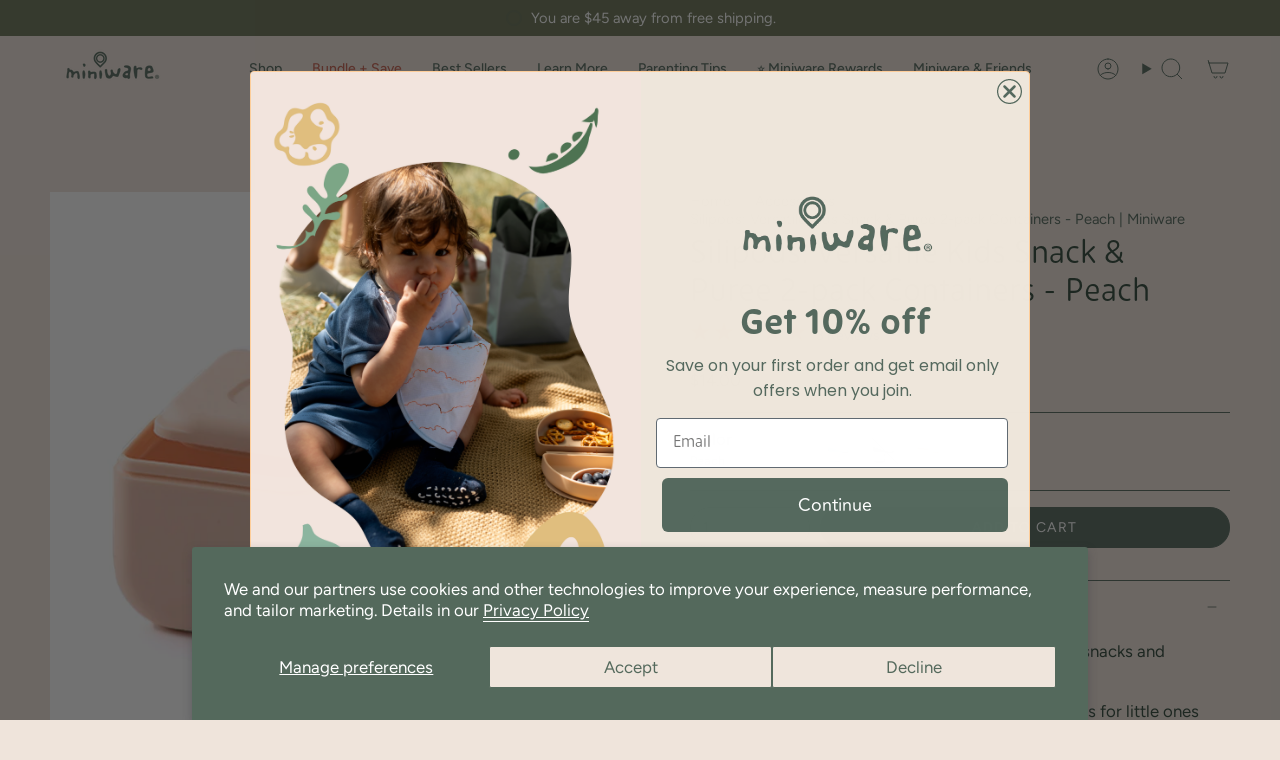

--- FILE ---
content_type: text/html; charset=utf-8
request_url: https://miniware.com/collections/accessories/products/silipods-2-pack-peach
body_size: 58435
content:
<!doctype html>
<html class="no-js no-touch supports-no-cookies" lang="en">
<head>
  <meta charset="UTF-8">
  <meta http-equiv="X-UA-Compatible" content="IE=edge">
  <meta name="viewport" content="width=device-width, initial-scale=1.0">
  <meta name="theme-color" content="#55695d">
  <link rel="canonical" href="https://miniware.com/products/silipods-2-pack-peach">
  <link rel="preconnect" href="https://cdn.shopify.com" crossorigin>
  <!-- ======================= Broadcast Theme V5.5.0 ========================= --><link rel="preconnect" href="https://fonts.shopifycdn.com" crossorigin><link href="//miniware.com/cdn/shop/t/107/assets/theme.css?v=96404781322224643171746563052" as="style" rel="preload">
  <link href="//miniware.com/cdn/shop/t/107/assets/vendor.js?v=152754676678534273481746563052" as="script" rel="preload">
  <link href="//miniware.com/cdn/shop/t/107/assets/theme.js?v=171075151993777642831746563052" as="script" rel="preload">

    <link rel="icon" type="image/png" href="//miniware.com/cdn/shop/files/230831_desktop_icon_USA.png?crop=center&height=32&v=1693450994&width=32">
  

  <!-- Title and description ================================================ -->
  
  <title>
    
    Silipods: Versatile Kids Snack &amp; Puree 2-pack Containers - Peach | Miniware
    
    
    
  </title>

  
    <meta name="description" content="Offering convenience and versatility, our silicone food containers are perfect for kids’ purees and snacks. Fully microwave and freezer safe, they simplify meal prep and storage, ensuring your little ones enjoy fresh and tasty meals anytime.">
  

  <meta property="og:site_name" content="Miniware">
<meta property="og:url" content="https://miniware.com/products/silipods-2-pack-peach">
<meta property="og:title" content="Silipods: Versatile Kids Snack &amp; Puree 2-pack Containers - Peach | Miniware">
<meta property="og:type" content="product">
<meta property="og:description" content="Offering convenience and versatility, our silicone food containers are perfect for kids’ purees and snacks. Fully microwave and freezer safe, they simplify meal prep and storage, ensuring your little ones enjoy fresh and tasty meals anytime."><meta property="og:image" content="http://miniware.com/cdn/shop/products/2pack_peach_9f650e4e-b6de-4c31-998d-52af168a3969.jpg?v=1607537788">
  <meta property="og:image:secure_url" content="https://miniware.com/cdn/shop/products/2pack_peach_9f650e4e-b6de-4c31-998d-52af168a3969.jpg?v=1607537788">
  <meta property="og:image:width" content="1778">
  <meta property="og:image:height" content="1809"><meta property="og:price:amount" content="14.00">
  <meta property="og:price:currency" content="USD"><meta name="twitter:card" content="summary_large_image">
<meta name="twitter:title" content="Silipods: Versatile Kids Snack &amp; Puree 2-pack Containers - Peach | Miniware">
<meta name="twitter:description" content="Offering convenience and versatility, our silicone food containers are perfect for kids’ purees and snacks. Fully microwave and freezer safe, they simplify meal prep and storage, ensuring your little ones enjoy fresh and tasty meals anytime.">

  <!-- CSS ================================================================== -->

  <link href="//miniware.com/cdn/shop/t/107/assets/font-settings.css?v=15136589037209985531765355739" rel="stylesheet" type="text/css" media="all" />

  
<style data-shopify>

:root {--scrollbar-width: 0px;





--COLOR-VIDEO-BG: #e7d7c9;
--COLOR-BG-BRIGHTER: #e7d7c9;--COLOR-BG: #efe4db;--COLOR-BG-ALPHA-25: rgba(239, 228, 219, 0.25);
--COLOR-BG-TRANSPARENT: rgba(239, 228, 219, 0);
--COLOR-BG-SECONDARY: #f9f2ed;
--COLOR-BG-SECONDARY-LIGHTEN: #ffffff;
--COLOR-BG-RGB: 239, 228, 219;

--COLOR-TEXT-DARK: #2e4537;
--COLOR-TEXT: #55695d;
--COLOR-TEXT-LIGHT: #838e83;


/* === Opacity shades of grey ===*/
--COLOR-A5:  rgba(85, 105, 93, 0.05);
--COLOR-A10: rgba(85, 105, 93, 0.1);
--COLOR-A15: rgba(85, 105, 93, 0.15);
--COLOR-A20: rgba(85, 105, 93, 0.2);
--COLOR-A25: rgba(85, 105, 93, 0.25);
--COLOR-A30: rgba(85, 105, 93, 0.3);
--COLOR-A35: rgba(85, 105, 93, 0.35);
--COLOR-A40: rgba(85, 105, 93, 0.4);
--COLOR-A45: rgba(85, 105, 93, 0.45);
--COLOR-A50: rgba(85, 105, 93, 0.5);
--COLOR-A55: rgba(85, 105, 93, 0.55);
--COLOR-A60: rgba(85, 105, 93, 0.6);
--COLOR-A65: rgba(85, 105, 93, 0.65);
--COLOR-A70: rgba(85, 105, 93, 0.7);
--COLOR-A75: rgba(85, 105, 93, 0.75);
--COLOR-A80: rgba(85, 105, 93, 0.8);
--COLOR-A85: rgba(85, 105, 93, 0.85);
--COLOR-A90: rgba(85, 105, 93, 0.9);
--COLOR-A95: rgba(85, 105, 93, 0.95);

--COLOR-BORDER: rgb(85, 105, 93);
--COLOR-BORDER-LIGHT: #939a8f;
--COLOR-BORDER-HAIRLINE: #eadcd0;
--COLOR-BORDER-DARK: #27312b;/* === Bright color ===*/
--COLOR-PRIMARY: #55695d;
--COLOR-PRIMARY-HOVER: #2e4537;
--COLOR-PRIMARY-FADE: rgba(85, 105, 93, 0.05);
--COLOR-PRIMARY-FADE-HOVER: rgba(85, 105, 93, 0.1);
--COLOR-PRIMARY-LIGHT: #92c5a6;--COLOR-PRIMARY-OPPOSITE: #ffffff;



/* === link Color ===*/
--COLOR-LINK: #55695d;
--COLOR-LINK-HOVER: rgba(85, 105, 93, 0.7);
--COLOR-LINK-FADE: rgba(85, 105, 93, 0.05);
--COLOR-LINK-FADE-HOVER: rgba(85, 105, 93, 0.1);--COLOR-LINK-OPPOSITE: #ffffff;


/* === Product grid sale tags ===*/
--COLOR-SALE-BG: #c7614f;
--COLOR-SALE-TEXT: #ffffff;--COLOR-SALE-TEXT-SECONDARY: #c7614f;

/* === Product grid badges ===*/
--COLOR-BADGE-BG: #fecd99;
--COLOR-BADGE-TEXT: #55695d;

/* === Product sale color ===*/
--COLOR-SALE: #78402a;

/* === Gray background on Product grid items ===*/--filter-bg: 1.0;/* === Helper colors for form error states ===*/
--COLOR-ERROR: #721C24;
--COLOR-ERROR-BG: #F8D7DA;
--COLOR-ERROR-BORDER: #F5C6CB;



  --RADIUS: 300px;
  --RADIUS-SELECT: 22px;

--COLOR-HEADER-BG: #efe4db;--COLOR-HEADER-BG-TRANSPARENT: rgba(239, 228, 219, 0);
--COLOR-HEADER-LINK: #55695d;
--COLOR-HEADER-LINK-HOVER: rgba(85, 105, 93, 0.7);

--COLOR-MENU-BG: #efe4db;
--COLOR-MENU-LINK: #55695d;
--COLOR-MENU-LINK-HOVER: rgba(85, 105, 93, 0.7);
--COLOR-SUBMENU-BG: #efe4db;
--COLOR-SUBMENU-LINK: #55695d;
--COLOR-SUBMENU-LINK-HOVER: rgba(85, 105, 93, 0.7);
--COLOR-SUBMENU-TEXT-LIGHT: #838e83;
--COLOR-MENU-TRANSPARENT: #ffffff;
--COLOR-MENU-TRANSPARENT-HOVER: rgba(255, 255, 255, 0.7);--COLOR-FOOTER-BG: #55695d;
--COLOR-FOOTER-BG-HAIRLINE: #5c7164;
--COLOR-FOOTER-TEXT: #fafafa;
--COLOR-FOOTER-TEXT-A35: rgba(250, 250, 250, 0.35);
--COLOR-FOOTER-TEXT-A75: rgba(250, 250, 250, 0.75);
--COLOR-FOOTER-LINK: #fafafa;
--COLOR-FOOTER-LINK-HOVER: rgba(250, 250, 250, 0.7);
--COLOR-FOOTER-BORDER: #fafafa;

--TRANSPARENT: rgba(255, 255, 255, 0);

/* === Default overlay opacity ===*/
--overlay-opacity: 0;
--underlay-opacity: 1;
--underlay-bg: rgba(0,0,0,0.4);

/* === Custom Cursor ===*/
--ICON-ZOOM-IN: url( "//miniware.com/cdn/shop/t/107/assets/icon-zoom-in.svg?v=182473373117644429561746563052" );
--ICON-ZOOM-OUT: url( "//miniware.com/cdn/shop/t/107/assets/icon-zoom-out.svg?v=101497157853986683871746563052" );

/* === Custom Icons ===*/


  
  --ICON-ADD-BAG: url( "//miniware.com/cdn/shop/t/107/assets/icon-add-bag.svg?v=23763382405227654651746563052" );
  --ICON-ADD-CART: url( "//miniware.com/cdn/shop/t/107/assets/icon-add-cart.svg?v=3962293684743587821746563052" );
  --ICON-ARROW-LEFT: url( "//miniware.com/cdn/shop/t/107/assets/icon-arrow-left.svg?v=136066145774695772731746563052" );
  --ICON-ARROW-RIGHT: url( "//miniware.com/cdn/shop/t/107/assets/icon-arrow-right.svg?v=150928298113663093401746563052" );
  --ICON-SELECT: url("//miniware.com/cdn/shop/t/107/assets/icon-select.svg?v=167170173659852274001746563052");


--PRODUCT-GRID-ASPECT-RATIO: 100%;

/* === Typography ===*/
--FONT-WEIGHT-BODY: 400;
--FONT-WEIGHT-BODY-BOLD: 500;

--FONT-STACK-BODY: Figtree, sans-serif;
--FONT-STYLE-BODY: normal;
--FONT-STYLE-BODY-ITALIC: italic;
--FONT-ADJUST-BODY: 1.05;

--LETTER-SPACING-BODY: 0.0em;

--FONT-WEIGHT-HEADING: 400;
--FONT-WEIGHT-HEADING-BOLD: 500;

--FONT-UPPERCASE-HEADING: none;
--LETTER-SPACING-HEADING: 0.0em;

--FONT-STACK-HEADING: "Proza Libre", sans-serif;
--FONT-STYLE-HEADING: normal;
--FONT-STYLE-HEADING-ITALIC: italic;
--FONT-ADJUST-HEADING: 1.2;

--FONT-WEIGHT-SUBHEADING: 400;
--FONT-WEIGHT-SUBHEADING-BOLD: 500;

--FONT-STACK-SUBHEADING: Figtree, sans-serif;
--FONT-STYLE-SUBHEADING: normal;
--FONT-STYLE-SUBHEADING-ITALIC: italic;
--FONT-ADJUST-SUBHEADING: 1.0;

--FONT-UPPERCASE-SUBHEADING: uppercase;
--LETTER-SPACING-SUBHEADING: 0.1em;

--FONT-STACK-NAV: Figtree, sans-serif;
--FONT-STYLE-NAV: normal;
--FONT-STYLE-NAV-ITALIC: italic;
--FONT-ADJUST-NAV: 1.0;

--FONT-WEIGHT-NAV: 400;
--FONT-WEIGHT-NAV-BOLD: 500;

--LETTER-SPACING-NAV: 0.0em;

--FONT-SIZE-BASE: 1.05rem;
--FONT-SIZE-BASE-PERCENT: 1.05;

/* === Parallax ===*/
--PARALLAX-STRENGTH-MIN: 120.0%;
--PARALLAX-STRENGTH-MAX: 130.0%;--COLUMNS: 4;
--COLUMNS-MEDIUM: 3;
--COLUMNS-SMALL: 2;
--COLUMNS-MOBILE: 1;--LAYOUT-OUTER: 50px;
  --LAYOUT-GUTTER: 32px;
  --LAYOUT-OUTER-MEDIUM: 30px;
  --LAYOUT-GUTTER-MEDIUM: 22px;
  --LAYOUT-OUTER-SMALL: 16px;
  --LAYOUT-GUTTER-SMALL: 16px;--base-animation-delay: 0ms;
--line-height-normal: 1.375; /* Equals to line-height: normal; */--SIDEBAR-WIDTH: 288px;
  --SIDEBAR-WIDTH-MEDIUM: 258px;--DRAWER-WIDTH: 380px;--ICON-STROKE-WIDTH: 1px;

--COLOR-TEXT-DARK: #17271e;
--COLOR-TEXT:#2e4537;
--COLOR-TEXT-LIGHT: #55695d;



/* === Button General ===*/
--BTN-FONT-STACK: Figtree, sans-serif;
--BTN-FONT-WEIGHT: 400;
--BTN-FONT-STYLE: normal;
--BTN-FONT-SIZE: 14px;

--BTN-LETTER-SPACING: 0.1em;
--BTN-UPPERCASE: uppercase;
--BTN-TEXT-ARROW-OFFSET: -1px;

/* === Button Primary ===*/
--BTN-PRIMARY-BORDER-COLOR: #55695d;
--BTN-PRIMARY-BG-COLOR: #55695d;
--BTN-PRIMARY-TEXT-COLOR: #ffffff;


  --BTN-PRIMARY-BG-COLOR-BRIGHTER: #4a5b51;


/* === Button Secondary ===*/
--BTN-SECONDARY-BORDER-COLOR: #55695d;
--BTN-SECONDARY-BG-COLOR: #55695d;
--BTN-SECONDARY-TEXT-COLOR: #ffffff;


  --BTN-SECONDARY-BG-COLOR-BRIGHTER: #4a5b51;


/* === Button White ===*/
--TEXT-BTN-BORDER-WHITE: #fff;
--TEXT-BTN-BG-WHITE: #fff;
--TEXT-BTN-WHITE: #000;
--TEXT-BTN-BG-WHITE-BRIGHTER: #f2f2f2;

/* === Button Black ===*/
--TEXT-BTN-BG-BLACK: #000;
--TEXT-BTN-BORDER-BLACK: #000;
--TEXT-BTN-BLACK: #fff;
--TEXT-BTN-BG-BLACK-BRIGHTER: #1a1a1a;

/* === Default Cart Gradient ===*/

--FREE-SHIPPING-GRADIENT: linear-gradient(to right, var(--COLOR-PRIMARY-LIGHT) 0%, var(--COLOR-PRIMARY) 100%);

/* === Swatch Size ===*/
--swatch-size-filters: calc(1.15rem * var(--FONT-ADJUST-BODY));
--swatch-size-product: calc(2.2rem * var(--FONT-ADJUST-BODY));
}

/* === Backdrop ===*/
::backdrop {
  --underlay-opacity: 1;
  --underlay-bg: rgba(0,0,0,0.4);
}
</style>


  <link href="//miniware.com/cdn/shop/t/107/assets/theme.css?v=96404781322224643171746563052" rel="stylesheet" type="text/css" media="all" />
<link href="//miniware.com/cdn/shop/t/107/assets/swatches.css?v=157844926215047500451746563052" as="style" rel="preload">
    <link href="//miniware.com/cdn/shop/t/107/assets/swatches.css?v=157844926215047500451746563052" rel="stylesheet" type="text/css" media="all" />
<style data-shopify>.swatches {
    --black: #000000;--white: #fafafa;--blank: url(//miniware.com/cdn/shop/files/blank_small.png?v=4622);
  }</style>
<script>
    if (window.navigator.userAgent.indexOf('MSIE ') > 0 || window.navigator.userAgent.indexOf('Trident/') > 0) {
      document.documentElement.className = document.documentElement.className + ' ie';

      var scripts = document.getElementsByTagName('script')[0];
      var polyfill = document.createElement("script");
      polyfill.defer = true;
      polyfill.src = "//miniware.com/cdn/shop/t/107/assets/ie11.js?v=144489047535103983231746563052";

      scripts.parentNode.insertBefore(polyfill, scripts);
    } else {
      document.documentElement.className = document.documentElement.className.replace('no-js', 'js');
    }

    document.documentElement.style.setProperty('--scrollbar-width', `${getScrollbarWidth()}px`);

    function getScrollbarWidth() {
      // Creating invisible container
      const outer = document.createElement('div');
      outer.style.visibility = 'hidden';
      outer.style.overflow = 'scroll'; // forcing scrollbar to appear
      outer.style.msOverflowStyle = 'scrollbar'; // needed for WinJS apps
      document.documentElement.appendChild(outer);

      // Creating inner element and placing it in the container
      const inner = document.createElement('div');
      outer.appendChild(inner);

      // Calculating difference between container's full width and the child width
      const scrollbarWidth = outer.offsetWidth - inner.offsetWidth;

      // Removing temporary elements from the DOM
      outer.parentNode.removeChild(outer);

      return scrollbarWidth;
    }

    let root = '/';
    if (root[root.length - 1] !== '/') {
      root = root + '/';
    }

    window.theme = {
      routes: {
        root: root,
        cart_url: '/cart',
        cart_add_url: '/cart/add',
        cart_change_url: '/cart/change',
        product_recommendations_url: '/recommendations/products',
        predictive_search_url: '/search/suggest',
        addresses_url: '/account/addresses'
      },
      assets: {
        photoswipe: '//miniware.com/cdn/shop/t/107/assets/photoswipe.js?v=162613001030112971491746563052',
        smoothscroll: '//miniware.com/cdn/shop/t/107/assets/smoothscroll.js?v=37906625415260927261746563052',
      },
      strings: {
        addToCart: "Add to cart",
        cartAcceptanceError: "You must accept our terms and conditions.",
        soldOut: "Sold Out",
        from: "From",
        preOrder: "Pre-order",
        sale: "Sale",
        subscription: "Subscription",
        unavailable: "Unavailable",
        unitPrice: "Unit price",
        unitPriceSeparator: "per",
        shippingCalcSubmitButton: "Calculate shipping",
        shippingCalcSubmitButtonDisabled: "Calculating...",
        selectValue: "Select value",
        selectColor: "Select color",
        oneColor: "color",
        otherColor: "colors",
        upsellAddToCart: "Add",
        free: "Free",
        swatchesColor: "Color, Colour"
      },
      settings: {
        cartType: "drawer",
        customerLoggedIn: null ? true : false,
        enableQuickAdd: false,
        enableAnimations: false,
        variantOnSale: true,
      },
      sliderArrows: {
        prev: '<button type="button" class="slider__button slider__button--prev" data-button-arrow data-button-prev>' + "Previous" + '</button>',
        next: '<button type="button" class="slider__button slider__button--next" data-button-arrow data-button-next>' + "Next" + '</button>',
      },
      moneyFormat: false ? "${{amount}} USD" : "${{amount}}",
      moneyWithoutCurrencyFormat: "${{amount}}",
      moneyWithCurrencyFormat: "${{amount}} USD",
      subtotal: 0,
      info: {
        name: 'broadcast'
      },
      version: '5.5.0'
    };

    let windowInnerHeight = window.innerHeight;
    document.documentElement.style.setProperty('--full-height', `${windowInnerHeight}px`);
    document.documentElement.style.setProperty('--three-quarters', `${windowInnerHeight * 0.75}px`);
    document.documentElement.style.setProperty('--two-thirds', `${windowInnerHeight * 0.66}px`);
    document.documentElement.style.setProperty('--one-half', `${windowInnerHeight * 0.5}px`);
    document.documentElement.style.setProperty('--one-third', `${windowInnerHeight * 0.33}px`);
    document.documentElement.style.setProperty('--one-fifth', `${windowInnerHeight * 0.2}px`);
  </script>

  

  <!-- Theme Javascript ============================================================== -->
  <script src="//miniware.com/cdn/shop/t/107/assets/vendor.js?v=152754676678534273481746563052" defer="defer"></script>
  <script src="//miniware.com/cdn/shop/t/107/assets/theme.js?v=171075151993777642831746563052" defer="defer"></script><!-- Shopify app scripts =========================================================== -->

  <script>window.performance && window.performance.mark && window.performance.mark('shopify.content_for_header.start');</script><meta name="google-site-verification" content="j93UNhqwG6lOkl-5J0co22J63b-rcmQ_lOLvH_wVci0">
<meta name="google-site-verification" content="p_wb_EY59njkCNaMOVuCdYHZg7W7nXM0_ao9zZ1irtQ">
<meta id="shopify-digital-wallet" name="shopify-digital-wallet" content="/26741040/digital_wallets/dialog">
<meta name="shopify-checkout-api-token" content="68e546d29d739658f74fe4383206696c">
<meta id="in-context-paypal-metadata" data-shop-id="26741040" data-venmo-supported="false" data-environment="production" data-locale="en_US" data-paypal-v4="true" data-currency="USD">
<link rel="alternate" type="application/json+oembed" href="https://miniware.com/products/silipods-2-pack-peach.oembed">
<script async="async" src="/checkouts/internal/preloads.js?locale=en-US"></script>
<link rel="preconnect" href="https://shop.app" crossorigin="anonymous">
<script async="async" src="https://shop.app/checkouts/internal/preloads.js?locale=en-US&shop_id=26741040" crossorigin="anonymous"></script>
<script id="apple-pay-shop-capabilities" type="application/json">{"shopId":26741040,"countryCode":"US","currencyCode":"USD","merchantCapabilities":["supports3DS"],"merchantId":"gid:\/\/shopify\/Shop\/26741040","merchantName":"Miniware","requiredBillingContactFields":["postalAddress","email"],"requiredShippingContactFields":["postalAddress","email"],"shippingType":"shipping","supportedNetworks":["visa","masterCard","amex","discover","elo","jcb"],"total":{"type":"pending","label":"Miniware","amount":"1.00"},"shopifyPaymentsEnabled":true,"supportsSubscriptions":true}</script>
<script id="shopify-features" type="application/json">{"accessToken":"68e546d29d739658f74fe4383206696c","betas":["rich-media-storefront-analytics"],"domain":"miniware.com","predictiveSearch":true,"shopId":26741040,"locale":"en"}</script>
<script>var Shopify = Shopify || {};
Shopify.shop = "miniware.myshopify.com";
Shopify.locale = "en";
Shopify.currency = {"active":"USD","rate":"1.0"};
Shopify.country = "US";
Shopify.theme = {"name":"122025 - xmas gift sets 20% off","id":150071509206,"schema_name":"Broadcast","schema_version":"5.5.0","theme_store_id":868,"role":"main"};
Shopify.theme.handle = "null";
Shopify.theme.style = {"id":null,"handle":null};
Shopify.cdnHost = "miniware.com/cdn";
Shopify.routes = Shopify.routes || {};
Shopify.routes.root = "/";</script>
<script type="module">!function(o){(o.Shopify=o.Shopify||{}).modules=!0}(window);</script>
<script>!function(o){function n(){var o=[];function n(){o.push(Array.prototype.slice.apply(arguments))}return n.q=o,n}var t=o.Shopify=o.Shopify||{};t.loadFeatures=n(),t.autoloadFeatures=n()}(window);</script>
<script>
  window.ShopifyPay = window.ShopifyPay || {};
  window.ShopifyPay.apiHost = "shop.app\/pay";
  window.ShopifyPay.redirectState = null;
</script>
<script id="shop-js-analytics" type="application/json">{"pageType":"product"}</script>
<script defer="defer" async type="module" src="//miniware.com/cdn/shopifycloud/shop-js/modules/v2/client.init-shop-cart-sync_C5BV16lS.en.esm.js"></script>
<script defer="defer" async type="module" src="//miniware.com/cdn/shopifycloud/shop-js/modules/v2/chunk.common_CygWptCX.esm.js"></script>
<script type="module">
  await import("//miniware.com/cdn/shopifycloud/shop-js/modules/v2/client.init-shop-cart-sync_C5BV16lS.en.esm.js");
await import("//miniware.com/cdn/shopifycloud/shop-js/modules/v2/chunk.common_CygWptCX.esm.js");

  window.Shopify.SignInWithShop?.initShopCartSync?.({"fedCMEnabled":true,"windoidEnabled":true});

</script>
<script defer="defer" async type="module" src="//miniware.com/cdn/shopifycloud/shop-js/modules/v2/client.payment-terms_CZxnsJam.en.esm.js"></script>
<script defer="defer" async type="module" src="//miniware.com/cdn/shopifycloud/shop-js/modules/v2/chunk.common_CygWptCX.esm.js"></script>
<script defer="defer" async type="module" src="//miniware.com/cdn/shopifycloud/shop-js/modules/v2/chunk.modal_D71HUcav.esm.js"></script>
<script type="module">
  await import("//miniware.com/cdn/shopifycloud/shop-js/modules/v2/client.payment-terms_CZxnsJam.en.esm.js");
await import("//miniware.com/cdn/shopifycloud/shop-js/modules/v2/chunk.common_CygWptCX.esm.js");
await import("//miniware.com/cdn/shopifycloud/shop-js/modules/v2/chunk.modal_D71HUcav.esm.js");

  
</script>
<script>
  window.Shopify = window.Shopify || {};
  if (!window.Shopify.featureAssets) window.Shopify.featureAssets = {};
  window.Shopify.featureAssets['shop-js'] = {"shop-cart-sync":["modules/v2/client.shop-cart-sync_ZFArdW7E.en.esm.js","modules/v2/chunk.common_CygWptCX.esm.js"],"init-fed-cm":["modules/v2/client.init-fed-cm_CmiC4vf6.en.esm.js","modules/v2/chunk.common_CygWptCX.esm.js"],"shop-button":["modules/v2/client.shop-button_tlx5R9nI.en.esm.js","modules/v2/chunk.common_CygWptCX.esm.js"],"shop-cash-offers":["modules/v2/client.shop-cash-offers_DOA2yAJr.en.esm.js","modules/v2/chunk.common_CygWptCX.esm.js","modules/v2/chunk.modal_D71HUcav.esm.js"],"init-windoid":["modules/v2/client.init-windoid_sURxWdc1.en.esm.js","modules/v2/chunk.common_CygWptCX.esm.js"],"shop-toast-manager":["modules/v2/client.shop-toast-manager_ClPi3nE9.en.esm.js","modules/v2/chunk.common_CygWptCX.esm.js"],"init-shop-email-lookup-coordinator":["modules/v2/client.init-shop-email-lookup-coordinator_B8hsDcYM.en.esm.js","modules/v2/chunk.common_CygWptCX.esm.js"],"init-shop-cart-sync":["modules/v2/client.init-shop-cart-sync_C5BV16lS.en.esm.js","modules/v2/chunk.common_CygWptCX.esm.js"],"avatar":["modules/v2/client.avatar_BTnouDA3.en.esm.js"],"pay-button":["modules/v2/client.pay-button_FdsNuTd3.en.esm.js","modules/v2/chunk.common_CygWptCX.esm.js"],"init-customer-accounts":["modules/v2/client.init-customer-accounts_DxDtT_ad.en.esm.js","modules/v2/client.shop-login-button_C5VAVYt1.en.esm.js","modules/v2/chunk.common_CygWptCX.esm.js","modules/v2/chunk.modal_D71HUcav.esm.js"],"init-shop-for-new-customer-accounts":["modules/v2/client.init-shop-for-new-customer-accounts_ChsxoAhi.en.esm.js","modules/v2/client.shop-login-button_C5VAVYt1.en.esm.js","modules/v2/chunk.common_CygWptCX.esm.js","modules/v2/chunk.modal_D71HUcav.esm.js"],"shop-login-button":["modules/v2/client.shop-login-button_C5VAVYt1.en.esm.js","modules/v2/chunk.common_CygWptCX.esm.js","modules/v2/chunk.modal_D71HUcav.esm.js"],"init-customer-accounts-sign-up":["modules/v2/client.init-customer-accounts-sign-up_CPSyQ0Tj.en.esm.js","modules/v2/client.shop-login-button_C5VAVYt1.en.esm.js","modules/v2/chunk.common_CygWptCX.esm.js","modules/v2/chunk.modal_D71HUcav.esm.js"],"shop-follow-button":["modules/v2/client.shop-follow-button_Cva4Ekp9.en.esm.js","modules/v2/chunk.common_CygWptCX.esm.js","modules/v2/chunk.modal_D71HUcav.esm.js"],"checkout-modal":["modules/v2/client.checkout-modal_BPM8l0SH.en.esm.js","modules/v2/chunk.common_CygWptCX.esm.js","modules/v2/chunk.modal_D71HUcav.esm.js"],"lead-capture":["modules/v2/client.lead-capture_Bi8yE_yS.en.esm.js","modules/v2/chunk.common_CygWptCX.esm.js","modules/v2/chunk.modal_D71HUcav.esm.js"],"shop-login":["modules/v2/client.shop-login_D6lNrXab.en.esm.js","modules/v2/chunk.common_CygWptCX.esm.js","modules/v2/chunk.modal_D71HUcav.esm.js"],"payment-terms":["modules/v2/client.payment-terms_CZxnsJam.en.esm.js","modules/v2/chunk.common_CygWptCX.esm.js","modules/v2/chunk.modal_D71HUcav.esm.js"]};
</script>
<script>(function() {
  var isLoaded = false;
  function asyncLoad() {
    if (isLoaded) return;
    isLoaded = true;
    var urls = ["https:\/\/d23dclunsivw3h.cloudfront.net\/redirect-app.js?shop=miniware.myshopify.com","https:\/\/cdn.nfcube.com\/instafeed-1a451ef6113e95b06447104f7fbfcb41.js?shop=miniware.myshopify.com"];
    for (var i = 0; i < urls.length; i++) {
      var s = document.createElement('script');
      s.type = 'text/javascript';
      s.async = true;
      s.src = urls[i];
      var x = document.getElementsByTagName('script')[0];
      x.parentNode.insertBefore(s, x);
    }
  };
  if(window.attachEvent) {
    window.attachEvent('onload', asyncLoad);
  } else {
    window.addEventListener('load', asyncLoad, false);
  }
})();</script>
<script id="__st">var __st={"a":26741040,"offset":-28800,"reqid":"539324c6-2c26-4a24-a8f6-5cc7138376cb-1768669664","pageurl":"miniware.com\/collections\/accessories\/products\/silipods-2-pack-peach","u":"2fa56623c446","p":"product","rtyp":"product","rid":5984487669910};</script>
<script>window.ShopifyPaypalV4VisibilityTracking = true;</script>
<script id="captcha-bootstrap">!function(){'use strict';const t='contact',e='account',n='new_comment',o=[[t,t],['blogs',n],['comments',n],[t,'customer']],c=[[e,'customer_login'],[e,'guest_login'],[e,'recover_customer_password'],[e,'create_customer']],r=t=>t.map((([t,e])=>`form[action*='/${t}']:not([data-nocaptcha='true']) input[name='form_type'][value='${e}']`)).join(','),a=t=>()=>t?[...document.querySelectorAll(t)].map((t=>t.form)):[];function s(){const t=[...o],e=r(t);return a(e)}const i='password',u='form_key',d=['recaptcha-v3-token','g-recaptcha-response','h-captcha-response',i],f=()=>{try{return window.sessionStorage}catch{return}},m='__shopify_v',_=t=>t.elements[u];function p(t,e,n=!1){try{const o=window.sessionStorage,c=JSON.parse(o.getItem(e)),{data:r}=function(t){const{data:e,action:n}=t;return t[m]||n?{data:e,action:n}:{data:t,action:n}}(c);for(const[e,n]of Object.entries(r))t.elements[e]&&(t.elements[e].value=n);n&&o.removeItem(e)}catch(o){console.error('form repopulation failed',{error:o})}}const l='form_type',E='cptcha';function T(t){t.dataset[E]=!0}const w=window,h=w.document,L='Shopify',v='ce_forms',y='captcha';let A=!1;((t,e)=>{const n=(g='f06e6c50-85a8-45c8-87d0-21a2b65856fe',I='https://cdn.shopify.com/shopifycloud/storefront-forms-hcaptcha/ce_storefront_forms_captcha_hcaptcha.v1.5.2.iife.js',D={infoText:'Protected by hCaptcha',privacyText:'Privacy',termsText:'Terms'},(t,e,n)=>{const o=w[L][v],c=o.bindForm;if(c)return c(t,g,e,D).then(n);var r;o.q.push([[t,g,e,D],n]),r=I,A||(h.body.append(Object.assign(h.createElement('script'),{id:'captcha-provider',async:!0,src:r})),A=!0)});var g,I,D;w[L]=w[L]||{},w[L][v]=w[L][v]||{},w[L][v].q=[],w[L][y]=w[L][y]||{},w[L][y].protect=function(t,e){n(t,void 0,e),T(t)},Object.freeze(w[L][y]),function(t,e,n,w,h,L){const[v,y,A,g]=function(t,e,n){const i=e?o:[],u=t?c:[],d=[...i,...u],f=r(d),m=r(i),_=r(d.filter((([t,e])=>n.includes(e))));return[a(f),a(m),a(_),s()]}(w,h,L),I=t=>{const e=t.target;return e instanceof HTMLFormElement?e:e&&e.form},D=t=>v().includes(t);t.addEventListener('submit',(t=>{const e=I(t);if(!e)return;const n=D(e)&&!e.dataset.hcaptchaBound&&!e.dataset.recaptchaBound,o=_(e),c=g().includes(e)&&(!o||!o.value);(n||c)&&t.preventDefault(),c&&!n&&(function(t){try{if(!f())return;!function(t){const e=f();if(!e)return;const n=_(t);if(!n)return;const o=n.value;o&&e.removeItem(o)}(t);const e=Array.from(Array(32),(()=>Math.random().toString(36)[2])).join('');!function(t,e){_(t)||t.append(Object.assign(document.createElement('input'),{type:'hidden',name:u})),t.elements[u].value=e}(t,e),function(t,e){const n=f();if(!n)return;const o=[...t.querySelectorAll(`input[type='${i}']`)].map((({name:t})=>t)),c=[...d,...o],r={};for(const[a,s]of new FormData(t).entries())c.includes(a)||(r[a]=s);n.setItem(e,JSON.stringify({[m]:1,action:t.action,data:r}))}(t,e)}catch(e){console.error('failed to persist form',e)}}(e),e.submit())}));const S=(t,e)=>{t&&!t.dataset[E]&&(n(t,e.some((e=>e===t))),T(t))};for(const o of['focusin','change'])t.addEventListener(o,(t=>{const e=I(t);D(e)&&S(e,y())}));const B=e.get('form_key'),M=e.get(l),P=B&&M;t.addEventListener('DOMContentLoaded',(()=>{const t=y();if(P)for(const e of t)e.elements[l].value===M&&p(e,B);[...new Set([...A(),...v().filter((t=>'true'===t.dataset.shopifyCaptcha))])].forEach((e=>S(e,t)))}))}(h,new URLSearchParams(w.location.search),n,t,e,['guest_login'])})(!0,!0)}();</script>
<script integrity="sha256-4kQ18oKyAcykRKYeNunJcIwy7WH5gtpwJnB7kiuLZ1E=" data-source-attribution="shopify.loadfeatures" defer="defer" src="//miniware.com/cdn/shopifycloud/storefront/assets/storefront/load_feature-a0a9edcb.js" crossorigin="anonymous"></script>
<script crossorigin="anonymous" defer="defer" src="//miniware.com/cdn/shopifycloud/storefront/assets/shopify_pay/storefront-65b4c6d7.js?v=20250812"></script>
<script data-source-attribution="shopify.dynamic_checkout.dynamic.init">var Shopify=Shopify||{};Shopify.PaymentButton=Shopify.PaymentButton||{isStorefrontPortableWallets:!0,init:function(){window.Shopify.PaymentButton.init=function(){};var t=document.createElement("script");t.src="https://miniware.com/cdn/shopifycloud/portable-wallets/latest/portable-wallets.en.js",t.type="module",document.head.appendChild(t)}};
</script>
<script data-source-attribution="shopify.dynamic_checkout.buyer_consent">
  function portableWalletsHideBuyerConsent(e){var t=document.getElementById("shopify-buyer-consent"),n=document.getElementById("shopify-subscription-policy-button");t&&n&&(t.classList.add("hidden"),t.setAttribute("aria-hidden","true"),n.removeEventListener("click",e))}function portableWalletsShowBuyerConsent(e){var t=document.getElementById("shopify-buyer-consent"),n=document.getElementById("shopify-subscription-policy-button");t&&n&&(t.classList.remove("hidden"),t.removeAttribute("aria-hidden"),n.addEventListener("click",e))}window.Shopify?.PaymentButton&&(window.Shopify.PaymentButton.hideBuyerConsent=portableWalletsHideBuyerConsent,window.Shopify.PaymentButton.showBuyerConsent=portableWalletsShowBuyerConsent);
</script>
<script data-source-attribution="shopify.dynamic_checkout.cart.bootstrap">document.addEventListener("DOMContentLoaded",(function(){function t(){return document.querySelector("shopify-accelerated-checkout-cart, shopify-accelerated-checkout")}if(t())Shopify.PaymentButton.init();else{new MutationObserver((function(e,n){t()&&(Shopify.PaymentButton.init(),n.disconnect())})).observe(document.body,{childList:!0,subtree:!0})}}));
</script>
<script id='scb4127' type='text/javascript' async='' src='https://miniware.com/cdn/shopifycloud/privacy-banner/storefront-banner.js'></script><link id="shopify-accelerated-checkout-styles" rel="stylesheet" media="screen" href="https://miniware.com/cdn/shopifycloud/portable-wallets/latest/accelerated-checkout-backwards-compat.css" crossorigin="anonymous">
<style id="shopify-accelerated-checkout-cart">
        #shopify-buyer-consent {
  margin-top: 1em;
  display: inline-block;
  width: 100%;
}

#shopify-buyer-consent.hidden {
  display: none;
}

#shopify-subscription-policy-button {
  background: none;
  border: none;
  padding: 0;
  text-decoration: underline;
  font-size: inherit;
  cursor: pointer;
}

#shopify-subscription-policy-button::before {
  box-shadow: none;
}

      </style>

<script>window.performance && window.performance.mark && window.performance.mark('shopify.content_for_header.end');</script>

  <!-- Google Tag Manager -->
<script>(function(w,d,s,l,i){w[l]=w[l]||[];w[l].push({'gtm.start':
new Date().getTime(),event:'gtm.js'});var f=d.getElementsByTagName(s)[0],
j=d.createElement(s),dl=l!='dataLayer'?'&l='+l:'';j.async=true;j.src=
'https://www.googletagmanager.com/gtm.js?id='+i+dl;f.parentNode.insertBefore(j,f);
})(window,document,'script','dataLayer','GTM-P3N8RQP');</script>
<!-- End Google Tag Manager -->
  
  <script type="text/javascript">
    (function(c,l,a,r,i,t,y){
        c[a]=c[a]||function(){(c[a].q=c[a].q||[]).push(arguments)};
        t=l.createElement(r);t.async=1;t.src="https://www.clarity.ms/tag/"+i;
        y=l.getElementsByTagName(r)[0];y.parentNode.insertBefore(t,y);
    })(window, document, "clarity", "script", "j4jvkcttu3");
</script>
<script type='text/javascript'>
!function(s) {
  let o = s.createElement('script'), u = s.getElementsByTagName('script')[0];
  o.src = 'https://cdn.aggle.net/oir/oir.min.js';
  o.async = !0, o.setAttribute('oirtyp', '6311ae17'), o.setAttribute('oirid', 'E1D669BC');
  u.parentNode.insertBefore(o, u);
}(document);
</script>
<script type='text/javascript'>
!function(e) {
  let t = {  };
  (e._oirtrk = e._oirtrk || []).push(['track', 'on-site', t]);
}(window);
</script>
<!-- BEGIN app block: shopify://apps/klaviyo-email-marketing-sms/blocks/klaviyo-onsite-embed/2632fe16-c075-4321-a88b-50b567f42507 -->












  <script async src="https://static.klaviyo.com/onsite/js/PgWxCp/klaviyo.js?company_id=PgWxCp"></script>
  <script>!function(){if(!window.klaviyo){window._klOnsite=window._klOnsite||[];try{window.klaviyo=new Proxy({},{get:function(n,i){return"push"===i?function(){var n;(n=window._klOnsite).push.apply(n,arguments)}:function(){for(var n=arguments.length,o=new Array(n),w=0;w<n;w++)o[w]=arguments[w];var t="function"==typeof o[o.length-1]?o.pop():void 0,e=new Promise((function(n){window._klOnsite.push([i].concat(o,[function(i){t&&t(i),n(i)}]))}));return e}}})}catch(n){window.klaviyo=window.klaviyo||[],window.klaviyo.push=function(){var n;(n=window._klOnsite).push.apply(n,arguments)}}}}();</script>

  
    <script id="viewed_product">
      if (item == null) {
        var _learnq = _learnq || [];

        var MetafieldReviews = null
        var MetafieldYotpoRating = null
        var MetafieldYotpoCount = null
        var MetafieldLooxRating = null
        var MetafieldLooxCount = null
        var okendoProduct = null
        var okendoProductReviewCount = null
        var okendoProductReviewAverageValue = null
        try {
          // The following fields are used for Customer Hub recently viewed in order to add reviews.
          // This information is not part of __kla_viewed. Instead, it is part of __kla_viewed_reviewed_items
          MetafieldReviews = {"rating":{"scale_min":"1.0","scale_max":"5.0","value":"5.0"},"rating_count":3};
          MetafieldYotpoRating = null
          MetafieldYotpoCount = null
          MetafieldLooxRating = null
          MetafieldLooxCount = null

          okendoProduct = null
          // If the okendo metafield is not legacy, it will error, which then requires the new json formatted data
          if (okendoProduct && 'error' in okendoProduct) {
            okendoProduct = null
          }
          okendoProductReviewCount = okendoProduct ? okendoProduct.reviewCount : null
          okendoProductReviewAverageValue = okendoProduct ? okendoProduct.reviewAverageValue : null
        } catch (error) {
          console.error('Error in Klaviyo onsite reviews tracking:', error);
        }

        var item = {
          Name: "Silipods: Versatile Kids Snack \u0026 Puree 2-pack Containers - Peach",
          ProductID: 5984487669910,
          Categories: ["$20 AND UNDER","0 Months to 1 Year Old","Accessories","Best Selling Products","Cherished Beginnings: Baby Gifts for Your Little Love","Food Storage","GrowBento Collection","Lunch Boxes + Accessories","Newest Products","On The Go","Shop all","Shop Miniware","Silicone Collection","Silipods","Weaning Baby"],
          ImageURL: "https://miniware.com/cdn/shop/products/2pack_peach_9f650e4e-b6de-4c31-998d-52af168a3969_grande.jpg?v=1607537788",
          URL: "https://miniware.com/products/silipods-2-pack-peach",
          Brand: "Miniware",
          Price: "$14.00",
          Value: "14.00",
          CompareAtPrice: "$0.00"
        };
        _learnq.push(['track', 'Viewed Product', item]);
        _learnq.push(['trackViewedItem', {
          Title: item.Name,
          ItemId: item.ProductID,
          Categories: item.Categories,
          ImageUrl: item.ImageURL,
          Url: item.URL,
          Metadata: {
            Brand: item.Brand,
            Price: item.Price,
            Value: item.Value,
            CompareAtPrice: item.CompareAtPrice
          },
          metafields:{
            reviews: MetafieldReviews,
            yotpo:{
              rating: MetafieldYotpoRating,
              count: MetafieldYotpoCount,
            },
            loox:{
              rating: MetafieldLooxRating,
              count: MetafieldLooxCount,
            },
            okendo: {
              rating: okendoProductReviewAverageValue,
              count: okendoProductReviewCount,
            }
          }
        }]);
      }
    </script>
  




  <script>
    window.klaviyoReviewsProductDesignMode = false
  </script>







<!-- END app block --><link href="https://monorail-edge.shopifysvc.com" rel="dns-prefetch">
<script>(function(){if ("sendBeacon" in navigator && "performance" in window) {try {var session_token_from_headers = performance.getEntriesByType('navigation')[0].serverTiming.find(x => x.name == '_s').description;} catch {var session_token_from_headers = undefined;}var session_cookie_matches = document.cookie.match(/_shopify_s=([^;]*)/);var session_token_from_cookie = session_cookie_matches && session_cookie_matches.length === 2 ? session_cookie_matches[1] : "";var session_token = session_token_from_headers || session_token_from_cookie || "";function handle_abandonment_event(e) {var entries = performance.getEntries().filter(function(entry) {return /monorail-edge.shopifysvc.com/.test(entry.name);});if (!window.abandonment_tracked && entries.length === 0) {window.abandonment_tracked = true;var currentMs = Date.now();var navigation_start = performance.timing.navigationStart;var payload = {shop_id: 26741040,url: window.location.href,navigation_start,duration: currentMs - navigation_start,session_token,page_type: "product"};window.navigator.sendBeacon("https://monorail-edge.shopifysvc.com/v1/produce", JSON.stringify({schema_id: "online_store_buyer_site_abandonment/1.1",payload: payload,metadata: {event_created_at_ms: currentMs,event_sent_at_ms: currentMs}}));}}window.addEventListener('pagehide', handle_abandonment_event);}}());</script>
<script id="web-pixels-manager-setup">(function e(e,d,r,n,o){if(void 0===o&&(o={}),!Boolean(null===(a=null===(i=window.Shopify)||void 0===i?void 0:i.analytics)||void 0===a?void 0:a.replayQueue)){var i,a;window.Shopify=window.Shopify||{};var t=window.Shopify;t.analytics=t.analytics||{};var s=t.analytics;s.replayQueue=[],s.publish=function(e,d,r){return s.replayQueue.push([e,d,r]),!0};try{self.performance.mark("wpm:start")}catch(e){}var l=function(){var e={modern:/Edge?\/(1{2}[4-9]|1[2-9]\d|[2-9]\d{2}|\d{4,})\.\d+(\.\d+|)|Firefox\/(1{2}[4-9]|1[2-9]\d|[2-9]\d{2}|\d{4,})\.\d+(\.\d+|)|Chrom(ium|e)\/(9{2}|\d{3,})\.\d+(\.\d+|)|(Maci|X1{2}).+ Version\/(15\.\d+|(1[6-9]|[2-9]\d|\d{3,})\.\d+)([,.]\d+|)( \(\w+\)|)( Mobile\/\w+|) Safari\/|Chrome.+OPR\/(9{2}|\d{3,})\.\d+\.\d+|(CPU[ +]OS|iPhone[ +]OS|CPU[ +]iPhone|CPU IPhone OS|CPU iPad OS)[ +]+(15[._]\d+|(1[6-9]|[2-9]\d|\d{3,})[._]\d+)([._]\d+|)|Android:?[ /-](13[3-9]|1[4-9]\d|[2-9]\d{2}|\d{4,})(\.\d+|)(\.\d+|)|Android.+Firefox\/(13[5-9]|1[4-9]\d|[2-9]\d{2}|\d{4,})\.\d+(\.\d+|)|Android.+Chrom(ium|e)\/(13[3-9]|1[4-9]\d|[2-9]\d{2}|\d{4,})\.\d+(\.\d+|)|SamsungBrowser\/([2-9]\d|\d{3,})\.\d+/,legacy:/Edge?\/(1[6-9]|[2-9]\d|\d{3,})\.\d+(\.\d+|)|Firefox\/(5[4-9]|[6-9]\d|\d{3,})\.\d+(\.\d+|)|Chrom(ium|e)\/(5[1-9]|[6-9]\d|\d{3,})\.\d+(\.\d+|)([\d.]+$|.*Safari\/(?![\d.]+ Edge\/[\d.]+$))|(Maci|X1{2}).+ Version\/(10\.\d+|(1[1-9]|[2-9]\d|\d{3,})\.\d+)([,.]\d+|)( \(\w+\)|)( Mobile\/\w+|) Safari\/|Chrome.+OPR\/(3[89]|[4-9]\d|\d{3,})\.\d+\.\d+|(CPU[ +]OS|iPhone[ +]OS|CPU[ +]iPhone|CPU IPhone OS|CPU iPad OS)[ +]+(10[._]\d+|(1[1-9]|[2-9]\d|\d{3,})[._]\d+)([._]\d+|)|Android:?[ /-](13[3-9]|1[4-9]\d|[2-9]\d{2}|\d{4,})(\.\d+|)(\.\d+|)|Mobile Safari.+OPR\/([89]\d|\d{3,})\.\d+\.\d+|Android.+Firefox\/(13[5-9]|1[4-9]\d|[2-9]\d{2}|\d{4,})\.\d+(\.\d+|)|Android.+Chrom(ium|e)\/(13[3-9]|1[4-9]\d|[2-9]\d{2}|\d{4,})\.\d+(\.\d+|)|Android.+(UC? ?Browser|UCWEB|U3)[ /]?(15\.([5-9]|\d{2,})|(1[6-9]|[2-9]\d|\d{3,})\.\d+)\.\d+|SamsungBrowser\/(5\.\d+|([6-9]|\d{2,})\.\d+)|Android.+MQ{2}Browser\/(14(\.(9|\d{2,})|)|(1[5-9]|[2-9]\d|\d{3,})(\.\d+|))(\.\d+|)|K[Aa][Ii]OS\/(3\.\d+|([4-9]|\d{2,})\.\d+)(\.\d+|)/},d=e.modern,r=e.legacy,n=navigator.userAgent;return n.match(d)?"modern":n.match(r)?"legacy":"unknown"}(),u="modern"===l?"modern":"legacy",c=(null!=n?n:{modern:"",legacy:""})[u],f=function(e){return[e.baseUrl,"/wpm","/b",e.hashVersion,"modern"===e.buildTarget?"m":"l",".js"].join("")}({baseUrl:d,hashVersion:r,buildTarget:u}),m=function(e){var d=e.version,r=e.bundleTarget,n=e.surface,o=e.pageUrl,i=e.monorailEndpoint;return{emit:function(e){var a=e.status,t=e.errorMsg,s=(new Date).getTime(),l=JSON.stringify({metadata:{event_sent_at_ms:s},events:[{schema_id:"web_pixels_manager_load/3.1",payload:{version:d,bundle_target:r,page_url:o,status:a,surface:n,error_msg:t},metadata:{event_created_at_ms:s}}]});if(!i)return console&&console.warn&&console.warn("[Web Pixels Manager] No Monorail endpoint provided, skipping logging."),!1;try{return self.navigator.sendBeacon.bind(self.navigator)(i,l)}catch(e){}var u=new XMLHttpRequest;try{return u.open("POST",i,!0),u.setRequestHeader("Content-Type","text/plain"),u.send(l),!0}catch(e){return console&&console.warn&&console.warn("[Web Pixels Manager] Got an unhandled error while logging to Monorail."),!1}}}}({version:r,bundleTarget:l,surface:e.surface,pageUrl:self.location.href,monorailEndpoint:e.monorailEndpoint});try{o.browserTarget=l,function(e){var d=e.src,r=e.async,n=void 0===r||r,o=e.onload,i=e.onerror,a=e.sri,t=e.scriptDataAttributes,s=void 0===t?{}:t,l=document.createElement("script"),u=document.querySelector("head"),c=document.querySelector("body");if(l.async=n,l.src=d,a&&(l.integrity=a,l.crossOrigin="anonymous"),s)for(var f in s)if(Object.prototype.hasOwnProperty.call(s,f))try{l.dataset[f]=s[f]}catch(e){}if(o&&l.addEventListener("load",o),i&&l.addEventListener("error",i),u)u.appendChild(l);else{if(!c)throw new Error("Did not find a head or body element to append the script");c.appendChild(l)}}({src:f,async:!0,onload:function(){if(!function(){var e,d;return Boolean(null===(d=null===(e=window.Shopify)||void 0===e?void 0:e.analytics)||void 0===d?void 0:d.initialized)}()){var d=window.webPixelsManager.init(e)||void 0;if(d){var r=window.Shopify.analytics;r.replayQueue.forEach((function(e){var r=e[0],n=e[1],o=e[2];d.publishCustomEvent(r,n,o)})),r.replayQueue=[],r.publish=d.publishCustomEvent,r.visitor=d.visitor,r.initialized=!0}}},onerror:function(){return m.emit({status:"failed",errorMsg:"".concat(f," has failed to load")})},sri:function(e){var d=/^sha384-[A-Za-z0-9+/=]+$/;return"string"==typeof e&&d.test(e)}(c)?c:"",scriptDataAttributes:o}),m.emit({status:"loading"})}catch(e){m.emit({status:"failed",errorMsg:(null==e?void 0:e.message)||"Unknown error"})}}})({shopId: 26741040,storefrontBaseUrl: "https://miniware.com",extensionsBaseUrl: "https://extensions.shopifycdn.com/cdn/shopifycloud/web-pixels-manager",monorailEndpoint: "https://monorail-edge.shopifysvc.com/unstable/produce_batch",surface: "storefront-renderer",enabledBetaFlags: ["2dca8a86"],webPixelsConfigList: [{"id":"1713176790","configuration":"{\"accountID\":\"PgWxCp\",\"webPixelConfig\":\"eyJlbmFibGVBZGRlZFRvQ2FydEV2ZW50cyI6IHRydWV9\"}","eventPayloadVersion":"v1","runtimeContext":"STRICT","scriptVersion":"524f6c1ee37bacdca7657a665bdca589","type":"APP","apiClientId":123074,"privacyPurposes":["ANALYTICS","MARKETING"],"dataSharingAdjustments":{"protectedCustomerApprovalScopes":["read_customer_address","read_customer_email","read_customer_name","read_customer_personal_data","read_customer_phone"]}},{"id":"525762774","configuration":"{\"pixelCode\":\"CS6LPN3C77U0EJN13MAG\"}","eventPayloadVersion":"v1","runtimeContext":"STRICT","scriptVersion":"22e92c2ad45662f435e4801458fb78cc","type":"APP","apiClientId":4383523,"privacyPurposes":["ANALYTICS","MARKETING","SALE_OF_DATA"],"dataSharingAdjustments":{"protectedCustomerApprovalScopes":["read_customer_address","read_customer_email","read_customer_name","read_customer_personal_data","read_customer_phone"]}},{"id":"502628566","configuration":"{\"merchantId\":\"1032585\", \"url\":\"https:\/\/classic.avantlink.com\", \"shopName\":\"miniware\"}","eventPayloadVersion":"v1","runtimeContext":"STRICT","scriptVersion":"f125f620dfaaabbd1cefde6901cad1c4","type":"APP","apiClientId":125215244289,"privacyPurposes":["ANALYTICS","SALE_OF_DATA"],"dataSharingAdjustments":{"protectedCustomerApprovalScopes":["read_customer_personal_data"]}},{"id":"440762582","configuration":"{\"config\":\"{\\\"pixel_id\\\":\\\"G-2CTE3RBH04\\\",\\\"target_country\\\":\\\"US\\\",\\\"gtag_events\\\":[{\\\"type\\\":\\\"search\\\",\\\"action_label\\\":\\\"G-2CTE3RBH04\\\"},{\\\"type\\\":\\\"begin_checkout\\\",\\\"action_label\\\":\\\"G-2CTE3RBH04\\\"},{\\\"type\\\":\\\"view_item\\\",\\\"action_label\\\":[\\\"G-2CTE3RBH04\\\",\\\"MC-PC298ZYEE6\\\"]},{\\\"type\\\":\\\"purchase\\\",\\\"action_label\\\":[\\\"G-2CTE3RBH04\\\",\\\"MC-PC298ZYEE6\\\"]},{\\\"type\\\":\\\"page_view\\\",\\\"action_label\\\":[\\\"G-2CTE3RBH04\\\",\\\"MC-PC298ZYEE6\\\"]},{\\\"type\\\":\\\"add_payment_info\\\",\\\"action_label\\\":\\\"G-2CTE3RBH04\\\"},{\\\"type\\\":\\\"add_to_cart\\\",\\\"action_label\\\":\\\"G-2CTE3RBH04\\\"}],\\\"enable_monitoring_mode\\\":false}\"}","eventPayloadVersion":"v1","runtimeContext":"OPEN","scriptVersion":"b2a88bafab3e21179ed38636efcd8a93","type":"APP","apiClientId":1780363,"privacyPurposes":[],"dataSharingAdjustments":{"protectedCustomerApprovalScopes":["read_customer_address","read_customer_email","read_customer_name","read_customer_personal_data","read_customer_phone"]}},{"id":"125698262","configuration":"{\"pixel_id\":\"718747684915628\",\"pixel_type\":\"facebook_pixel\",\"metaapp_system_user_token\":\"-\"}","eventPayloadVersion":"v1","runtimeContext":"OPEN","scriptVersion":"ca16bc87fe92b6042fbaa3acc2fbdaa6","type":"APP","apiClientId":2329312,"privacyPurposes":["ANALYTICS","MARKETING","SALE_OF_DATA"],"dataSharingAdjustments":{"protectedCustomerApprovalScopes":["read_customer_address","read_customer_email","read_customer_name","read_customer_personal_data","read_customer_phone"]}},{"id":"61800662","configuration":"{\"tagID\":\"2618288619379\"}","eventPayloadVersion":"v1","runtimeContext":"STRICT","scriptVersion":"18031546ee651571ed29edbe71a3550b","type":"APP","apiClientId":3009811,"privacyPurposes":["ANALYTICS","MARKETING","SALE_OF_DATA"],"dataSharingAdjustments":{"protectedCustomerApprovalScopes":["read_customer_address","read_customer_email","read_customer_name","read_customer_personal_data","read_customer_phone"]}},{"id":"15007958","configuration":"{\"myshopifyDomain\":\"miniware.myshopify.com\"}","eventPayloadVersion":"v1","runtimeContext":"STRICT","scriptVersion":"23b97d18e2aa74363140dc29c9284e87","type":"APP","apiClientId":2775569,"privacyPurposes":["ANALYTICS","MARKETING","SALE_OF_DATA"],"dataSharingAdjustments":{"protectedCustomerApprovalScopes":["read_customer_address","read_customer_email","read_customer_name","read_customer_phone","read_customer_personal_data"]}},{"id":"shopify-app-pixel","configuration":"{}","eventPayloadVersion":"v1","runtimeContext":"STRICT","scriptVersion":"0450","apiClientId":"shopify-pixel","type":"APP","privacyPurposes":["ANALYTICS","MARKETING"]},{"id":"shopify-custom-pixel","eventPayloadVersion":"v1","runtimeContext":"LAX","scriptVersion":"0450","apiClientId":"shopify-pixel","type":"CUSTOM","privacyPurposes":["ANALYTICS","MARKETING"]}],isMerchantRequest: false,initData: {"shop":{"name":"Miniware","paymentSettings":{"currencyCode":"USD"},"myshopifyDomain":"miniware.myshopify.com","countryCode":"US","storefrontUrl":"https:\/\/miniware.com"},"customer":null,"cart":null,"checkout":null,"productVariants":[{"price":{"amount":14.0,"currencyCode":"USD"},"product":{"title":"Silipods: Versatile Kids Snack \u0026 Puree 2-pack Containers - Peach","vendor":"Miniware","id":"5984487669910","untranslatedTitle":"Silipods: Versatile Kids Snack \u0026 Puree 2-pack Containers - Peach","url":"\/products\/silipods-2-pack-peach","type":"growbento"},"id":"37275262910614","image":{"src":"\/\/miniware.com\/cdn\/shop\/products\/2pack_peach_9f650e4e-b6de-4c31-998d-52af168a3969.jpg?v=1607537788"},"sku":"GBSP2P","title":"Peach","untranslatedTitle":"Peach"}],"purchasingCompany":null},},"https://miniware.com/cdn","fcfee988w5aeb613cpc8e4bc33m6693e112",{"modern":"","legacy":""},{"shopId":"26741040","storefrontBaseUrl":"https:\/\/miniware.com","extensionBaseUrl":"https:\/\/extensions.shopifycdn.com\/cdn\/shopifycloud\/web-pixels-manager","surface":"storefront-renderer","enabledBetaFlags":"[\"2dca8a86\"]","isMerchantRequest":"false","hashVersion":"fcfee988w5aeb613cpc8e4bc33m6693e112","publish":"custom","events":"[[\"page_viewed\",{}],[\"product_viewed\",{\"productVariant\":{\"price\":{\"amount\":14.0,\"currencyCode\":\"USD\"},\"product\":{\"title\":\"Silipods: Versatile Kids Snack \u0026 Puree 2-pack Containers - Peach\",\"vendor\":\"Miniware\",\"id\":\"5984487669910\",\"untranslatedTitle\":\"Silipods: Versatile Kids Snack \u0026 Puree 2-pack Containers - Peach\",\"url\":\"\/products\/silipods-2-pack-peach\",\"type\":\"growbento\"},\"id\":\"37275262910614\",\"image\":{\"src\":\"\/\/miniware.com\/cdn\/shop\/products\/2pack_peach_9f650e4e-b6de-4c31-998d-52af168a3969.jpg?v=1607537788\"},\"sku\":\"GBSP2P\",\"title\":\"Peach\",\"untranslatedTitle\":\"Peach\"}}]]"});</script><script>
  window.ShopifyAnalytics = window.ShopifyAnalytics || {};
  window.ShopifyAnalytics.meta = window.ShopifyAnalytics.meta || {};
  window.ShopifyAnalytics.meta.currency = 'USD';
  var meta = {"product":{"id":5984487669910,"gid":"gid:\/\/shopify\/Product\/5984487669910","vendor":"Miniware","type":"growbento","handle":"silipods-2-pack-peach","variants":[{"id":37275262910614,"price":1400,"name":"Silipods: Versatile Kids Snack \u0026 Puree 2-pack Containers - Peach - Peach","public_title":"Peach","sku":"GBSP2P"}],"remote":false},"page":{"pageType":"product","resourceType":"product","resourceId":5984487669910,"requestId":"539324c6-2c26-4a24-a8f6-5cc7138376cb-1768669664"}};
  for (var attr in meta) {
    window.ShopifyAnalytics.meta[attr] = meta[attr];
  }
</script>
<script class="analytics">
  (function () {
    var customDocumentWrite = function(content) {
      var jquery = null;

      if (window.jQuery) {
        jquery = window.jQuery;
      } else if (window.Checkout && window.Checkout.$) {
        jquery = window.Checkout.$;
      }

      if (jquery) {
        jquery('body').append(content);
      }
    };

    var hasLoggedConversion = function(token) {
      if (token) {
        return document.cookie.indexOf('loggedConversion=' + token) !== -1;
      }
      return false;
    }

    var setCookieIfConversion = function(token) {
      if (token) {
        var twoMonthsFromNow = new Date(Date.now());
        twoMonthsFromNow.setMonth(twoMonthsFromNow.getMonth() + 2);

        document.cookie = 'loggedConversion=' + token + '; expires=' + twoMonthsFromNow;
      }
    }

    var trekkie = window.ShopifyAnalytics.lib = window.trekkie = window.trekkie || [];
    if (trekkie.integrations) {
      return;
    }
    trekkie.methods = [
      'identify',
      'page',
      'ready',
      'track',
      'trackForm',
      'trackLink'
    ];
    trekkie.factory = function(method) {
      return function() {
        var args = Array.prototype.slice.call(arguments);
        args.unshift(method);
        trekkie.push(args);
        return trekkie;
      };
    };
    for (var i = 0; i < trekkie.methods.length; i++) {
      var key = trekkie.methods[i];
      trekkie[key] = trekkie.factory(key);
    }
    trekkie.load = function(config) {
      trekkie.config = config || {};
      trekkie.config.initialDocumentCookie = document.cookie;
      var first = document.getElementsByTagName('script')[0];
      var script = document.createElement('script');
      script.type = 'text/javascript';
      script.onerror = function(e) {
        var scriptFallback = document.createElement('script');
        scriptFallback.type = 'text/javascript';
        scriptFallback.onerror = function(error) {
                var Monorail = {
      produce: function produce(monorailDomain, schemaId, payload) {
        var currentMs = new Date().getTime();
        var event = {
          schema_id: schemaId,
          payload: payload,
          metadata: {
            event_created_at_ms: currentMs,
            event_sent_at_ms: currentMs
          }
        };
        return Monorail.sendRequest("https://" + monorailDomain + "/v1/produce", JSON.stringify(event));
      },
      sendRequest: function sendRequest(endpointUrl, payload) {
        // Try the sendBeacon API
        if (window && window.navigator && typeof window.navigator.sendBeacon === 'function' && typeof window.Blob === 'function' && !Monorail.isIos12()) {
          var blobData = new window.Blob([payload], {
            type: 'text/plain'
          });

          if (window.navigator.sendBeacon(endpointUrl, blobData)) {
            return true;
          } // sendBeacon was not successful

        } // XHR beacon

        var xhr = new XMLHttpRequest();

        try {
          xhr.open('POST', endpointUrl);
          xhr.setRequestHeader('Content-Type', 'text/plain');
          xhr.send(payload);
        } catch (e) {
          console.log(e);
        }

        return false;
      },
      isIos12: function isIos12() {
        return window.navigator.userAgent.lastIndexOf('iPhone; CPU iPhone OS 12_') !== -1 || window.navigator.userAgent.lastIndexOf('iPad; CPU OS 12_') !== -1;
      }
    };
    Monorail.produce('monorail-edge.shopifysvc.com',
      'trekkie_storefront_load_errors/1.1',
      {shop_id: 26741040,
      theme_id: 150071509206,
      app_name: "storefront",
      context_url: window.location.href,
      source_url: "//miniware.com/cdn/s/trekkie.storefront.cd680fe47e6c39ca5d5df5f0a32d569bc48c0f27.min.js"});

        };
        scriptFallback.async = true;
        scriptFallback.src = '//miniware.com/cdn/s/trekkie.storefront.cd680fe47e6c39ca5d5df5f0a32d569bc48c0f27.min.js';
        first.parentNode.insertBefore(scriptFallback, first);
      };
      script.async = true;
      script.src = '//miniware.com/cdn/s/trekkie.storefront.cd680fe47e6c39ca5d5df5f0a32d569bc48c0f27.min.js';
      first.parentNode.insertBefore(script, first);
    };
    trekkie.load(
      {"Trekkie":{"appName":"storefront","development":false,"defaultAttributes":{"shopId":26741040,"isMerchantRequest":null,"themeId":150071509206,"themeCityHash":"8127375321111568005","contentLanguage":"en","currency":"USD","eventMetadataId":"38bd1985-1a44-476a-afec-e034376a551d"},"isServerSideCookieWritingEnabled":true,"monorailRegion":"shop_domain","enabledBetaFlags":["65f19447"]},"Session Attribution":{},"S2S":{"facebookCapiEnabled":true,"source":"trekkie-storefront-renderer","apiClientId":580111}}
    );

    var loaded = false;
    trekkie.ready(function() {
      if (loaded) return;
      loaded = true;

      window.ShopifyAnalytics.lib = window.trekkie;

      var originalDocumentWrite = document.write;
      document.write = customDocumentWrite;
      try { window.ShopifyAnalytics.merchantGoogleAnalytics.call(this); } catch(error) {};
      document.write = originalDocumentWrite;

      window.ShopifyAnalytics.lib.page(null,{"pageType":"product","resourceType":"product","resourceId":5984487669910,"requestId":"539324c6-2c26-4a24-a8f6-5cc7138376cb-1768669664","shopifyEmitted":true});

      var match = window.location.pathname.match(/checkouts\/(.+)\/(thank_you|post_purchase)/)
      var token = match? match[1]: undefined;
      if (!hasLoggedConversion(token)) {
        setCookieIfConversion(token);
        window.ShopifyAnalytics.lib.track("Viewed Product",{"currency":"USD","variantId":37275262910614,"productId":5984487669910,"productGid":"gid:\/\/shopify\/Product\/5984487669910","name":"Silipods: Versatile Kids Snack \u0026 Puree 2-pack Containers - Peach - Peach","price":"14.00","sku":"GBSP2P","brand":"Miniware","variant":"Peach","category":"growbento","nonInteraction":true,"remote":false},undefined,undefined,{"shopifyEmitted":true});
      window.ShopifyAnalytics.lib.track("monorail:\/\/trekkie_storefront_viewed_product\/1.1",{"currency":"USD","variantId":37275262910614,"productId":5984487669910,"productGid":"gid:\/\/shopify\/Product\/5984487669910","name":"Silipods: Versatile Kids Snack \u0026 Puree 2-pack Containers - Peach - Peach","price":"14.00","sku":"GBSP2P","brand":"Miniware","variant":"Peach","category":"growbento","nonInteraction":true,"remote":false,"referer":"https:\/\/miniware.com\/collections\/accessories\/products\/silipods-2-pack-peach"});
      }
    });


        var eventsListenerScript = document.createElement('script');
        eventsListenerScript.async = true;
        eventsListenerScript.src = "//miniware.com/cdn/shopifycloud/storefront/assets/shop_events_listener-3da45d37.js";
        document.getElementsByTagName('head')[0].appendChild(eventsListenerScript);

})();</script>
  <script>
  if (!window.ga || (window.ga && typeof window.ga !== 'function')) {
    window.ga = function ga() {
      (window.ga.q = window.ga.q || []).push(arguments);
      if (window.Shopify && window.Shopify.analytics && typeof window.Shopify.analytics.publish === 'function') {
        window.Shopify.analytics.publish("ga_stub_called", {}, {sendTo: "google_osp_migration"});
      }
      console.error("Shopify's Google Analytics stub called with:", Array.from(arguments), "\nSee https://help.shopify.com/manual/promoting-marketing/pixels/pixel-migration#google for more information.");
    };
    if (window.Shopify && window.Shopify.analytics && typeof window.Shopify.analytics.publish === 'function') {
      window.Shopify.analytics.publish("ga_stub_initialized", {}, {sendTo: "google_osp_migration"});
    }
  }
</script>
<script
  defer
  src="https://miniware.com/cdn/shopifycloud/perf-kit/shopify-perf-kit-3.0.4.min.js"
  data-application="storefront-renderer"
  data-shop-id="26741040"
  data-render-region="gcp-us-central1"
  data-page-type="product"
  data-theme-instance-id="150071509206"
  data-theme-name="Broadcast"
  data-theme-version="5.5.0"
  data-monorail-region="shop_domain"
  data-resource-timing-sampling-rate="10"
  data-shs="true"
  data-shs-beacon="true"
  data-shs-export-with-fetch="true"
  data-shs-logs-sample-rate="1"
  data-shs-beacon-endpoint="https://miniware.com/api/collect"
></script>
</head>

<body id="silipods-versatile-kids-snack-amp-puree-2-pack-containers-peach-miniware" class="template-product grid-classic" data-animations="false"><a class="in-page-link visually-hidden skip-link" data-skip-content href="#MainContent">Skip to content</a>

  <div class="container" data-site-container>
    <div class="header-sections">
      <!-- BEGIN sections: group-header -->
<div id="shopify-section-sections--19315941376214__announcement" class="shopify-section shopify-section-group-group-header page-announcement"><style data-shopify>:root {--ANNOUNCEMENT-HEIGHT-DESKTOP: max(calc(var(--font-2) * var(--FONT-ADJUST-BODY) * var(--line-height-normal)), 36px);
        --ANNOUNCEMENT-HEIGHT-MOBILE: max(calc(var(--font-2) * var(--FONT-ADJUST-BODY) * var(--line-height-normal)), 36px);}</style><div id="Announcement--sections--19315941376214__announcement"
  class="announcement__wrapper announcement__wrapper--top"
  data-announcement-wrapper
  data-section-id="sections--19315941376214__announcement"
  data-section-type="announcement"
  style="--PT: 0px;
  --PB: 0px;

  --ticker-direction: ticker-rtl;--bg: #6a7355;
    --bg-transparent: rgba(106, 115, 85, 0);--text: #ffffff;
    --link: #ffffff;
    --link-hover: #ffffff;--text-size: var(--font-2);
  --text-align: center;
  --justify-content: center;"><div class="announcement__bar announcement__bar--error">
      <div class="announcement__message">
        <div class="announcement__text">
          <div class="announcement__main">This site has limited support for your browser. We recommend switching Chrome.</div>
        </div>
      </div>
    </div><announcement-bar class="announcement__bar-outer"
        style="--padding-scrolling: 10px;"><div class="announcement__bar-holder announcement__bar-holder--slider">
            <div class="announcement__slider"
              data-slider
              data-options='{"fade": true, "pageDots": false, "adaptiveHeight": false, "autoPlay": 5000, "prevNextButtons": true, "draggable": ">1"}'>
              <ticker-bar style="" class="announcement__slide announcement__bar"data-slide="fc156b3d-bbac-4b74-a1b4-5d0df09aadcd"
    data-slide-index="0"
    data-block-id="fc156b3d-bbac-4b74-a1b4-5d0df09aadcd"
    

>
          <div data-ticker-frame class="announcement__message">
            <div data-ticker-scale class="announcement__scale ticker--unloaded"><div data-ticker-text class="announcement__text">
                  <div class="body-size-2">

<div class="free-shipping"
    data-free-shipping="true"
    data-free-shipping-limit="45"
  ><div class="free-shipping__graph" data-progress-graph style="--stroke-dashoffset: 87.96459430051421;">
        <svg height="18" width="18" viewBox="0 0 18 18">
          <circle r="7" cx="9" cy="9" />
          <circle class="free-shipping__graph-progress" stroke-dasharray="87.96459430051421 87.96459430051421" r="7" cx="9" cy="9" />
        </svg>
      </div><span class="free-shipping__success-message">Congratulations! Your order qualifies for free shipping</span><span class="free-shipping__default-message">
      You are <span data-left-to-spend>$45</span> away from free shipping.
    </span><div class="confetti">
      <span class="confetti__dot confetti__dot--1"></span>
      <span class="confetti__dot confetti__dot--2"></span>
      <span class="confetti__dot confetti__dot--3"></span>
      <span class="confetti__dot confetti__dot--4"></span>
      <span class="confetti__dot confetti__dot--5"></span>
      <span class="confetti__dot confetti__dot--6"></span>
    </div>
  </div></div>
                </div></div>
          </div>
        </ticker-bar>
            </div>
          </div></announcement-bar></div>
</div><div id="shopify-section-sections--19315941376214__header" class="shopify-section shopify-section-group-group-header page-header"><style data-shopify>:root {
    --HEADER-HEIGHT: 65px;
    --HEADER-HEIGHT-MEDIUM: 63.0px;
    --HEADER-HEIGHT-MOBILE: 48.0px;

    
--icon-add-cart: var(--ICON-ADD-CART);}

  .theme__header {
    --PT: 5px;
    --PB: 5px;

    
  }.header__logo__link {
      --logo-padding: 46.354166666666664%;
      --logo-width-desktop: 120px;
      --logo-width-mobile: 85px;
    }.main-content > .shopify-section:first-of-type .backdrop--linear:before { display: none; }</style><div class="header__wrapper"
  data-header-wrapper
  
  data-header-sticky
  data-header-style="logo_beside"
  data-section-id="sections--19315941376214__header"
  data-section-type="header"
  style="--highlight: #c7614f;">

  <header class="theme__header" role="banner" data-header-height data-aos="fade"><div class="section-padding">
      <div class="header__mobile">
        <div class="header__mobile__left">
    <div class="header__mobile__button">
      <button class="header__mobile__hamburger"
        data-drawer-toggle="hamburger"
        aria-label="Show menu"
        aria-haspopup="true"
        aria-expanded="false"
        aria-controls="header-menu"><svg aria-hidden="true" focusable="false" role="presentation" class="icon icon-menu" viewBox="0 0 24 24"><path d="M3 5h18M3 12h18M3 19h18" stroke="#000" stroke-linecap="round" stroke-linejoin="round"/></svg></button>
    </div><div class="header__mobile__button">
        <header-search-popdown>
          <details>
            <summary class="navlink navlink--search" aria-haspopup="dialog" title="Search"><svg aria-hidden="true" focusable="false" role="presentation" class="icon icon-search" viewBox="0 0 24 24"><g stroke="currentColor"><path d="M10.85 2c2.444 0 4.657.99 6.258 2.592A8.85 8.85 0 1 1 10.85 2ZM17.122 17.122 22 22"/></g></svg><svg aria-hidden="true" focusable="false" role="presentation" class="icon icon-cancel" viewBox="0 0 24 24"><path d="M6.758 17.243 12.001 12m5.243-5.243L12 12m0 0L6.758 6.757M12.001 12l5.243 5.243" stroke="currentColor" stroke-linecap="round" stroke-linejoin="round"/></svg><span class="visually-hidden">Search</span>
            </summary><div class="search-popdown" aria-label="Search" data-popdown>
  <div class="wrapper">
    <div class="search-popdown__main"><predictive-search><form class="search-form"
          action="/search"
          method="get"
          role="search">
          <input name="options[prefix]" type="hidden" value="last">

          <button class="search-popdown__submit" type="submit" aria-label="Search"><svg aria-hidden="true" focusable="false" role="presentation" class="icon icon-search" viewBox="0 0 24 24"><g stroke="currentColor"><path d="M10.85 2c2.444 0 4.657.99 6.258 2.592A8.85 8.85 0 1 1 10.85 2ZM17.122 17.122 22 22"/></g></svg></button>

          <div class="input-holder">
            <label for="SearchInput--mobile" class="visually-hidden">Search</label>
            <input type="search"
              id="SearchInput--mobile"
              data-predictive-search-input="search-popdown-results"
              name="q"
              value=""
              placeholder="Search"
              role="combobox"
              aria-label="Search our store"
              aria-owns="predictive-search-results"
              aria-controls="predictive-search-results"
              aria-expanded="false"
              aria-haspopup="listbox"
              aria-autocomplete="list"
              autocorrect="off"
              autocomplete="off"
              autocapitalize="off"
              spellcheck="false">

            <button type="reset" class="search-reset hidden" aria-label="Reset">Clear</button>
          </div><div class="predictive-search" tabindex="-1" data-predictive-search-results data-scroll-lock-scrollable>
              <div class="predictive-search__loading-state">
                <div class="predictive-search__loader loader"><div class="loader-indeterminate"></div></div>
              </div>
            </div>

            <span class="predictive-search-status visually-hidden" role="status" aria-hidden="true" data-predictive-search-status></span></form></predictive-search><div class="predictive-search predictive-search--empty" data-popular-searches>
          <div class="wrapper"><div class="predictive-search__layout"><div class="predictive-search__column">
                  <p class="predictive-search__heading">Popular searches</p>

                  <div class="predictive-search__group"><div class="predictive-search__item">
                        <a class="predictive-search__link" href="/collections/best-sellers">Best Sellers</a>
                      </div><div class="predictive-search__item">
                        <a class="predictive-search__link" href="/collections/gift-bundles">Sale</a>
                      </div><div class="predictive-search__item">
                        <a class="predictive-search__link" href="/products/ready-go-bento-prickly-pear">Ready Go Bento - Prickly Pear</a>
                      </div><div class="predictive-search__item">
                        <a class="predictive-search__link" href="/collections/lunch-boxes-bags">Lunch Boxes + Accessories</a>
                      </div><div class="predictive-search__item">
                        <a class="predictive-search__link" href="/collections/childrens-plates-utensils">Plates + Utensils</a>
                      </div></div>
                </div><div class="predictive-search__column" style="--columns: repeat(4, minmax(0, 1fr));">
                  <p class="predictive-search__heading">Popular products</p>

                  <div class="predictive-search__group">
                    <div class="predictive-search__products__list grid-outer">
                      <div class="grid">
<div class="predictive-search__grid-item product-item product-item grid-item  product-item--centered product-item--outer-text"
  role="option"
  aria-selected="false"
  data-aos="fade"
  data-aos-delay="300"
  data-aos-duration="800"
  data-aos-anchor="details[open] .search-popdown">
  <a href="/products/sensory-baby-bowl-sage" class="product-link" aria-label="Sensory Baby Bowl - Sage">
    <div class="product-item__image double__image"><div class="product-item__bg"><figure class="image-wrapper image-wrapper--cover lazy-image lazy-image--backfill is-loading" style="--aspect-ratio: 1.0;"><img src="//miniware.com/cdn/shop/files/2023-09-10_Bonnsu-1340_sage_1600x1600_white_awards.jpg?crop=center&amp;height=1600&amp;v=1739570510&amp;width=1600" alt="" width="1600" height="1600" loading="eager" srcset="//miniware.com/cdn/shop/files/2023-09-10_Bonnsu-1340_sage_1600x1600_white_awards.jpg?v=1739570510&amp;width=180 180w, //miniware.com/cdn/shop/files/2023-09-10_Bonnsu-1340_sage_1600x1600_white_awards.jpg?v=1739570510&amp;width=360 360w, //miniware.com/cdn/shop/files/2023-09-10_Bonnsu-1340_sage_1600x1600_white_awards.jpg?v=1739570510&amp;width=540 540w, //miniware.com/cdn/shop/files/2023-09-10_Bonnsu-1340_sage_1600x1600_white_awards.jpg?v=1739570510&amp;width=720 720w, //miniware.com/cdn/shop/files/2023-09-10_Bonnsu-1340_sage_1600x1600_white_awards.jpg?v=1739570510&amp;width=900 900w, //miniware.com/cdn/shop/files/2023-09-10_Bonnsu-1340_sage_1600x1600_white_awards.jpg?v=1739570510&amp;width=1080 1080w, //miniware.com/cdn/shop/files/2023-09-10_Bonnsu-1340_sage_1600x1600_white_awards.jpg?v=1739570510&amp;width=1296 1296w, //miniware.com/cdn/shop/files/2023-09-10_Bonnsu-1340_sage_1600x1600_white_awards.jpg?v=1739570510&amp;width=1512 1512w, //miniware.com/cdn/shop/files/2023-09-10_Bonnsu-1340_sage_1600x1600_white_awards.jpg?v=1739570510&amp;width=1600 1600w" sizes="(min-width: 1400px) calc((80vw - 100px) / 4), (min-width: 750px) calc(1100px / 3), 50px" class=" is-loading ">
</figure>
</div><div class="product-item__bg__under"><figure class="image-wrapper image-wrapper--cover lazy-image lazy-image--backfill is-loading" style="--aspect-ratio: 0.9875706214689266;"><img src="//miniware.com/cdn/shop/files/preview_images/Screenshot2024-05-29at2.05.32PM.png?crop=center&amp;height=1770&amp;v=1717016748&amp;width=1748" alt="" width="1748" height="1770" loading="eager" srcset="//miniware.com/cdn/shop/files/preview_images/Screenshot2024-05-29at2.05.32PM.png?v=1717016748&amp;width=180 180w, //miniware.com/cdn/shop/files/preview_images/Screenshot2024-05-29at2.05.32PM.png?v=1717016748&amp;width=360 360w, //miniware.com/cdn/shop/files/preview_images/Screenshot2024-05-29at2.05.32PM.png?v=1717016748&amp;width=540 540w, //miniware.com/cdn/shop/files/preview_images/Screenshot2024-05-29at2.05.32PM.png?v=1717016748&amp;width=720 720w, //miniware.com/cdn/shop/files/preview_images/Screenshot2024-05-29at2.05.32PM.png?v=1717016748&amp;width=900 900w, //miniware.com/cdn/shop/files/preview_images/Screenshot2024-05-29at2.05.32PM.png?v=1717016748&amp;width=1080 1080w, //miniware.com/cdn/shop/files/preview_images/Screenshot2024-05-29at2.05.32PM.png?v=1717016748&amp;width=1296 1296w, //miniware.com/cdn/shop/files/preview_images/Screenshot2024-05-29at2.05.32PM.png?v=1717016748&amp;width=1512 1512w, //miniware.com/cdn/shop/files/preview_images/Screenshot2024-05-29at2.05.32PM.png?v=1717016748&amp;width=1728 1728w, //miniware.com/cdn/shop/files/preview_images/Screenshot2024-05-29at2.05.32PM.png?v=1717016748&amp;width=1748 1748w" sizes="(min-width: 1400px) calc((80vw - 100px) / 4), (min-width: 750px) calc(1100px / 3), 50px" class=" is-loading ">
</figure>
</div></div>

    <div class="product-information">
      <div class="product-item__info">
        <p class="product-item__title">
          Sensory Baby Bowl - Sage
        </p>

        
<span class="price">
  
    <span class="new-price">
      
$25.00
</span>
    
  
</span>

        </div>
    </div>
  </a>
</div>
<div class="predictive-search__grid-item product-item product-item grid-item  product-item--centered product-item--outer-text"
  role="option"
  aria-selected="false"
  data-aos="fade"
  data-aos-delay="300"
  data-aos-duration="800"
  data-aos-anchor="details[open] .search-popdown">
  <a href="/products/my-first-pac-pac-noah" class="product-link" aria-label="My First PacPac: Adjustable Kids Backpack  - Noah">
    <div class="product-item__image double__image"><div class="product-item__bg"><figure class="image-wrapper image-wrapper--cover lazy-image lazy-image--backfill is-loading" style="--aspect-ratio: 1.0;"><img src="//miniware.com/cdn/shop/files/Noah_long_front.jpg?crop=center&amp;height=3232&amp;v=1727799670&amp;width=3232" alt="" width="3232" height="3232" loading="eager" srcset="//miniware.com/cdn/shop/files/Noah_long_front.jpg?v=1727799670&amp;width=180 180w, //miniware.com/cdn/shop/files/Noah_long_front.jpg?v=1727799670&amp;width=360 360w, //miniware.com/cdn/shop/files/Noah_long_front.jpg?v=1727799670&amp;width=540 540w, //miniware.com/cdn/shop/files/Noah_long_front.jpg?v=1727799670&amp;width=720 720w, //miniware.com/cdn/shop/files/Noah_long_front.jpg?v=1727799670&amp;width=900 900w, //miniware.com/cdn/shop/files/Noah_long_front.jpg?v=1727799670&amp;width=1080 1080w, //miniware.com/cdn/shop/files/Noah_long_front.jpg?v=1727799670&amp;width=1296 1296w, //miniware.com/cdn/shop/files/Noah_long_front.jpg?v=1727799670&amp;width=1512 1512w, //miniware.com/cdn/shop/files/Noah_long_front.jpg?v=1727799670&amp;width=1728 1728w, //miniware.com/cdn/shop/files/Noah_long_front.jpg?v=1727799670&amp;width=1950 1950w, //miniware.com/cdn/shop/files/Noah_long_front.jpg?v=1727799670&amp;width=2100 2100w, //miniware.com/cdn/shop/files/Noah_long_front.jpg?v=1727799670&amp;width=2260 2260w, //miniware.com/cdn/shop/files/Noah_long_front.jpg?v=1727799670&amp;width=2450 2450w, //miniware.com/cdn/shop/files/Noah_long_front.jpg?v=1727799670&amp;width=2700 2700w, //miniware.com/cdn/shop/files/Noah_long_front.jpg?v=1727799670&amp;width=3000 3000w, //miniware.com/cdn/shop/files/Noah_long_front.jpg?v=1727799670&amp;width=3232 3232w" sizes="(min-width: 1400px) calc((80vw - 100px) / 4), (min-width: 750px) calc(1100px / 3), 50px" class=" is-loading ">
</figure>
</div><div class="product-item__bg__under"><figure class="image-wrapper image-wrapper--cover lazy-image lazy-image--backfill is-loading" style="--aspect-ratio: 1.0;"><img src="//miniware.com/cdn/shop/products/1_b0ea8eb8-d2d1-455f-a38c-69327cbd6eb6.jpg?crop=center&amp;height=2048&amp;v=1722526858&amp;width=2048" alt="" width="2048" height="2048" loading="eager" srcset="//miniware.com/cdn/shop/products/1_b0ea8eb8-d2d1-455f-a38c-69327cbd6eb6.jpg?v=1722526858&amp;width=180 180w, //miniware.com/cdn/shop/products/1_b0ea8eb8-d2d1-455f-a38c-69327cbd6eb6.jpg?v=1722526858&amp;width=360 360w, //miniware.com/cdn/shop/products/1_b0ea8eb8-d2d1-455f-a38c-69327cbd6eb6.jpg?v=1722526858&amp;width=540 540w, //miniware.com/cdn/shop/products/1_b0ea8eb8-d2d1-455f-a38c-69327cbd6eb6.jpg?v=1722526858&amp;width=720 720w, //miniware.com/cdn/shop/products/1_b0ea8eb8-d2d1-455f-a38c-69327cbd6eb6.jpg?v=1722526858&amp;width=900 900w, //miniware.com/cdn/shop/products/1_b0ea8eb8-d2d1-455f-a38c-69327cbd6eb6.jpg?v=1722526858&amp;width=1080 1080w, //miniware.com/cdn/shop/products/1_b0ea8eb8-d2d1-455f-a38c-69327cbd6eb6.jpg?v=1722526858&amp;width=1296 1296w, //miniware.com/cdn/shop/products/1_b0ea8eb8-d2d1-455f-a38c-69327cbd6eb6.jpg?v=1722526858&amp;width=1512 1512w, //miniware.com/cdn/shop/products/1_b0ea8eb8-d2d1-455f-a38c-69327cbd6eb6.jpg?v=1722526858&amp;width=1728 1728w, //miniware.com/cdn/shop/products/1_b0ea8eb8-d2d1-455f-a38c-69327cbd6eb6.jpg?v=1722526858&amp;width=1950 1950w, //miniware.com/cdn/shop/products/1_b0ea8eb8-d2d1-455f-a38c-69327cbd6eb6.jpg?v=1722526858&amp;width=2048 2048w" sizes="(min-width: 1400px) calc((80vw - 100px) / 4), (min-width: 750px) calc(1100px / 3), 50px" class=" is-loading ">
</figure>
</div></div>

    <div class="product-information">
      <div class="product-item__info">
        <p class="product-item__title">
          My First PacPac: Adjustable Kids Backpack  - Noah
        </p>

        
<span class="price">
  
    <span class="new-price">
      
$45.00
</span>
    
  
</span>

        </div>
    </div>
  </a>
</div>
<div class="predictive-search__grid-item product-item product-item grid-item  product-item--centered product-item--outer-text"
  role="option"
  aria-selected="false"
  data-aos="fade"
  data-aos-delay="300"
  data-aos-duration="800"
  data-aos-anchor="details[open] .search-popdown">
  <a href="/products/growbento-lunch-set-snow-aqua" class="product-link" aria-label="GrowBento: All Ages Bento Box - Snow + Aqua">
    <div class="product-item__image double__image"><div class="product-item__bg"><figure class="image-wrapper image-wrapper--cover lazy-image lazy-image--backfill is-loading" style="--aspect-ratio: 1.0;"><img src="//miniware.com/cdn/shop/products/GBS2A_1web.jpg?crop=center&amp;height=1000&amp;v=1612882853&amp;width=1000" alt="" width="1000" height="1000" loading="eager" srcset="//miniware.com/cdn/shop/products/GBS2A_1web.jpg?v=1612882853&amp;width=180 180w, //miniware.com/cdn/shop/products/GBS2A_1web.jpg?v=1612882853&amp;width=360 360w, //miniware.com/cdn/shop/products/GBS2A_1web.jpg?v=1612882853&amp;width=540 540w, //miniware.com/cdn/shop/products/GBS2A_1web.jpg?v=1612882853&amp;width=720 720w, //miniware.com/cdn/shop/products/GBS2A_1web.jpg?v=1612882853&amp;width=900 900w, //miniware.com/cdn/shop/products/GBS2A_1web.jpg?v=1612882853&amp;width=1000 1000w" sizes="(min-width: 1400px) calc((80vw - 100px) / 4), (min-width: 750px) calc(1100px / 3), 50px" class=" is-loading ">
</figure>
</div><div class="product-item__bg__under"><figure class="image-wrapper image-wrapper--cover lazy-image lazy-image--backfill is-loading" style="--aspect-ratio: 1.0;"><img src="//miniware.com/cdn/shop/files/MWSCVK_4sda_65423bf8-9ceb-4888-90d4-8b0d4509bb7c.png?crop=center&amp;height=2000&amp;v=1702948299&amp;width=2000" alt="" width="2000" height="2000" loading="eager" srcset="//miniware.com/cdn/shop/files/MWSCVK_4sda_65423bf8-9ceb-4888-90d4-8b0d4509bb7c.png?v=1702948299&amp;width=180 180w, //miniware.com/cdn/shop/files/MWSCVK_4sda_65423bf8-9ceb-4888-90d4-8b0d4509bb7c.png?v=1702948299&amp;width=360 360w, //miniware.com/cdn/shop/files/MWSCVK_4sda_65423bf8-9ceb-4888-90d4-8b0d4509bb7c.png?v=1702948299&amp;width=540 540w, //miniware.com/cdn/shop/files/MWSCVK_4sda_65423bf8-9ceb-4888-90d4-8b0d4509bb7c.png?v=1702948299&amp;width=720 720w, //miniware.com/cdn/shop/files/MWSCVK_4sda_65423bf8-9ceb-4888-90d4-8b0d4509bb7c.png?v=1702948299&amp;width=900 900w, //miniware.com/cdn/shop/files/MWSCVK_4sda_65423bf8-9ceb-4888-90d4-8b0d4509bb7c.png?v=1702948299&amp;width=1080 1080w, //miniware.com/cdn/shop/files/MWSCVK_4sda_65423bf8-9ceb-4888-90d4-8b0d4509bb7c.png?v=1702948299&amp;width=1296 1296w, //miniware.com/cdn/shop/files/MWSCVK_4sda_65423bf8-9ceb-4888-90d4-8b0d4509bb7c.png?v=1702948299&amp;width=1512 1512w, //miniware.com/cdn/shop/files/MWSCVK_4sda_65423bf8-9ceb-4888-90d4-8b0d4509bb7c.png?v=1702948299&amp;width=1728 1728w, //miniware.com/cdn/shop/files/MWSCVK_4sda_65423bf8-9ceb-4888-90d4-8b0d4509bb7c.png?v=1702948299&amp;width=1950 1950w, //miniware.com/cdn/shop/files/MWSCVK_4sda_65423bf8-9ceb-4888-90d4-8b0d4509bb7c.png?v=1702948299&amp;width=2000 2000w" sizes="(min-width: 1400px) calc((80vw - 100px) / 4), (min-width: 750px) calc(1100px / 3), 50px" class=" is-loading ">
</figure>
</div></div>

    <div class="product-information">
      <div class="product-item__info">
        <p class="product-item__title">
          GrowBento: All Ages Bento Box - Snow + Aqua
        </p>

        
<span class="price">
  
    <span class="new-price">
      
$42.00
</span>
    
  
</span>

        </div>
    </div>
  </a>
</div>
<div class="predictive-search__grid-item product-item product-item grid-item  product-item--centered product-item--outer-text"
  role="option"
  aria-selected="false"
  data-aos="fade"
  data-aos-delay="300"
  data-aos-duration="800"
  data-aos-anchor="details[open] .search-popdown">
  <a href="/products/silifold-almond-butter" class="product-link" aria-label="Silifold: Compact Children&#39;s Portable Plate - Almond Butter">
    <div class="product-item__image double__image"><div class="product-item__bg"><figure class="image-wrapper image-wrapper--cover lazy-image lazy-image--backfill is-loading" style="--aspect-ratio: 1.0;"><img src="//miniware.com/cdn/shop/files/Silifold-Almond_Butter_1.jpg?crop=center&amp;height=1920&amp;v=1740078782&amp;width=1920" alt="" width="1920" height="1920" loading="eager" srcset="//miniware.com/cdn/shop/files/Silifold-Almond_Butter_1.jpg?v=1740078782&amp;width=180 180w, //miniware.com/cdn/shop/files/Silifold-Almond_Butter_1.jpg?v=1740078782&amp;width=360 360w, //miniware.com/cdn/shop/files/Silifold-Almond_Butter_1.jpg?v=1740078782&amp;width=540 540w, //miniware.com/cdn/shop/files/Silifold-Almond_Butter_1.jpg?v=1740078782&amp;width=720 720w, //miniware.com/cdn/shop/files/Silifold-Almond_Butter_1.jpg?v=1740078782&amp;width=900 900w, //miniware.com/cdn/shop/files/Silifold-Almond_Butter_1.jpg?v=1740078782&amp;width=1080 1080w, //miniware.com/cdn/shop/files/Silifold-Almond_Butter_1.jpg?v=1740078782&amp;width=1296 1296w, //miniware.com/cdn/shop/files/Silifold-Almond_Butter_1.jpg?v=1740078782&amp;width=1512 1512w, //miniware.com/cdn/shop/files/Silifold-Almond_Butter_1.jpg?v=1740078782&amp;width=1728 1728w, //miniware.com/cdn/shop/files/Silifold-Almond_Butter_1.jpg?v=1740078782&amp;width=1920 1920w" sizes="(min-width: 1400px) calc((80vw - 100px) / 4), (min-width: 750px) calc(1100px / 3), 50px" class=" is-loading ">
</figure>
</div><div class="product-item__bg__under"><figure class="image-wrapper image-wrapper--cover lazy-image lazy-image--backfill is-loading" style="--aspect-ratio: 1.0;"><img src="//miniware.com/cdn/shop/files/SFLSAB_5.jpg?crop=center&amp;height=2758&amp;v=1740078782&amp;width=2758" alt="" width="2758" height="2758" loading="eager" srcset="//miniware.com/cdn/shop/files/SFLSAB_5.jpg?v=1740078782&amp;width=180 180w, //miniware.com/cdn/shop/files/SFLSAB_5.jpg?v=1740078782&amp;width=360 360w, //miniware.com/cdn/shop/files/SFLSAB_5.jpg?v=1740078782&amp;width=540 540w, //miniware.com/cdn/shop/files/SFLSAB_5.jpg?v=1740078782&amp;width=720 720w, //miniware.com/cdn/shop/files/SFLSAB_5.jpg?v=1740078782&amp;width=900 900w, //miniware.com/cdn/shop/files/SFLSAB_5.jpg?v=1740078782&amp;width=1080 1080w, //miniware.com/cdn/shop/files/SFLSAB_5.jpg?v=1740078782&amp;width=1296 1296w, //miniware.com/cdn/shop/files/SFLSAB_5.jpg?v=1740078782&amp;width=1512 1512w, //miniware.com/cdn/shop/files/SFLSAB_5.jpg?v=1740078782&amp;width=1728 1728w, //miniware.com/cdn/shop/files/SFLSAB_5.jpg?v=1740078782&amp;width=1950 1950w, //miniware.com/cdn/shop/files/SFLSAB_5.jpg?v=1740078782&amp;width=2100 2100w, //miniware.com/cdn/shop/files/SFLSAB_5.jpg?v=1740078782&amp;width=2260 2260w, //miniware.com/cdn/shop/files/SFLSAB_5.jpg?v=1740078782&amp;width=2450 2450w, //miniware.com/cdn/shop/files/SFLSAB_5.jpg?v=1740078782&amp;width=2700 2700w, //miniware.com/cdn/shop/files/SFLSAB_5.jpg?v=1740078782&amp;width=2758 2758w" sizes="(min-width: 1400px) calc((80vw - 100px) / 4), (min-width: 750px) calc(1100px / 3), 50px" class=" is-loading ">
</figure>
</div></div>

    <div class="product-information">
      <div class="product-item__info">
        <p class="product-item__title">
          Silifold: Compact Children's Portable Plate - Almond Butter
        </p>

        
<span class="price">
  
    <span class="new-price">
      
$22.00
</span>
    
  
</span>

        </div>
    </div>
  </a>
</div></div>
                    </div>
                  </div>
                </div></div></div>
        </div><div class="search-popdown__close">
        <button type="button" class="search-popdown__close__button" title="Close" data-popdown-close><svg aria-hidden="true" focusable="false" role="presentation" class="icon icon-cancel" viewBox="0 0 24 24"><path d="M6.758 17.243 12.001 12m5.243-5.243L12 12m0 0L6.758 6.757M12.001 12l5.243 5.243" stroke="currentColor" stroke-linecap="round" stroke-linejoin="round"/></svg></button>
      </div>
    </div>
  </div>
</div>
<span class="underlay" data-popdown-underlay></span>
          </details>
        </header-search-popdown>
      </div></div>

  <div class="header__logo header__logo--image">
    <a class="header__logo__link" href="/" data-logo-link><figure class="logo__img logo__img--color image-wrapper lazy-image is-loading" style="--aspect-ratio: 2.157303370786517;"><img src="//miniware.com/cdn/shop/files/logo_green.png?crop=center&amp;height=111&amp;v=1696568622&amp;width=240" alt="miniware icon" width="240" height="111" loading="eager" srcset="//miniware.com/cdn/shop/files/logo_green.png?v=1696568622&amp;width=120 120w, //miniware.com/cdn/shop/files/logo_green.png?v=1696568622&amp;width=180 180w, //miniware.com/cdn/shop/files/logo_green.png?v=1696568622&amp;width=240 240w, //miniware.com/cdn/shop/files/logo_green.png?v=1696568622&amp;width=85 85w, //miniware.com/cdn/shop/files/logo_green.png?v=1696568622&amp;width=128 128w, //miniware.com/cdn/shop/files/logo_green.png?v=1696568622&amp;width=170 170w, //miniware.com/cdn/shop/files/logo_green.png?v=1696568622&amp;width=768 768w" sizes="(min-width: 750px) 120px, (min-width: 170px) 85px, calc((100vw - 64px) * 0.5)" fetchpriority="high" class=" is-loading ">
</figure>
</a>
  </div>

  <div class="header__mobile__right"><div class="header__mobile__button">
        <a href="/account" class="navlink"><svg aria-hidden="true" focusable="false" role="presentation" class="icon icon-profile-circled" viewBox="0 0 24 24"><path d="M12 2C6.477 2 2 6.477 2 12s4.477 10 10 10 10-4.477 10-10S17.523 2 12 2z" stroke="#000" stroke-linecap="round" stroke-linejoin="round"/><path d="M4.271 18.346S6.5 15.5 12 15.5s7.73 2.846 7.73 2.846M12 12a3 3 0 1 0 0-6 3 3 0 0 0 0 6z" stroke="#000" stroke-linecap="round" stroke-linejoin="round"/></svg><span class="visually-hidden">Account</span>
        </a>
      </div><div class="header__mobile__button">
      <a href="/cart" class="navlink navlink--cart navlink--cart--icon" data-cart-toggle>
        <div class="navlink__cart__content">
    <span class="visually-hidden">Cart</span>

    <span class="header__cart__status__holder">
      <cart-count class="header__cart__status" data-status-separator=": " data-cart-count="0" data-limit="10">
        0
      </cart-count><!-- /snippets/social-icon.liquid -->


<svg aria-hidden="true" focusable="false" role="presentation" class="icon icon-cart" viewBox="0 0 24 24"><path d="M3 6h19l-3 10H6L3 6zm0 0-.75-2.5m8.75 16a1.5 1.5 0 0 1-3 0m9 0a1.5 1.5 0 0 1-3 0" stroke="#000" stroke-linecap="round" stroke-linejoin="round"/></svg></span>
  </div>
      </a>
    </div>
  </div>
      </div>

      <div class="header__desktop" data-header-desktop><div class="header__desktop__upper" data-takes-space-wrapper>
              <div data-child-takes-space class="header__desktop__bar__l"><div class="header__logo header__logo--image">
    <a class="header__logo__link" href="/" data-logo-link><figure class="logo__img logo__img--color image-wrapper lazy-image is-loading" style="--aspect-ratio: 2.157303370786517;"><img src="//miniware.com/cdn/shop/files/logo_green.png?crop=center&amp;height=111&amp;v=1696568622&amp;width=240" alt="miniware icon" width="240" height="111" loading="eager" srcset="//miniware.com/cdn/shop/files/logo_green.png?v=1696568622&amp;width=120 120w, //miniware.com/cdn/shop/files/logo_green.png?v=1696568622&amp;width=180 180w, //miniware.com/cdn/shop/files/logo_green.png?v=1696568622&amp;width=240 240w, //miniware.com/cdn/shop/files/logo_green.png?v=1696568622&amp;width=85 85w, //miniware.com/cdn/shop/files/logo_green.png?v=1696568622&amp;width=128 128w, //miniware.com/cdn/shop/files/logo_green.png?v=1696568622&amp;width=170 170w, //miniware.com/cdn/shop/files/logo_green.png?v=1696568622&amp;width=768 768w" sizes="(min-width: 750px) 120px, (min-width: 170px) 85px, calc((100vw - 64px) * 0.5)" fetchpriority="high" class=" is-loading ">
</figure>
</a>
  </div></div>

              <div data-child-takes-space class="header__desktop__bar__c"><nav class="header__menu">

<div class="menu__item  grandparent kids-5 images-1  "
  
    aria-haspopup="true"
    aria-expanded="false"
    data-hover-disclosure-toggle="dropdown-0cefea0461bb93c6af81295afa9500f4"
    aria-controls="dropdown-0cefea0461bb93c6af81295afa9500f4"
    role="button"
  >
  <a href="/pages/stores" data-top-link class="navlink navlink--toplevel">
    <span class="navtext">Shop</span>
  </a>
  
    <div class="header__dropdown"
      data-hover-disclosure
      id="dropdown-0cefea0461bb93c6af81295afa9500f4">
      <div class="header__dropdown__wrapper">
        <div class="header__dropdown__inner"><div class="header__grandparent__links">
                
                  
<div class="dropdown__family">
                      <a href="/" data-stagger-first class="navlink navlink--child">
                        <span class="navtext">Feeding</span>
                      </a>
                      
<a href="/collections/childrens-plates-utensils" data-stagger-second class="navlink navlink--grandchild">
                          <span class="navtext">Plates + Utensils </span>
                        </a>
                      
<a href="/collections/food-storage" data-stagger-second class="navlink navlink--grandchild">
                          <span class="navtext">Food Storage + Bowls</span>
                        </a>
                      
<a href="/collections/lunch-boxes-bags" data-stagger-second class="navlink navlink--grandchild">
                          <span class="navtext">Lunch Boxes + Accessories</span>
                        </a>
                      
<a href="/collections/baby-toddler-bibs" data-stagger-second class="navlink navlink--grandchild">
                          <span class="navtext">Baby + Toddler Bibs</span>
                        </a>
                      
                    </div>
                  
<div class="dropdown__family">
                      <a href="/" data-stagger-first class="navlink navlink--child">
                        <span class="navtext">Featured Categories </span>
                      </a>
                      
<a href="/pages/shop-by-age" data-stagger-second class="navlink navlink--grandchild">
                          <span class="navtext">Shop By Age</span>
                        </a>
                      
<a href="/pages/shop-by-material" data-stagger-second class="navlink navlink--grandchild">
                          <span class="navtext">Shop By Material</span>
                        </a>
                      
<a href="/collections/on-the-go" data-stagger-second class="navlink navlink--grandchild">
                          <span class="navtext">On-The-Go</span>
                        </a>
                      
<a href="/collections/weaning-baby" data-stagger-second class="navlink navlink--grandchild">
                          <span class="navtext">Weaning Baby</span>
                        </a>
                      
<a href="/collections/toddler-essentials" data-stagger-second class="navlink navlink--grandchild">
                          <span class="navtext">Toddler Essentials</span>
                        </a>
                      
                    </div>
                  
<div class="dropdown__family">
                      <a href="/" data-stagger-first class="navlink navlink--child">
                        <span class="navtext">Wearables</span>
                      </a>
                      
<a href="/collections/childrens-backpacks-bags" data-stagger-second class="navlink navlink--grandchild">
                          <span class="navtext">Children&#39;s Backpacks</span>
                        </a>
                      
<a href="/collections/barn-bags" data-stagger-second class="navlink navlink--grandchild">
                          <span class="navtext">Diapering Bags</span>
                        </a>
                      
                    </div>
                  
<div class="dropdown__family">
                      <a href="/collections/hot-items" data-stagger-first class="navlink navlink--child">
                        <span class="navtext">New Arrivals</span>
                      </a>
                      
<a href="/pages/sensory-baby-bowl" data-stagger-second class="navlink navlink--grandchild">
                          <span class="navtext">Sensory Baby Bowl</span>
                        </a>
                      
<a href="/collections/fold-scoop" data-stagger-second class="navlink navlink--grandchild">
                          <span class="navtext">Fold &amp; Scoop</span>
                        </a>
                      
                    </div>
                  
<div class="dropdown__family">
                      <a href="/pages/miniware-friends" data-stagger-first class="navlink navlink--child">
                        <span class="navtext">Miniware &amp; Friends</span>
                      </a>
                      
<a href="/collections/bjork-vaxa" data-stagger-second class="navlink navlink--grandchild">
                          <span class="navtext">Björk Växa - Hair &amp; Body Care</span>
                        </a>
                      
<a href="/collections/little-partners" data-stagger-second class="navlink navlink--grandchild">
                          <span class="navtext">Little Partners - Learn &amp; Play</span>
                        </a>
                      
<a href="/collections/yoga-sleep" data-stagger-second class="navlink navlink--grandchild">
                          <span class="navtext">Yoga Sleep - Sound Machines</span>
                        </a>
                      
                    </div>
                  
                
              </div><div class="menu__blocks" style="--images-space: 1;">
<div class="menu__block menu__block--narrow" 
  >
  <div class="header__dropdown__image palette--contrast--dark"
    
    data-stagger-first><a href="/collections/best-sellers" class="link-over-image"><div class="hero__content__wrapper align--bottom-left">
        <div class="hero__content hero__content--transparent backdrop--radial"><h2 class="hero__title h4">
              Shop Smart, Save Big
            </h2><p class="hero__description">
              Get up to 20% Off + Save the Ocean with Every Order
            </p></div>
      </div></a><div class="image-overlay" style="--overlay-bg: #000000; --overlay-opacity: 0.15;"></div><figure class="image-wrapper lazy-image lazy-image--backfill is-loading" style="--aspect-ratio: 0.6666666666666666;"><img src="//miniware.com/cdn/shop/files/RGBPP_11.jpg?crop=center&amp;height=3103&amp;v=1738864405&amp;width=2069" width="2069" height="3103" loading="lazy" srcset="//miniware.com/cdn/shop/files/RGBPP_11.jpg?v=1738864405&amp;width=180 180w, //miniware.com/cdn/shop/files/RGBPP_11.jpg?v=1738864405&amp;width=360 360w, //miniware.com/cdn/shop/files/RGBPP_11.jpg?v=1738864405&amp;width=540 540w, //miniware.com/cdn/shop/files/RGBPP_11.jpg?v=1738864405&amp;width=720 720w, //miniware.com/cdn/shop/files/RGBPP_11.jpg?v=1738864405&amp;width=900 900w, //miniware.com/cdn/shop/files/RGBPP_11.jpg?v=1738864405&amp;width=1080 1080w, //miniware.com/cdn/shop/files/RGBPP_11.jpg?v=1738864405&amp;width=1296 1296w, //miniware.com/cdn/shop/files/RGBPP_11.jpg?v=1738864405&amp;width=1512 1512w, //miniware.com/cdn/shop/files/RGBPP_11.jpg?v=1738864405&amp;width=1728 1728w, //miniware.com/cdn/shop/files/RGBPP_11.jpg?v=1738864405&amp;width=1950 1950w, //miniware.com/cdn/shop/files/RGBPP_11.jpg?v=1738864405&amp;width=2069 2069w" sizes="(min-width: 990px) calc((100vw - 100px) / 4), (min-width: 380px) 350px, calc(100vw - 30px)" fetchpriority="high" class=" fit-cover is-loading ">
</figure>
</div>
</div></div></div>
      </div>
    </div>
  
</div>


<div class="menu__item  child"
  >
  <a href="/collections/gift-bundles" data-top-link class="navlink navlink--toplevel navlink--highlight">
    <span class="navtext">Bundle + Save</span>
  </a>
  
</div>


<div class="menu__item  grandparent kids-0 images-2  grandparent--all-images "
  
    aria-haspopup="true"
    aria-expanded="false"
    data-hover-disclosure-toggle="dropdown-96ffdf6fda320061944cc1c9437bdccb"
    aria-controls="dropdown-96ffdf6fda320061944cc1c9437bdccb"
    role="button"
  >
  <a href="/collections/best-sellers" data-top-link class="navlink navlink--toplevel">
    <span class="navtext">Best Sellers</span>
  </a>
  
    <div class="header__dropdown"
      data-hover-disclosure
      id="dropdown-96ffdf6fda320061944cc1c9437bdccb">
      <div class="header__dropdown__wrapper">
        <div class="header__dropdown__inner"><div class="menu__blocks" style="--images-space: 2;">
<div class="menu__block menu__block--narrow" 
  >
  <div class="header__dropdown__image palette--contrast--dark"
    style="--text: #ffffff;"
    data-stagger-first><a href="/collections/best-sellers" class="link-over-image"><div class="hero__content__wrapper align--bottom-left">
        <div class="hero__content hero__content--transparent backdrop--radial"><h2 class="hero__title h4">
              Shop Our Bestsellers
            </h2><p class="hero__description">
              Our Most Loved Collection
            </p></div>
      </div></a><div class="image-overlay" style="--overlay-bg: #000000; --overlay-opacity: 0.05;"></div><figure class="image-wrapper lazy-image lazy-image--backfill is-loading" style="--aspect-ratio: 1.4285714285714286;"><img src="//miniware.com/cdn/shop/files/1023_IMG_5518_2.jpg?crop=center&amp;height=2062&amp;v=1738952473&amp;width=2947" width="2947" height="2062" loading="lazy" srcset="//miniware.com/cdn/shop/files/1023_IMG_5518_2.jpg?v=1738952473&amp;width=180 180w, //miniware.com/cdn/shop/files/1023_IMG_5518_2.jpg?v=1738952473&amp;width=360 360w, //miniware.com/cdn/shop/files/1023_IMG_5518_2.jpg?v=1738952473&amp;width=540 540w, //miniware.com/cdn/shop/files/1023_IMG_5518_2.jpg?v=1738952473&amp;width=720 720w, //miniware.com/cdn/shop/files/1023_IMG_5518_2.jpg?v=1738952473&amp;width=900 900w, //miniware.com/cdn/shop/files/1023_IMG_5518_2.jpg?v=1738952473&amp;width=1080 1080w, //miniware.com/cdn/shop/files/1023_IMG_5518_2.jpg?v=1738952473&amp;width=1296 1296w, //miniware.com/cdn/shop/files/1023_IMG_5518_2.jpg?v=1738952473&amp;width=1512 1512w, //miniware.com/cdn/shop/files/1023_IMG_5518_2.jpg?v=1738952473&amp;width=1728 1728w, //miniware.com/cdn/shop/files/1023_IMG_5518_2.jpg?v=1738952473&amp;width=1950 1950w, //miniware.com/cdn/shop/files/1023_IMG_5518_2.jpg?v=1738952473&amp;width=2100 2100w, //miniware.com/cdn/shop/files/1023_IMG_5518_2.jpg?v=1738952473&amp;width=2260 2260w, //miniware.com/cdn/shop/files/1023_IMG_5518_2.jpg?v=1738952473&amp;width=2450 2450w, //miniware.com/cdn/shop/files/1023_IMG_5518_2.jpg?v=1738952473&amp;width=2700 2700w, //miniware.com/cdn/shop/files/1023_IMG_5518_2.jpg?v=1738952473&amp;width=2947 2947w" sizes="(min-width: 990px) calc((100vw - 100px) / 2), (min-width: 380px) 350px, calc(100vw - 30px)" fetchpriority="high" class=" fit-cover is-loading ">
</figure>
</div>
</div>
<div class="menu__block menu__block--narrow" 
  >
  <div class="header__dropdown__image palette--contrast--dark"
    style="--text: #ffffff;"
    data-stagger-first><a href="/collections/best-sellers" class="link-over-image"><div class="hero__content__wrapper align--bottom-left">
        <div class="hero__content hero__content--transparent backdrop--radial"><h2 class="hero__title h4">
              Small Changes, Big Impact
            </h2><p class="hero__description">
              Buy More, Save More - Get up to 20% Off!
            </p></div>
      </div></a><div class="image-overlay" style="--overlay-bg: #000000; --overlay-opacity: 0.15;"></div><figure class="image-wrapper lazy-image lazy-image--backfill is-loading" style="--aspect-ratio: 1.4285714285714286;"><img src="//miniware.com/cdn/shop/files/Miniware_419.jpg?crop=center&amp;height=2772&amp;v=1742491350&amp;width=3960" width="3960" height="2772" loading="lazy" srcset="//miniware.com/cdn/shop/files/Miniware_419.jpg?v=1742491350&amp;width=180 180w, //miniware.com/cdn/shop/files/Miniware_419.jpg?v=1742491350&amp;width=360 360w, //miniware.com/cdn/shop/files/Miniware_419.jpg?v=1742491350&amp;width=540 540w, //miniware.com/cdn/shop/files/Miniware_419.jpg?v=1742491350&amp;width=720 720w, //miniware.com/cdn/shop/files/Miniware_419.jpg?v=1742491350&amp;width=900 900w, //miniware.com/cdn/shop/files/Miniware_419.jpg?v=1742491350&amp;width=1080 1080w, //miniware.com/cdn/shop/files/Miniware_419.jpg?v=1742491350&amp;width=1296 1296w, //miniware.com/cdn/shop/files/Miniware_419.jpg?v=1742491350&amp;width=1512 1512w, //miniware.com/cdn/shop/files/Miniware_419.jpg?v=1742491350&amp;width=1728 1728w, //miniware.com/cdn/shop/files/Miniware_419.jpg?v=1742491350&amp;width=1950 1950w, //miniware.com/cdn/shop/files/Miniware_419.jpg?v=1742491350&amp;width=2100 2100w, //miniware.com/cdn/shop/files/Miniware_419.jpg?v=1742491350&amp;width=2260 2260w, //miniware.com/cdn/shop/files/Miniware_419.jpg?v=1742491350&amp;width=2450 2450w, //miniware.com/cdn/shop/files/Miniware_419.jpg?v=1742491350&amp;width=2700 2700w, //miniware.com/cdn/shop/files/Miniware_419.jpg?v=1742491350&amp;width=3000 3000w, //miniware.com/cdn/shop/files/Miniware_419.jpg?v=1742491350&amp;width=3350 3350w, //miniware.com/cdn/shop/files/Miniware_419.jpg?v=1742491350&amp;width=3750 3750w, //miniware.com/cdn/shop/files/Miniware_419.jpg?v=1742491350&amp;width=3960 3960w" sizes="(min-width: 990px) calc((100vw - 100px) / 2), (min-width: 380px) 350px, calc(100vw - 30px)" fetchpriority="high" class=" fit-cover is-loading ">
</figure>
</div>
</div></div></div>
      </div>
    </div>
  
</div>


<div class="menu__item  parent"
  
    aria-haspopup="true"
    aria-expanded="false"
    data-hover-disclosure-toggle="dropdown-e6c4ef793fb21f47274454484cc397ed"
    aria-controls="dropdown-e6c4ef793fb21f47274454484cc397ed"
    role="button"
  >
  <a href="/" data-top-link class="navlink navlink--toplevel">
    <span class="navtext">Learn More</span>
  </a>
  
    <div class="header__dropdown"
      data-hover-disclosure
      id="dropdown-e6c4ef793fb21f47274454484cc397ed">
      <div class="header__dropdown__wrapper">
        <div class="header__dropdown__inner">
            
<a href="/pages/the-brand" data-stagger class="navlink navlink--child">
                <span class="navtext">About Us</span>
              </a>
            
<a href="/pages/functionality" data-stagger class="navlink navlink--child">
                <span class="navtext">Key Product Features</span>
              </a>
            
<a href="/pages/miniware-faq" data-stagger class="navlink navlink--child">
                <span class="navtext">Frequently Asked Questions </span>
              </a>
            
<a href="/pages/shipping-returns-miniware" data-stagger class="navlink navlink--child">
                <span class="navtext">Shipping + Returns</span>
              </a>
            
<a href="/pages/feature-press" data-stagger class="navlink navlink--child">
                <span class="navtext">In the Press</span>
              </a>
            
</div>
      </div>
    </div>
  
</div>


<div class="menu__item  child"
  >
  <a href="/blogs/news" data-top-link class="navlink navlink--toplevel">
    <span class="navtext">Parenting Tips</span>
  </a>
  
</div>


<div class="menu__item  child"
  >
  <a href="/pages/reward" data-top-link class="navlink navlink--toplevel">
    <span class="navtext">⭐ Miniware Rewards</span>
  </a>
  
</div>


<div class="menu__item  parent"
  
    aria-haspopup="true"
    aria-expanded="false"
    data-hover-disclosure-toggle="dropdown-e265c49e4338b212d8fc1153b0bcea23"
    aria-controls="dropdown-e265c49e4338b212d8fc1153b0bcea23"
    role="button"
  >
  <a href="/pages/miniware-friends" data-top-link class="navlink navlink--toplevel">
    <span class="navtext">Miniware &amp; Friends</span>
  </a>
  
    <div class="header__dropdown"
      data-hover-disclosure
      id="dropdown-e265c49e4338b212d8fc1153b0bcea23">
      <div class="header__dropdown__wrapper">
        <div class="header__dropdown__inner">
            
<a href="/collections/bjork-vaxa" data-stagger class="navlink navlink--child">
                <span class="navtext">Björk Växa - Hair &amp; Body Care</span>
              </a>
            
<a href="/collections/little-partners" data-stagger class="navlink navlink--child">
                <span class="navtext">Little Partners - Learn &amp; Play</span>
              </a>
            
<a href="/collections/yoga-sleep" data-stagger class="navlink navlink--child">
                <span class="navtext">Yoga Sleep - Sound Machines</span>
              </a>
            
</div>
      </div>
    </div>
  
</div>
<div class="hover__bar"></div>

    <div class="hover__bg"></div>
  </nav></div>

              <div data-child-takes-space class="header__desktop__bar__r"><div class="header__desktop__buttons header__desktop__buttons--icons"><div class="header__desktop__button">
        <a href="/account" class="navlink" title="My Account"><svg aria-hidden="true" focusable="false" role="presentation" class="icon icon-profile-circled" viewBox="0 0 24 24"><path d="M12 2C6.477 2 2 6.477 2 12s4.477 10 10 10 10-4.477 10-10S17.523 2 12 2z" stroke="#000" stroke-linecap="round" stroke-linejoin="round"/><path d="M4.271 18.346S6.5 15.5 12 15.5s7.73 2.846 7.73 2.846M12 12a3 3 0 1 0 0-6 3 3 0 0 0 0 6z" stroke="#000" stroke-linecap="round" stroke-linejoin="round"/></svg><span class="visually-hidden">Account</span>
        </a>
      </div><div class="header__desktop__button">
        <header-search-popdown>
          <details>
            <summary class="navlink navlink--search" aria-haspopup="dialog" title="Search"><svg aria-hidden="true" focusable="false" role="presentation" class="icon icon-search" viewBox="0 0 24 24"><g stroke="currentColor"><path d="M10.85 2c2.444 0 4.657.99 6.258 2.592A8.85 8.85 0 1 1 10.85 2ZM17.122 17.122 22 22"/></g></svg><svg aria-hidden="true" focusable="false" role="presentation" class="icon icon-cancel" viewBox="0 0 24 24"><path d="M6.758 17.243 12.001 12m5.243-5.243L12 12m0 0L6.758 6.757M12.001 12l5.243 5.243" stroke="currentColor" stroke-linecap="round" stroke-linejoin="round"/></svg><span class="visually-hidden">Search</span>
            </summary><div class="search-popdown" aria-label="Search" data-popdown>
  <div class="wrapper">
    <div class="search-popdown__main"><predictive-search><form class="search-form"
          action="/search"
          method="get"
          role="search">
          <input name="options[prefix]" type="hidden" value="last">

          <button class="search-popdown__submit" type="submit" aria-label="Search"><svg aria-hidden="true" focusable="false" role="presentation" class="icon icon-search" viewBox="0 0 24 24"><g stroke="currentColor"><path d="M10.85 2c2.444 0 4.657.99 6.258 2.592A8.85 8.85 0 1 1 10.85 2ZM17.122 17.122 22 22"/></g></svg></button>

          <div class="input-holder">
            <label for="SearchInput--desktop" class="visually-hidden">Search</label>
            <input type="search"
              id="SearchInput--desktop"
              data-predictive-search-input="search-popdown-results"
              name="q"
              value=""
              placeholder="Search"
              role="combobox"
              aria-label="Search our store"
              aria-owns="predictive-search-results"
              aria-controls="predictive-search-results"
              aria-expanded="false"
              aria-haspopup="listbox"
              aria-autocomplete="list"
              autocorrect="off"
              autocomplete="off"
              autocapitalize="off"
              spellcheck="false">

            <button type="reset" class="search-reset hidden" aria-label="Reset">Clear</button>
          </div><div class="predictive-search" tabindex="-1" data-predictive-search-results data-scroll-lock-scrollable>
              <div class="predictive-search__loading-state">
                <div class="predictive-search__loader loader"><div class="loader-indeterminate"></div></div>
              </div>
            </div>

            <span class="predictive-search-status visually-hidden" role="status" aria-hidden="true" data-predictive-search-status></span></form></predictive-search><div class="predictive-search predictive-search--empty" data-popular-searches>
          <div class="wrapper"><div class="predictive-search__layout"><div class="predictive-search__column">
                  <p class="predictive-search__heading">Popular searches</p>

                  <div class="predictive-search__group"><div class="predictive-search__item">
                        <a class="predictive-search__link" href="/collections/best-sellers">Best Sellers</a>
                      </div><div class="predictive-search__item">
                        <a class="predictive-search__link" href="/collections/gift-bundles">Sale</a>
                      </div><div class="predictive-search__item">
                        <a class="predictive-search__link" href="/products/ready-go-bento-prickly-pear">Ready Go Bento - Prickly Pear</a>
                      </div><div class="predictive-search__item">
                        <a class="predictive-search__link" href="/collections/lunch-boxes-bags">Lunch Boxes + Accessories</a>
                      </div><div class="predictive-search__item">
                        <a class="predictive-search__link" href="/collections/childrens-plates-utensils">Plates + Utensils</a>
                      </div></div>
                </div><div class="predictive-search__column" style="--columns: repeat(4, minmax(0, 1fr));">
                  <p class="predictive-search__heading">Popular products</p>

                  <div class="predictive-search__group">
                    <div class="predictive-search__products__list grid-outer">
                      <div class="grid">
<div class="predictive-search__grid-item product-item product-item grid-item  product-item--centered product-item--outer-text"
  role="option"
  aria-selected="false"
  data-aos="fade"
  data-aos-delay="300"
  data-aos-duration="800"
  data-aos-anchor="details[open] .search-popdown">
  <a href="/products/sensory-baby-bowl-sage" class="product-link" aria-label="Sensory Baby Bowl - Sage">
    <div class="product-item__image double__image"><div class="product-item__bg"><figure class="image-wrapper image-wrapper--cover lazy-image lazy-image--backfill is-loading" style="--aspect-ratio: 1.0;"><img src="//miniware.com/cdn/shop/files/2023-09-10_Bonnsu-1340_sage_1600x1600_white_awards.jpg?crop=center&amp;height=1600&amp;v=1739570510&amp;width=1600" alt="" width="1600" height="1600" loading="eager" srcset="//miniware.com/cdn/shop/files/2023-09-10_Bonnsu-1340_sage_1600x1600_white_awards.jpg?v=1739570510&amp;width=180 180w, //miniware.com/cdn/shop/files/2023-09-10_Bonnsu-1340_sage_1600x1600_white_awards.jpg?v=1739570510&amp;width=360 360w, //miniware.com/cdn/shop/files/2023-09-10_Bonnsu-1340_sage_1600x1600_white_awards.jpg?v=1739570510&amp;width=540 540w, //miniware.com/cdn/shop/files/2023-09-10_Bonnsu-1340_sage_1600x1600_white_awards.jpg?v=1739570510&amp;width=720 720w, //miniware.com/cdn/shop/files/2023-09-10_Bonnsu-1340_sage_1600x1600_white_awards.jpg?v=1739570510&amp;width=900 900w, //miniware.com/cdn/shop/files/2023-09-10_Bonnsu-1340_sage_1600x1600_white_awards.jpg?v=1739570510&amp;width=1080 1080w, //miniware.com/cdn/shop/files/2023-09-10_Bonnsu-1340_sage_1600x1600_white_awards.jpg?v=1739570510&amp;width=1296 1296w, //miniware.com/cdn/shop/files/2023-09-10_Bonnsu-1340_sage_1600x1600_white_awards.jpg?v=1739570510&amp;width=1512 1512w, //miniware.com/cdn/shop/files/2023-09-10_Bonnsu-1340_sage_1600x1600_white_awards.jpg?v=1739570510&amp;width=1600 1600w" sizes="(min-width: 1400px) calc((80vw - 100px) / 4), (min-width: 750px) calc(1100px / 3), 50px" class=" is-loading ">
</figure>
</div><div class="product-item__bg__under"><figure class="image-wrapper image-wrapper--cover lazy-image lazy-image--backfill is-loading" style="--aspect-ratio: 0.9875706214689266;"><img src="//miniware.com/cdn/shop/files/preview_images/Screenshot2024-05-29at2.05.32PM.png?crop=center&amp;height=1770&amp;v=1717016748&amp;width=1748" alt="" width="1748" height="1770" loading="eager" srcset="//miniware.com/cdn/shop/files/preview_images/Screenshot2024-05-29at2.05.32PM.png?v=1717016748&amp;width=180 180w, //miniware.com/cdn/shop/files/preview_images/Screenshot2024-05-29at2.05.32PM.png?v=1717016748&amp;width=360 360w, //miniware.com/cdn/shop/files/preview_images/Screenshot2024-05-29at2.05.32PM.png?v=1717016748&amp;width=540 540w, //miniware.com/cdn/shop/files/preview_images/Screenshot2024-05-29at2.05.32PM.png?v=1717016748&amp;width=720 720w, //miniware.com/cdn/shop/files/preview_images/Screenshot2024-05-29at2.05.32PM.png?v=1717016748&amp;width=900 900w, //miniware.com/cdn/shop/files/preview_images/Screenshot2024-05-29at2.05.32PM.png?v=1717016748&amp;width=1080 1080w, //miniware.com/cdn/shop/files/preview_images/Screenshot2024-05-29at2.05.32PM.png?v=1717016748&amp;width=1296 1296w, //miniware.com/cdn/shop/files/preview_images/Screenshot2024-05-29at2.05.32PM.png?v=1717016748&amp;width=1512 1512w, //miniware.com/cdn/shop/files/preview_images/Screenshot2024-05-29at2.05.32PM.png?v=1717016748&amp;width=1728 1728w, //miniware.com/cdn/shop/files/preview_images/Screenshot2024-05-29at2.05.32PM.png?v=1717016748&amp;width=1748 1748w" sizes="(min-width: 1400px) calc((80vw - 100px) / 4), (min-width: 750px) calc(1100px / 3), 50px" class=" is-loading ">
</figure>
</div></div>

    <div class="product-information">
      <div class="product-item__info">
        <p class="product-item__title">
          Sensory Baby Bowl - Sage
        </p>

        
<span class="price">
  
    <span class="new-price">
      
$25.00
</span>
    
  
</span>

        </div>
    </div>
  </a>
</div>
<div class="predictive-search__grid-item product-item product-item grid-item  product-item--centered product-item--outer-text"
  role="option"
  aria-selected="false"
  data-aos="fade"
  data-aos-delay="300"
  data-aos-duration="800"
  data-aos-anchor="details[open] .search-popdown">
  <a href="/products/my-first-pac-pac-noah" class="product-link" aria-label="My First PacPac: Adjustable Kids Backpack  - Noah">
    <div class="product-item__image double__image"><div class="product-item__bg"><figure class="image-wrapper image-wrapper--cover lazy-image lazy-image--backfill is-loading" style="--aspect-ratio: 1.0;"><img src="//miniware.com/cdn/shop/files/Noah_long_front.jpg?crop=center&amp;height=3232&amp;v=1727799670&amp;width=3232" alt="" width="3232" height="3232" loading="eager" srcset="//miniware.com/cdn/shop/files/Noah_long_front.jpg?v=1727799670&amp;width=180 180w, //miniware.com/cdn/shop/files/Noah_long_front.jpg?v=1727799670&amp;width=360 360w, //miniware.com/cdn/shop/files/Noah_long_front.jpg?v=1727799670&amp;width=540 540w, //miniware.com/cdn/shop/files/Noah_long_front.jpg?v=1727799670&amp;width=720 720w, //miniware.com/cdn/shop/files/Noah_long_front.jpg?v=1727799670&amp;width=900 900w, //miniware.com/cdn/shop/files/Noah_long_front.jpg?v=1727799670&amp;width=1080 1080w, //miniware.com/cdn/shop/files/Noah_long_front.jpg?v=1727799670&amp;width=1296 1296w, //miniware.com/cdn/shop/files/Noah_long_front.jpg?v=1727799670&amp;width=1512 1512w, //miniware.com/cdn/shop/files/Noah_long_front.jpg?v=1727799670&amp;width=1728 1728w, //miniware.com/cdn/shop/files/Noah_long_front.jpg?v=1727799670&amp;width=1950 1950w, //miniware.com/cdn/shop/files/Noah_long_front.jpg?v=1727799670&amp;width=2100 2100w, //miniware.com/cdn/shop/files/Noah_long_front.jpg?v=1727799670&amp;width=2260 2260w, //miniware.com/cdn/shop/files/Noah_long_front.jpg?v=1727799670&amp;width=2450 2450w, //miniware.com/cdn/shop/files/Noah_long_front.jpg?v=1727799670&amp;width=2700 2700w, //miniware.com/cdn/shop/files/Noah_long_front.jpg?v=1727799670&amp;width=3000 3000w, //miniware.com/cdn/shop/files/Noah_long_front.jpg?v=1727799670&amp;width=3232 3232w" sizes="(min-width: 1400px) calc((80vw - 100px) / 4), (min-width: 750px) calc(1100px / 3), 50px" class=" is-loading ">
</figure>
</div><div class="product-item__bg__under"><figure class="image-wrapper image-wrapper--cover lazy-image lazy-image--backfill is-loading" style="--aspect-ratio: 1.0;"><img src="//miniware.com/cdn/shop/products/1_b0ea8eb8-d2d1-455f-a38c-69327cbd6eb6.jpg?crop=center&amp;height=2048&amp;v=1722526858&amp;width=2048" alt="" width="2048" height="2048" loading="eager" srcset="//miniware.com/cdn/shop/products/1_b0ea8eb8-d2d1-455f-a38c-69327cbd6eb6.jpg?v=1722526858&amp;width=180 180w, //miniware.com/cdn/shop/products/1_b0ea8eb8-d2d1-455f-a38c-69327cbd6eb6.jpg?v=1722526858&amp;width=360 360w, //miniware.com/cdn/shop/products/1_b0ea8eb8-d2d1-455f-a38c-69327cbd6eb6.jpg?v=1722526858&amp;width=540 540w, //miniware.com/cdn/shop/products/1_b0ea8eb8-d2d1-455f-a38c-69327cbd6eb6.jpg?v=1722526858&amp;width=720 720w, //miniware.com/cdn/shop/products/1_b0ea8eb8-d2d1-455f-a38c-69327cbd6eb6.jpg?v=1722526858&amp;width=900 900w, //miniware.com/cdn/shop/products/1_b0ea8eb8-d2d1-455f-a38c-69327cbd6eb6.jpg?v=1722526858&amp;width=1080 1080w, //miniware.com/cdn/shop/products/1_b0ea8eb8-d2d1-455f-a38c-69327cbd6eb6.jpg?v=1722526858&amp;width=1296 1296w, //miniware.com/cdn/shop/products/1_b0ea8eb8-d2d1-455f-a38c-69327cbd6eb6.jpg?v=1722526858&amp;width=1512 1512w, //miniware.com/cdn/shop/products/1_b0ea8eb8-d2d1-455f-a38c-69327cbd6eb6.jpg?v=1722526858&amp;width=1728 1728w, //miniware.com/cdn/shop/products/1_b0ea8eb8-d2d1-455f-a38c-69327cbd6eb6.jpg?v=1722526858&amp;width=1950 1950w, //miniware.com/cdn/shop/products/1_b0ea8eb8-d2d1-455f-a38c-69327cbd6eb6.jpg?v=1722526858&amp;width=2048 2048w" sizes="(min-width: 1400px) calc((80vw - 100px) / 4), (min-width: 750px) calc(1100px / 3), 50px" class=" is-loading ">
</figure>
</div></div>

    <div class="product-information">
      <div class="product-item__info">
        <p class="product-item__title">
          My First PacPac: Adjustable Kids Backpack  - Noah
        </p>

        
<span class="price">
  
    <span class="new-price">
      
$45.00
</span>
    
  
</span>

        </div>
    </div>
  </a>
</div>
<div class="predictive-search__grid-item product-item product-item grid-item  product-item--centered product-item--outer-text"
  role="option"
  aria-selected="false"
  data-aos="fade"
  data-aos-delay="300"
  data-aos-duration="800"
  data-aos-anchor="details[open] .search-popdown">
  <a href="/products/growbento-lunch-set-snow-aqua" class="product-link" aria-label="GrowBento: All Ages Bento Box - Snow + Aqua">
    <div class="product-item__image double__image"><div class="product-item__bg"><figure class="image-wrapper image-wrapper--cover lazy-image lazy-image--backfill is-loading" style="--aspect-ratio: 1.0;"><img src="//miniware.com/cdn/shop/products/GBS2A_1web.jpg?crop=center&amp;height=1000&amp;v=1612882853&amp;width=1000" alt="" width="1000" height="1000" loading="eager" srcset="//miniware.com/cdn/shop/products/GBS2A_1web.jpg?v=1612882853&amp;width=180 180w, //miniware.com/cdn/shop/products/GBS2A_1web.jpg?v=1612882853&amp;width=360 360w, //miniware.com/cdn/shop/products/GBS2A_1web.jpg?v=1612882853&amp;width=540 540w, //miniware.com/cdn/shop/products/GBS2A_1web.jpg?v=1612882853&amp;width=720 720w, //miniware.com/cdn/shop/products/GBS2A_1web.jpg?v=1612882853&amp;width=900 900w, //miniware.com/cdn/shop/products/GBS2A_1web.jpg?v=1612882853&amp;width=1000 1000w" sizes="(min-width: 1400px) calc((80vw - 100px) / 4), (min-width: 750px) calc(1100px / 3), 50px" class=" is-loading ">
</figure>
</div><div class="product-item__bg__under"><figure class="image-wrapper image-wrapper--cover lazy-image lazy-image--backfill is-loading" style="--aspect-ratio: 1.0;"><img src="//miniware.com/cdn/shop/files/MWSCVK_4sda_65423bf8-9ceb-4888-90d4-8b0d4509bb7c.png?crop=center&amp;height=2000&amp;v=1702948299&amp;width=2000" alt="" width="2000" height="2000" loading="eager" srcset="//miniware.com/cdn/shop/files/MWSCVK_4sda_65423bf8-9ceb-4888-90d4-8b0d4509bb7c.png?v=1702948299&amp;width=180 180w, //miniware.com/cdn/shop/files/MWSCVK_4sda_65423bf8-9ceb-4888-90d4-8b0d4509bb7c.png?v=1702948299&amp;width=360 360w, //miniware.com/cdn/shop/files/MWSCVK_4sda_65423bf8-9ceb-4888-90d4-8b0d4509bb7c.png?v=1702948299&amp;width=540 540w, //miniware.com/cdn/shop/files/MWSCVK_4sda_65423bf8-9ceb-4888-90d4-8b0d4509bb7c.png?v=1702948299&amp;width=720 720w, //miniware.com/cdn/shop/files/MWSCVK_4sda_65423bf8-9ceb-4888-90d4-8b0d4509bb7c.png?v=1702948299&amp;width=900 900w, //miniware.com/cdn/shop/files/MWSCVK_4sda_65423bf8-9ceb-4888-90d4-8b0d4509bb7c.png?v=1702948299&amp;width=1080 1080w, //miniware.com/cdn/shop/files/MWSCVK_4sda_65423bf8-9ceb-4888-90d4-8b0d4509bb7c.png?v=1702948299&amp;width=1296 1296w, //miniware.com/cdn/shop/files/MWSCVK_4sda_65423bf8-9ceb-4888-90d4-8b0d4509bb7c.png?v=1702948299&amp;width=1512 1512w, //miniware.com/cdn/shop/files/MWSCVK_4sda_65423bf8-9ceb-4888-90d4-8b0d4509bb7c.png?v=1702948299&amp;width=1728 1728w, //miniware.com/cdn/shop/files/MWSCVK_4sda_65423bf8-9ceb-4888-90d4-8b0d4509bb7c.png?v=1702948299&amp;width=1950 1950w, //miniware.com/cdn/shop/files/MWSCVK_4sda_65423bf8-9ceb-4888-90d4-8b0d4509bb7c.png?v=1702948299&amp;width=2000 2000w" sizes="(min-width: 1400px) calc((80vw - 100px) / 4), (min-width: 750px) calc(1100px / 3), 50px" class=" is-loading ">
</figure>
</div></div>

    <div class="product-information">
      <div class="product-item__info">
        <p class="product-item__title">
          GrowBento: All Ages Bento Box - Snow + Aqua
        </p>

        
<span class="price">
  
    <span class="new-price">
      
$42.00
</span>
    
  
</span>

        </div>
    </div>
  </a>
</div>
<div class="predictive-search__grid-item product-item product-item grid-item  product-item--centered product-item--outer-text"
  role="option"
  aria-selected="false"
  data-aos="fade"
  data-aos-delay="300"
  data-aos-duration="800"
  data-aos-anchor="details[open] .search-popdown">
  <a href="/products/silifold-almond-butter" class="product-link" aria-label="Silifold: Compact Children&#39;s Portable Plate - Almond Butter">
    <div class="product-item__image double__image"><div class="product-item__bg"><figure class="image-wrapper image-wrapper--cover lazy-image lazy-image--backfill is-loading" style="--aspect-ratio: 1.0;"><img src="//miniware.com/cdn/shop/files/Silifold-Almond_Butter_1.jpg?crop=center&amp;height=1920&amp;v=1740078782&amp;width=1920" alt="" width="1920" height="1920" loading="eager" srcset="//miniware.com/cdn/shop/files/Silifold-Almond_Butter_1.jpg?v=1740078782&amp;width=180 180w, //miniware.com/cdn/shop/files/Silifold-Almond_Butter_1.jpg?v=1740078782&amp;width=360 360w, //miniware.com/cdn/shop/files/Silifold-Almond_Butter_1.jpg?v=1740078782&amp;width=540 540w, //miniware.com/cdn/shop/files/Silifold-Almond_Butter_1.jpg?v=1740078782&amp;width=720 720w, //miniware.com/cdn/shop/files/Silifold-Almond_Butter_1.jpg?v=1740078782&amp;width=900 900w, //miniware.com/cdn/shop/files/Silifold-Almond_Butter_1.jpg?v=1740078782&amp;width=1080 1080w, //miniware.com/cdn/shop/files/Silifold-Almond_Butter_1.jpg?v=1740078782&amp;width=1296 1296w, //miniware.com/cdn/shop/files/Silifold-Almond_Butter_1.jpg?v=1740078782&amp;width=1512 1512w, //miniware.com/cdn/shop/files/Silifold-Almond_Butter_1.jpg?v=1740078782&amp;width=1728 1728w, //miniware.com/cdn/shop/files/Silifold-Almond_Butter_1.jpg?v=1740078782&amp;width=1920 1920w" sizes="(min-width: 1400px) calc((80vw - 100px) / 4), (min-width: 750px) calc(1100px / 3), 50px" class=" is-loading ">
</figure>
</div><div class="product-item__bg__under"><figure class="image-wrapper image-wrapper--cover lazy-image lazy-image--backfill is-loading" style="--aspect-ratio: 1.0;"><img src="//miniware.com/cdn/shop/files/SFLSAB_5.jpg?crop=center&amp;height=2758&amp;v=1740078782&amp;width=2758" alt="" width="2758" height="2758" loading="eager" srcset="//miniware.com/cdn/shop/files/SFLSAB_5.jpg?v=1740078782&amp;width=180 180w, //miniware.com/cdn/shop/files/SFLSAB_5.jpg?v=1740078782&amp;width=360 360w, //miniware.com/cdn/shop/files/SFLSAB_5.jpg?v=1740078782&amp;width=540 540w, //miniware.com/cdn/shop/files/SFLSAB_5.jpg?v=1740078782&amp;width=720 720w, //miniware.com/cdn/shop/files/SFLSAB_5.jpg?v=1740078782&amp;width=900 900w, //miniware.com/cdn/shop/files/SFLSAB_5.jpg?v=1740078782&amp;width=1080 1080w, //miniware.com/cdn/shop/files/SFLSAB_5.jpg?v=1740078782&amp;width=1296 1296w, //miniware.com/cdn/shop/files/SFLSAB_5.jpg?v=1740078782&amp;width=1512 1512w, //miniware.com/cdn/shop/files/SFLSAB_5.jpg?v=1740078782&amp;width=1728 1728w, //miniware.com/cdn/shop/files/SFLSAB_5.jpg?v=1740078782&amp;width=1950 1950w, //miniware.com/cdn/shop/files/SFLSAB_5.jpg?v=1740078782&amp;width=2100 2100w, //miniware.com/cdn/shop/files/SFLSAB_5.jpg?v=1740078782&amp;width=2260 2260w, //miniware.com/cdn/shop/files/SFLSAB_5.jpg?v=1740078782&amp;width=2450 2450w, //miniware.com/cdn/shop/files/SFLSAB_5.jpg?v=1740078782&amp;width=2700 2700w, //miniware.com/cdn/shop/files/SFLSAB_5.jpg?v=1740078782&amp;width=2758 2758w" sizes="(min-width: 1400px) calc((80vw - 100px) / 4), (min-width: 750px) calc(1100px / 3), 50px" class=" is-loading ">
</figure>
</div></div>

    <div class="product-information">
      <div class="product-item__info">
        <p class="product-item__title">
          Silifold: Compact Children's Portable Plate - Almond Butter
        </p>

        
<span class="price">
  
    <span class="new-price">
      
$22.00
</span>
    
  
</span>

        </div>
    </div>
  </a>
</div></div>
                    </div>
                  </div>
                </div></div></div>
        </div><div class="search-popdown__close">
        <button type="button" class="search-popdown__close__button" title="Close" data-popdown-close><svg aria-hidden="true" focusable="false" role="presentation" class="icon icon-cancel" viewBox="0 0 24 24"><path d="M6.758 17.243 12.001 12m5.243-5.243L12 12m0 0L6.758 6.757M12.001 12l5.243 5.243" stroke="currentColor" stroke-linecap="round" stroke-linejoin="round"/></svg></button>
      </div>
    </div>
  </div>
</div>
<span class="underlay" data-popdown-underlay></span>
          </details>
        </header-search-popdown>
      </div><div class="header__desktop__button">
      <a href="/cart" class="navlink navlink--cart navlink--cart--icon" title="Cart" data-cart-toggle>
        <div class="navlink__cart__content">
    <span class="visually-hidden">Cart</span>

    <span class="header__cart__status__holder">
      <cart-count class="header__cart__status" data-status-separator=": " data-cart-count="0" data-limit="10">
        0
      </cart-count><!-- /snippets/social-icon.liquid -->


<svg aria-hidden="true" focusable="false" role="presentation" class="icon icon-cart" viewBox="0 0 24 24"><path d="M3 6h19l-3 10H6L3 6zm0 0-.75-2.5m8.75 16a1.5 1.5 0 0 1-3 0m9 0a1.5 1.5 0 0 1-3 0" stroke="#000" stroke-linecap="round" stroke-linejoin="round"/></svg></span>
  </div>
      </a>
    </div>
  </div></div>
            </div></div>
    </div>
  </header>

  <nav class="drawer drawer--header"
    data-drawer="hamburger"
    aria-label="Menu"
    id="header-menu">
    <div class="drawer__inner" data-drawer-inner>
      <header class="drawer__head">
        <button class="drawer__close"
          data-drawer-toggle="hamburger"
          aria-label="Show menu"
          aria-haspopup="true"
          aria-expanded="true"
          aria-controls="header-menu"><svg aria-hidden="true" focusable="false" role="presentation" class="icon icon-cancel" viewBox="0 0 24 24"><path d="M6.758 17.243 12.001 12m5.243-5.243L12 12m0 0L6.758 6.757M12.001 12l5.243 5.243" stroke="currentColor" stroke-linecap="round" stroke-linejoin="round"/></svg></button>
      </header>

      <div class="drawer__body">
        <div class="drawer__content" data-drawer-content>
          <div class="drawer__menu" data-sliderule-pane="0" data-scroll-lock-scrollable>
            <div class="drawer__main-menu"><div class="sliderule__wrapper"><button class="sliderow" type="button"
      data-animates="0"
      data-animation="drawer-items-fade"
      data-animation-delay="250"
      data-animation-duration="500"
      data-sliderule-open="sliderule-cc45129d2277227f0aa51627df9298b5">
      <span class="sliderow__title">
        Shop
        <span class="sliderule__chevron--right"><svg aria-hidden="true" focusable="false" role="presentation" class="icon icon-arrow-right" viewBox="0 0 24 24"><path d="M6 12h12.5m0 0-6-6m6 6-6 6" stroke="#000" stroke-linecap="round" stroke-linejoin="round"/></svg><span class="visually-hidden">Show menu</span>
        </span>
      </span>
    </button>

    <div class="mobile__menu__dropdown sliderule__panel"
      id="sliderule-cc45129d2277227f0aa51627df9298b5"
      data-sliderule="1"
      data-scroll-lock-scrollable>
      <div class="sliderow sliderow--back"
        data-animates="1"
        data-animation="drawer-items-fade"
        data-animation-delay="50"
        data-animation-duration="500">
        <button class="sliderow__back-button" type="button" data-sliderule-close="sliderule-cc45129d2277227f0aa51627df9298b5">
          <span class="sliderule__chevron--left"><svg aria-hidden="true" focusable="false" role="presentation" class="icon icon-arrow-left" viewBox="0 0 24 24"><path d="M18.5 12H6m0 0 6-6m-6 6 6 6" stroke="currentColor" stroke-linecap="round" stroke-linejoin="round"/></svg><span class="visually-hidden">Exit menu</span>
          </span>
        </button>
        <a class="sliderow__title" href="/pages/stores">Shop</a>
      </div>
      <div class="sliderow__links" data-links><div class="sliderule__wrapper"><button class="sliderow" type="button"
      data-animates="1"
      data-animation="drawer-items-fade"
      data-animation-delay="250"
      data-animation-duration="500"
      data-sliderule-open="sliderule-0dc07882b50c7bba571198a9bb993877">
      <span class="sliderow__title">
        Feeding
        <span class="sliderule__chevron--right"><svg aria-hidden="true" focusable="false" role="presentation" class="icon icon-arrow-right" viewBox="0 0 24 24"><path d="M6 12h12.5m0 0-6-6m6 6-6 6" stroke="#000" stroke-linecap="round" stroke-linejoin="round"/></svg><span class="visually-hidden">Show menu</span>
        </span>
      </span>
    </button>

    <div class="mobile__menu__dropdown sliderule__panel"
      id="sliderule-0dc07882b50c7bba571198a9bb993877"
      data-sliderule="2"
      data-scroll-lock-scrollable>
      <div class="sliderow sliderow--back"
        data-animates="2"
        data-animation="drawer-items-fade"
        data-animation-delay="50"
        data-animation-duration="500">
        <button class="sliderow__back-button" type="button" data-sliderule-close="sliderule-0dc07882b50c7bba571198a9bb993877">
          <span class="sliderule__chevron--left"><svg aria-hidden="true" focusable="false" role="presentation" class="icon icon-arrow-left" viewBox="0 0 24 24"><path d="M18.5 12H6m0 0 6-6m-6 6 6 6" stroke="currentColor" stroke-linecap="round" stroke-linejoin="round"/></svg><span class="visually-hidden">Exit menu</span>
          </span>
        </button>
        <a class="sliderow__title" href="/">Feeding</a>
      </div>
      <div class="sliderow__links" data-links><div class="sliderule__wrapper">
    <div class="sliderow"
      role="button"
      data-animates="2"
      data-animation="drawer-items-fade"
      data-animation-delay="250"
      data-animation-duration="500">
      <a class="sliderow__title" href="/collections/childrens-plates-utensils">Plates + Utensils </a>
    </div></div><div class="sliderule__wrapper">
    <div class="sliderow"
      role="button"
      data-animates="2"
      data-animation="drawer-items-fade"
      data-animation-delay="300"
      data-animation-duration="500">
      <a class="sliderow__title" href="/collections/food-storage">Food Storage + Bowls</a>
    </div></div><div class="sliderule__wrapper">
    <div class="sliderow"
      role="button"
      data-animates="2"
      data-animation="drawer-items-fade"
      data-animation-delay="350"
      data-animation-duration="500">
      <a class="sliderow__title" href="/collections/lunch-boxes-bags">Lunch Boxes + Accessories</a>
    </div></div><div class="sliderule__wrapper">
    <div class="sliderow"
      role="button"
      data-animates="2"
      data-animation="drawer-items-fade"
      data-animation-delay="400"
      data-animation-duration="500">
      <a class="sliderow__title" href="/collections/baby-toddler-bibs">Baby + Toddler Bibs</a>
    </div></div>
</div>
    </div></div><div class="sliderule__wrapper"><button class="sliderow" type="button"
      data-animates="1"
      data-animation="drawer-items-fade"
      data-animation-delay="300"
      data-animation-duration="500"
      data-sliderule-open="sliderule-b6ce5c84cf021d2acbfbd5deb3f45680">
      <span class="sliderow__title">
        Featured Categories 
        <span class="sliderule__chevron--right"><svg aria-hidden="true" focusable="false" role="presentation" class="icon icon-arrow-right" viewBox="0 0 24 24"><path d="M6 12h12.5m0 0-6-6m6 6-6 6" stroke="#000" stroke-linecap="round" stroke-linejoin="round"/></svg><span class="visually-hidden">Show menu</span>
        </span>
      </span>
    </button>

    <div class="mobile__menu__dropdown sliderule__panel"
      id="sliderule-b6ce5c84cf021d2acbfbd5deb3f45680"
      data-sliderule="2"
      data-scroll-lock-scrollable>
      <div class="sliderow sliderow--back"
        data-animates="2"
        data-animation="drawer-items-fade"
        data-animation-delay="50"
        data-animation-duration="500">
        <button class="sliderow__back-button" type="button" data-sliderule-close="sliderule-b6ce5c84cf021d2acbfbd5deb3f45680">
          <span class="sliderule__chevron--left"><svg aria-hidden="true" focusable="false" role="presentation" class="icon icon-arrow-left" viewBox="0 0 24 24"><path d="M18.5 12H6m0 0 6-6m-6 6 6 6" stroke="currentColor" stroke-linecap="round" stroke-linejoin="round"/></svg><span class="visually-hidden">Exit menu</span>
          </span>
        </button>
        <a class="sliderow__title" href="/">Featured Categories </a>
      </div>
      <div class="sliderow__links" data-links><div class="sliderule__wrapper">
    <div class="sliderow"
      role="button"
      data-animates="2"
      data-animation="drawer-items-fade"
      data-animation-delay="250"
      data-animation-duration="500">
      <a class="sliderow__title" href="/pages/shop-by-age">Shop By Age</a>
    </div></div><div class="sliderule__wrapper">
    <div class="sliderow"
      role="button"
      data-animates="2"
      data-animation="drawer-items-fade"
      data-animation-delay="300"
      data-animation-duration="500">
      <a class="sliderow__title" href="/pages/shop-by-material">Shop By Material</a>
    </div></div><div class="sliderule__wrapper">
    <div class="sliderow"
      role="button"
      data-animates="2"
      data-animation="drawer-items-fade"
      data-animation-delay="350"
      data-animation-duration="500">
      <a class="sliderow__title" href="/collections/on-the-go">On-The-Go</a>
    </div></div><div class="sliderule__wrapper">
    <div class="sliderow"
      role="button"
      data-animates="2"
      data-animation="drawer-items-fade"
      data-animation-delay="400"
      data-animation-duration="500">
      <a class="sliderow__title" href="/collections/weaning-baby">Weaning Baby</a>
    </div></div><div class="sliderule__wrapper">
    <div class="sliderow"
      role="button"
      data-animates="2"
      data-animation="drawer-items-fade"
      data-animation-delay="450"
      data-animation-duration="500">
      <a class="sliderow__title" href="/collections/toddler-essentials">Toddler Essentials</a>
    </div></div>
</div>
    </div></div><div class="sliderule__wrapper"><button class="sliderow" type="button"
      data-animates="1"
      data-animation="drawer-items-fade"
      data-animation-delay="350"
      data-animation-duration="500"
      data-sliderule-open="sliderule-c0d1790f29092cee6e18f5e85c94e60d">
      <span class="sliderow__title">
        Wearables
        <span class="sliderule__chevron--right"><svg aria-hidden="true" focusable="false" role="presentation" class="icon icon-arrow-right" viewBox="0 0 24 24"><path d="M6 12h12.5m0 0-6-6m6 6-6 6" stroke="#000" stroke-linecap="round" stroke-linejoin="round"/></svg><span class="visually-hidden">Show menu</span>
        </span>
      </span>
    </button>

    <div class="mobile__menu__dropdown sliderule__panel"
      id="sliderule-c0d1790f29092cee6e18f5e85c94e60d"
      data-sliderule="2"
      data-scroll-lock-scrollable>
      <div class="sliderow sliderow--back"
        data-animates="2"
        data-animation="drawer-items-fade"
        data-animation-delay="50"
        data-animation-duration="500">
        <button class="sliderow__back-button" type="button" data-sliderule-close="sliderule-c0d1790f29092cee6e18f5e85c94e60d">
          <span class="sliderule__chevron--left"><svg aria-hidden="true" focusable="false" role="presentation" class="icon icon-arrow-left" viewBox="0 0 24 24"><path d="M18.5 12H6m0 0 6-6m-6 6 6 6" stroke="currentColor" stroke-linecap="round" stroke-linejoin="round"/></svg><span class="visually-hidden">Exit menu</span>
          </span>
        </button>
        <a class="sliderow__title" href="/">Wearables</a>
      </div>
      <div class="sliderow__links" data-links><div class="sliderule__wrapper">
    <div class="sliderow"
      role="button"
      data-animates="2"
      data-animation="drawer-items-fade"
      data-animation-delay="250"
      data-animation-duration="500">
      <a class="sliderow__title" href="/collections/childrens-backpacks-bags">Children&#39;s Backpacks</a>
    </div></div><div class="sliderule__wrapper">
    <div class="sliderow"
      role="button"
      data-animates="2"
      data-animation="drawer-items-fade"
      data-animation-delay="300"
      data-animation-duration="500">
      <a class="sliderow__title" href="/collections/barn-bags">Diapering Bags</a>
    </div></div>
</div>
    </div></div><div class="sliderule__wrapper"><button class="sliderow" type="button"
      data-animates="1"
      data-animation="drawer-items-fade"
      data-animation-delay="400"
      data-animation-duration="500"
      data-sliderule-open="sliderule-d56daae58ce20ffbf75c4c640178e5c8">
      <span class="sliderow__title">
        New Arrivals
        <span class="sliderule__chevron--right"><svg aria-hidden="true" focusable="false" role="presentation" class="icon icon-arrow-right" viewBox="0 0 24 24"><path d="M6 12h12.5m0 0-6-6m6 6-6 6" stroke="#000" stroke-linecap="round" stroke-linejoin="round"/></svg><span class="visually-hidden">Show menu</span>
        </span>
      </span>
    </button>

    <div class="mobile__menu__dropdown sliderule__panel"
      id="sliderule-d56daae58ce20ffbf75c4c640178e5c8"
      data-sliderule="2"
      data-scroll-lock-scrollable>
      <div class="sliderow sliderow--back"
        data-animates="2"
        data-animation="drawer-items-fade"
        data-animation-delay="50"
        data-animation-duration="500">
        <button class="sliderow__back-button" type="button" data-sliderule-close="sliderule-d56daae58ce20ffbf75c4c640178e5c8">
          <span class="sliderule__chevron--left"><svg aria-hidden="true" focusable="false" role="presentation" class="icon icon-arrow-left" viewBox="0 0 24 24"><path d="M18.5 12H6m0 0 6-6m-6 6 6 6" stroke="currentColor" stroke-linecap="round" stroke-linejoin="round"/></svg><span class="visually-hidden">Exit menu</span>
          </span>
        </button>
        <a class="sliderow__title" href="/collections/hot-items">New Arrivals</a>
      </div>
      <div class="sliderow__links" data-links><div class="sliderule__wrapper">
    <div class="sliderow"
      role="button"
      data-animates="2"
      data-animation="drawer-items-fade"
      data-animation-delay="250"
      data-animation-duration="500">
      <a class="sliderow__title" href="/pages/sensory-baby-bowl">Sensory Baby Bowl</a>
    </div></div><div class="sliderule__wrapper">
    <div class="sliderow"
      role="button"
      data-animates="2"
      data-animation="drawer-items-fade"
      data-animation-delay="300"
      data-animation-duration="500">
      <a class="sliderow__title" href="/collections/fold-scoop">Fold &amp; Scoop</a>
    </div></div>
</div>
    </div></div><div class="sliderule__wrapper"><button class="sliderow" type="button"
      data-animates="1"
      data-animation="drawer-items-fade"
      data-animation-delay="450"
      data-animation-duration="500"
      data-sliderule-open="sliderule-11487dae76139ca2125698f15e753316">
      <span class="sliderow__title">
        Miniware &amp; Friends
        <span class="sliderule__chevron--right"><svg aria-hidden="true" focusable="false" role="presentation" class="icon icon-arrow-right" viewBox="0 0 24 24"><path d="M6 12h12.5m0 0-6-6m6 6-6 6" stroke="#000" stroke-linecap="round" stroke-linejoin="round"/></svg><span class="visually-hidden">Show menu</span>
        </span>
      </span>
    </button>

    <div class="mobile__menu__dropdown sliderule__panel"
      id="sliderule-11487dae76139ca2125698f15e753316"
      data-sliderule="2"
      data-scroll-lock-scrollable>
      <div class="sliderow sliderow--back"
        data-animates="2"
        data-animation="drawer-items-fade"
        data-animation-delay="50"
        data-animation-duration="500">
        <button class="sliderow__back-button" type="button" data-sliderule-close="sliderule-11487dae76139ca2125698f15e753316">
          <span class="sliderule__chevron--left"><svg aria-hidden="true" focusable="false" role="presentation" class="icon icon-arrow-left" viewBox="0 0 24 24"><path d="M18.5 12H6m0 0 6-6m-6 6 6 6" stroke="currentColor" stroke-linecap="round" stroke-linejoin="round"/></svg><span class="visually-hidden">Exit menu</span>
          </span>
        </button>
        <a class="sliderow__title" href="/pages/miniware-friends">Miniware &amp; Friends</a>
      </div>
      <div class="sliderow__links" data-links><div class="sliderule__wrapper">
    <div class="sliderow"
      role="button"
      data-animates="2"
      data-animation="drawer-items-fade"
      data-animation-delay="250"
      data-animation-duration="500">
      <a class="sliderow__title" href="/collections/bjork-vaxa">Björk Växa - Hair &amp; Body Care</a>
    </div></div><div class="sliderule__wrapper">
    <div class="sliderow"
      role="button"
      data-animates="2"
      data-animation="drawer-items-fade"
      data-animation-delay="300"
      data-animation-duration="500">
      <a class="sliderow__title" href="/collections/little-partners">Little Partners - Learn &amp; Play</a>
    </div></div><div class="sliderule__wrapper">
    <div class="sliderow"
      role="button"
      data-animates="2"
      data-animation="drawer-items-fade"
      data-animation-delay="350"
      data-animation-duration="500">
      <a class="sliderow__title" href="/collections/yoga-sleep">Yoga Sleep - Sound Machines</a>
    </div></div>
</div>
    </div></div>
<div class="sliderule-grid blocks-1">
              

                
<div class="menu__block menu__block--narrow" 
  
    data-animates="1"
    data-animation="drawer-items-fade"
    data-animation-delay="500"
    data-animation-duration="500"
  >
  <div class="header__dropdown__image palette--contrast--dark"
    
    data-stagger-first><a href="/collections/best-sellers" class="link-over-image"><div class="hero__content__wrapper align--bottom-left">
        <div class="hero__content hero__content--transparent backdrop--radial"><h2 class="hero__title h4">
              Shop Smart, Save Big
            </h2><p class="hero__description">
              Get up to 20% Off + Save the Ocean with Every Order
            </p></div>
      </div></a><div class="image-overlay" style="--overlay-bg: #000000; --overlay-opacity: 0.15;"></div><figure class="image-wrapper lazy-image lazy-image--backfill is-loading" style="--aspect-ratio: 0.6666666666666666;"><img src="//miniware.com/cdn/shop/files/RGBPP_11.jpg?crop=center&amp;height=3103&amp;v=1738864405&amp;width=2069" width="2069" height="3103" loading="lazy" srcset="//miniware.com/cdn/shop/files/RGBPP_11.jpg?v=1738864405&amp;width=180 180w, //miniware.com/cdn/shop/files/RGBPP_11.jpg?v=1738864405&amp;width=360 360w, //miniware.com/cdn/shop/files/RGBPP_11.jpg?v=1738864405&amp;width=540 540w, //miniware.com/cdn/shop/files/RGBPP_11.jpg?v=1738864405&amp;width=720 720w, //miniware.com/cdn/shop/files/RGBPP_11.jpg?v=1738864405&amp;width=900 900w, //miniware.com/cdn/shop/files/RGBPP_11.jpg?v=1738864405&amp;width=1080 1080w, //miniware.com/cdn/shop/files/RGBPP_11.jpg?v=1738864405&amp;width=1296 1296w, //miniware.com/cdn/shop/files/RGBPP_11.jpg?v=1738864405&amp;width=1512 1512w, //miniware.com/cdn/shop/files/RGBPP_11.jpg?v=1738864405&amp;width=1728 1728w, //miniware.com/cdn/shop/files/RGBPP_11.jpg?v=1738864405&amp;width=1950 1950w, //miniware.com/cdn/shop/files/RGBPP_11.jpg?v=1738864405&amp;width=2069 2069w" sizes="(min-width: 380px) 350px, calc(100vw - 30px)" fetchpriority="high" class=" fit-cover is-loading ">
</figure>
</div>
</div>

            </div></div>
    </div></div><div class="sliderule__wrapper">
    <div class="sliderow"
      role="button"
      data-animates="0"
      data-animation="drawer-items-fade"
      data-animation-delay="300"
      data-animation-duration="500">
      <a class="sliderow__title sliderow__title--highlight" href="/collections/gift-bundles">Bundle + Save</a>
    </div></div><div class="sliderule__wrapper"><button class="sliderow" type="button"
      data-animates="0"
      data-animation="drawer-items-fade"
      data-animation-delay="350"
      data-animation-duration="500"
      data-sliderule-open="sliderule-844c636426d007f403c7159649cced9e">
      <span class="sliderow__title">
        Best Sellers
        <span class="sliderule__chevron--right"><svg aria-hidden="true" focusable="false" role="presentation" class="icon icon-arrow-right" viewBox="0 0 24 24"><path d="M6 12h12.5m0 0-6-6m6 6-6 6" stroke="#000" stroke-linecap="round" stroke-linejoin="round"/></svg><span class="visually-hidden">Show menu</span>
        </span>
      </span>
    </button>

    <div class="mobile__menu__dropdown sliderule__panel"
      id="sliderule-844c636426d007f403c7159649cced9e"
      data-sliderule="1"
      data-scroll-lock-scrollable>
      <div class="sliderow sliderow--back"
        data-animates="1"
        data-animation="drawer-items-fade"
        data-animation-delay="50"
        data-animation-duration="500">
        <button class="sliderow__back-button" type="button" data-sliderule-close="sliderule-844c636426d007f403c7159649cced9e">
          <span class="sliderule__chevron--left"><svg aria-hidden="true" focusable="false" role="presentation" class="icon icon-arrow-left" viewBox="0 0 24 24"><path d="M18.5 12H6m0 0 6-6m-6 6 6 6" stroke="currentColor" stroke-linecap="round" stroke-linejoin="round"/></svg><span class="visually-hidden">Exit menu</span>
          </span>
        </button>
        <a class="sliderow__title" href="/collections/best-sellers">Best Sellers</a>
      </div>
      <div class="sliderow__links" data-links>
<div class="sliderule-grid blocks-2">
              

                
<div class="menu__block menu__block--narrow" 
  
    data-animates="1"
    data-animation="drawer-items-fade"
    data-animation-delay="250"
    data-animation-duration="500"
  >
  <div class="header__dropdown__image palette--contrast--dark"
    style="--text: #ffffff;"
    data-stagger-first><a href="/collections/best-sellers" class="link-over-image"><div class="hero__content__wrapper align--bottom-left">
        <div class="hero__content hero__content--transparent backdrop--radial"><h2 class="hero__title h4">
              Shop Our Bestsellers
            </h2><p class="hero__description">
              Our Most Loved Collection
            </p></div>
      </div></a><div class="image-overlay" style="--overlay-bg: #000000; --overlay-opacity: 0.05;"></div><figure class="image-wrapper lazy-image lazy-image--backfill is-loading" style="--aspect-ratio: 1.4285714285714286;"><img src="//miniware.com/cdn/shop/files/1023_IMG_5518_2.jpg?crop=center&amp;height=2062&amp;v=1738952473&amp;width=2947" width="2947" height="2062" loading="lazy" srcset="//miniware.com/cdn/shop/files/1023_IMG_5518_2.jpg?v=1738952473&amp;width=180 180w, //miniware.com/cdn/shop/files/1023_IMG_5518_2.jpg?v=1738952473&amp;width=360 360w, //miniware.com/cdn/shop/files/1023_IMG_5518_2.jpg?v=1738952473&amp;width=540 540w, //miniware.com/cdn/shop/files/1023_IMG_5518_2.jpg?v=1738952473&amp;width=720 720w, //miniware.com/cdn/shop/files/1023_IMG_5518_2.jpg?v=1738952473&amp;width=900 900w, //miniware.com/cdn/shop/files/1023_IMG_5518_2.jpg?v=1738952473&amp;width=1080 1080w, //miniware.com/cdn/shop/files/1023_IMG_5518_2.jpg?v=1738952473&amp;width=1296 1296w, //miniware.com/cdn/shop/files/1023_IMG_5518_2.jpg?v=1738952473&amp;width=1512 1512w, //miniware.com/cdn/shop/files/1023_IMG_5518_2.jpg?v=1738952473&amp;width=1728 1728w, //miniware.com/cdn/shop/files/1023_IMG_5518_2.jpg?v=1738952473&amp;width=1950 1950w, //miniware.com/cdn/shop/files/1023_IMG_5518_2.jpg?v=1738952473&amp;width=2100 2100w, //miniware.com/cdn/shop/files/1023_IMG_5518_2.jpg?v=1738952473&amp;width=2260 2260w, //miniware.com/cdn/shop/files/1023_IMG_5518_2.jpg?v=1738952473&amp;width=2450 2450w, //miniware.com/cdn/shop/files/1023_IMG_5518_2.jpg?v=1738952473&amp;width=2700 2700w, //miniware.com/cdn/shop/files/1023_IMG_5518_2.jpg?v=1738952473&amp;width=2947 2947w" sizes="(min-width: 380px) 350px, calc(100vw - 30px)" fetchpriority="high" class=" fit-cover is-loading ">
</figure>
</div>
</div>


                
<div class="menu__block menu__block--narrow" 
  
    data-animates="1"
    data-animation="drawer-items-fade"
    data-animation-delay="300"
    data-animation-duration="500"
  >
  <div class="header__dropdown__image palette--contrast--dark"
    style="--text: #ffffff;"
    data-stagger-first><a href="/collections/best-sellers" class="link-over-image"><div class="hero__content__wrapper align--bottom-left">
        <div class="hero__content hero__content--transparent backdrop--radial"><h2 class="hero__title h4">
              Small Changes, Big Impact
            </h2><p class="hero__description">
              Buy More, Save More - Get up to 20% Off!
            </p></div>
      </div></a><div class="image-overlay" style="--overlay-bg: #000000; --overlay-opacity: 0.15;"></div><figure class="image-wrapper lazy-image lazy-image--backfill is-loading" style="--aspect-ratio: 1.4285714285714286;"><img src="//miniware.com/cdn/shop/files/Miniware_419.jpg?crop=center&amp;height=2772&amp;v=1742491350&amp;width=3960" width="3960" height="2772" loading="lazy" srcset="//miniware.com/cdn/shop/files/Miniware_419.jpg?v=1742491350&amp;width=180 180w, //miniware.com/cdn/shop/files/Miniware_419.jpg?v=1742491350&amp;width=360 360w, //miniware.com/cdn/shop/files/Miniware_419.jpg?v=1742491350&amp;width=540 540w, //miniware.com/cdn/shop/files/Miniware_419.jpg?v=1742491350&amp;width=720 720w, //miniware.com/cdn/shop/files/Miniware_419.jpg?v=1742491350&amp;width=900 900w, //miniware.com/cdn/shop/files/Miniware_419.jpg?v=1742491350&amp;width=1080 1080w, //miniware.com/cdn/shop/files/Miniware_419.jpg?v=1742491350&amp;width=1296 1296w, //miniware.com/cdn/shop/files/Miniware_419.jpg?v=1742491350&amp;width=1512 1512w, //miniware.com/cdn/shop/files/Miniware_419.jpg?v=1742491350&amp;width=1728 1728w, //miniware.com/cdn/shop/files/Miniware_419.jpg?v=1742491350&amp;width=1950 1950w, //miniware.com/cdn/shop/files/Miniware_419.jpg?v=1742491350&amp;width=2100 2100w, //miniware.com/cdn/shop/files/Miniware_419.jpg?v=1742491350&amp;width=2260 2260w, //miniware.com/cdn/shop/files/Miniware_419.jpg?v=1742491350&amp;width=2450 2450w, //miniware.com/cdn/shop/files/Miniware_419.jpg?v=1742491350&amp;width=2700 2700w, //miniware.com/cdn/shop/files/Miniware_419.jpg?v=1742491350&amp;width=3000 3000w, //miniware.com/cdn/shop/files/Miniware_419.jpg?v=1742491350&amp;width=3350 3350w, //miniware.com/cdn/shop/files/Miniware_419.jpg?v=1742491350&amp;width=3750 3750w, //miniware.com/cdn/shop/files/Miniware_419.jpg?v=1742491350&amp;width=3960 3960w" sizes="(min-width: 380px) 350px, calc(100vw - 30px)" fetchpriority="high" class=" fit-cover is-loading ">
</figure>
</div>
</div>

            </div></div>
    </div></div><div class="sliderule__wrapper"><button class="sliderow" type="button"
      data-animates="0"
      data-animation="drawer-items-fade"
      data-animation-delay="400"
      data-animation-duration="500"
      data-sliderule-open="sliderule-fa0d4bcd305c47cd9dc0333ce3b2f98c">
      <span class="sliderow__title">
        Learn More
        <span class="sliderule__chevron--right"><svg aria-hidden="true" focusable="false" role="presentation" class="icon icon-arrow-right" viewBox="0 0 24 24"><path d="M6 12h12.5m0 0-6-6m6 6-6 6" stroke="#000" stroke-linecap="round" stroke-linejoin="round"/></svg><span class="visually-hidden">Show menu</span>
        </span>
      </span>
    </button>

    <div class="mobile__menu__dropdown sliderule__panel"
      id="sliderule-fa0d4bcd305c47cd9dc0333ce3b2f98c"
      data-sliderule="1"
      data-scroll-lock-scrollable>
      <div class="sliderow sliderow--back"
        data-animates="1"
        data-animation="drawer-items-fade"
        data-animation-delay="50"
        data-animation-duration="500">
        <button class="sliderow__back-button" type="button" data-sliderule-close="sliderule-fa0d4bcd305c47cd9dc0333ce3b2f98c">
          <span class="sliderule__chevron--left"><svg aria-hidden="true" focusable="false" role="presentation" class="icon icon-arrow-left" viewBox="0 0 24 24"><path d="M18.5 12H6m0 0 6-6m-6 6 6 6" stroke="currentColor" stroke-linecap="round" stroke-linejoin="round"/></svg><span class="visually-hidden">Exit menu</span>
          </span>
        </button>
        <a class="sliderow__title" href="/">Learn More</a>
      </div>
      <div class="sliderow__links" data-links><div class="sliderule__wrapper">
    <div class="sliderow"
      role="button"
      data-animates="1"
      data-animation="drawer-items-fade"
      data-animation-delay="250"
      data-animation-duration="500">
      <a class="sliderow__title" href="/pages/the-brand">About Us</a>
    </div></div><div class="sliderule__wrapper">
    <div class="sliderow"
      role="button"
      data-animates="1"
      data-animation="drawer-items-fade"
      data-animation-delay="300"
      data-animation-duration="500">
      <a class="sliderow__title" href="/pages/functionality">Key Product Features</a>
    </div></div><div class="sliderule__wrapper">
    <div class="sliderow"
      role="button"
      data-animates="1"
      data-animation="drawer-items-fade"
      data-animation-delay="350"
      data-animation-duration="500">
      <a class="sliderow__title" href="/pages/miniware-faq">Frequently Asked Questions </a>
    </div></div><div class="sliderule__wrapper">
    <div class="sliderow"
      role="button"
      data-animates="1"
      data-animation="drawer-items-fade"
      data-animation-delay="400"
      data-animation-duration="500">
      <a class="sliderow__title" href="/pages/shipping-returns-miniware">Shipping + Returns</a>
    </div></div><div class="sliderule__wrapper">
    <div class="sliderow"
      role="button"
      data-animates="1"
      data-animation="drawer-items-fade"
      data-animation-delay="450"
      data-animation-duration="500">
      <a class="sliderow__title" href="/pages/feature-press">In the Press</a>
    </div></div>
</div>
    </div></div><div class="sliderule__wrapper">
    <div class="sliderow"
      role="button"
      data-animates="0"
      data-animation="drawer-items-fade"
      data-animation-delay="450"
      data-animation-duration="500">
      <a class="sliderow__title" href="/blogs/news">Parenting Tips</a>
    </div></div><div class="sliderule__wrapper">
    <div class="sliderow"
      role="button"
      data-animates="0"
      data-animation="drawer-items-fade"
      data-animation-delay="500"
      data-animation-duration="500">
      <a class="sliderow__title" href="/pages/reward">⭐ Miniware Rewards</a>
    </div></div><div class="sliderule__wrapper"><button class="sliderow" type="button"
      data-animates="0"
      data-animation="drawer-items-fade"
      data-animation-delay="550"
      data-animation-duration="500"
      data-sliderule-open="sliderule-aee0b3c66ed7d043fae8cde3368e421d">
      <span class="sliderow__title">
        Miniware &amp; Friends
        <span class="sliderule__chevron--right"><svg aria-hidden="true" focusable="false" role="presentation" class="icon icon-arrow-right" viewBox="0 0 24 24"><path d="M6 12h12.5m0 0-6-6m6 6-6 6" stroke="#000" stroke-linecap="round" stroke-linejoin="round"/></svg><span class="visually-hidden">Show menu</span>
        </span>
      </span>
    </button>

    <div class="mobile__menu__dropdown sliderule__panel"
      id="sliderule-aee0b3c66ed7d043fae8cde3368e421d"
      data-sliderule="1"
      data-scroll-lock-scrollable>
      <div class="sliderow sliderow--back"
        data-animates="1"
        data-animation="drawer-items-fade"
        data-animation-delay="50"
        data-animation-duration="500">
        <button class="sliderow__back-button" type="button" data-sliderule-close="sliderule-aee0b3c66ed7d043fae8cde3368e421d">
          <span class="sliderule__chevron--left"><svg aria-hidden="true" focusable="false" role="presentation" class="icon icon-arrow-left" viewBox="0 0 24 24"><path d="M18.5 12H6m0 0 6-6m-6 6 6 6" stroke="currentColor" stroke-linecap="round" stroke-linejoin="round"/></svg><span class="visually-hidden">Exit menu</span>
          </span>
        </button>
        <a class="sliderow__title" href="/pages/miniware-friends">Miniware &amp; Friends</a>
      </div>
      <div class="sliderow__links" data-links><div class="sliderule__wrapper">
    <div class="sliderow"
      role="button"
      data-animates="1"
      data-animation="drawer-items-fade"
      data-animation-delay="250"
      data-animation-duration="500">
      <a class="sliderow__title" href="/collections/bjork-vaxa">Björk Växa - Hair &amp; Body Care</a>
    </div></div><div class="sliderule__wrapper">
    <div class="sliderow"
      role="button"
      data-animates="1"
      data-animation="drawer-items-fade"
      data-animation-delay="300"
      data-animation-duration="500">
      <a class="sliderow__title" href="/collections/little-partners">Little Partners - Learn &amp; Play</a>
    </div></div><div class="sliderule__wrapper">
    <div class="sliderow"
      role="button"
      data-animates="1"
      data-animation="drawer-items-fade"
      data-animation-delay="350"
      data-animation-duration="500">
      <a class="sliderow__title" href="/collections/yoga-sleep">Yoga Sleep - Sound Machines</a>
    </div></div>
</div>
    </div></div></div><div class="sliderule__wrapper sliderule__wrapper--secondary">
    <div class="sliderow"
      role="button"
      data-animates="0"
      data-animation="drawer-items-fade"
      data-animation-delay="250"
      data-animation-duration="500">
      <a class="sliderow__title sliderow__title--secondary" href="/pages/stores">Shop</a>
    </div></div><div class="sliderule__wrapper sliderule__wrapper--secondary">
    <div class="sliderow"
      role="button"
      data-animates="0"
      data-animation="drawer-items-fade"
      data-animation-delay="300"
      data-animation-duration="500">
      <a class="sliderow__title sliderow__title--secondary sliderow__title--highlight" href="/collections/gift-bundles">Bundle + Save</a>
    </div></div><div class="sliderule__wrapper sliderule__wrapper--secondary">
    <div class="sliderow"
      role="button"
      data-animates="0"
      data-animation="drawer-items-fade"
      data-animation-delay="350"
      data-animation-duration="500">
      <a class="sliderow__title sliderow__title--secondary" href="/collections/best-sellers">Best Sellers</a>
    </div></div><div class="sliderule__wrapper sliderule__wrapper--secondary">
    <div class="sliderow"
      role="button"
      data-animates="0"
      data-animation="drawer-items-fade"
      data-animation-delay="400"
      data-animation-duration="500">
      <a class="sliderow__title sliderow__title--secondary" href="/">Learn More</a>
    </div></div><div class="sliderule__wrapper sliderule__wrapper--secondary">
    <div class="sliderow"
      role="button"
      data-animates="0"
      data-animation="drawer-items-fade"
      data-animation-delay="450"
      data-animation-duration="500">
      <a class="sliderow__title sliderow__title--secondary" href="/blogs/news">Parenting Tips</a>
    </div></div><div class="sliderule__wrapper sliderule__wrapper--secondary">
    <div class="sliderow"
      role="button"
      data-animates="0"
      data-animation="drawer-items-fade"
      data-animation-delay="500"
      data-animation-duration="500">
      <a class="sliderow__title sliderow__title--secondary" href="/pages/reward">⭐ Miniware Rewards</a>
    </div></div><div class="sliderule__wrapper sliderule__wrapper--secondary">
    <div class="sliderow"
      role="button"
      data-animates="0"
      data-animation="drawer-items-fade"
      data-animation-delay="550"
      data-animation-duration="500">
      <a class="sliderow__title sliderow__title--secondary" href="/pages/miniware-friends">Miniware &amp; Friends</a>
    </div></div></div>
        </div></div>
    </div>

    <span class="underlay drawer__underlay" data-drawer-underlay></span>
  </nav>
</div>

<div class="header__backfill" data-header-backfill></div>

<script type="application/ld+json">
{
  "@context": "http://schema.org",
  "@type": "Organization",
  "name": "Miniware",
  
    "logo": "https:\/\/miniware.com\/cdn\/shop\/files\/logo_green.png?v=1696568622\u0026width=500",
  
  "sameAs": [
    "",
    "https:\/\/www.facebook.com\/miniwareforyourminime\/",
    "https:\/\/www.instagram.com\/miniwareusa\/",
    "https:\/\/www.pinterest.com\/miniwareusa\/",
    "https:\/\/www.youtube.com\/channel\/UCpwHTdhOSiwRjM8q8KLmwLg",
    "https:\/\/www.tiktok.com\/@miniwareusa",
    "",
    "",
    "",
    "",
    ""
  ],
  "url": "https:\/\/miniware.com"
}
</script>

</div>
<!-- END sections: group-header -->
    </div>

    <!-- BEGIN sections: group-overlay -->
<div id="shopify-section-sections--19315941408982__cart-drawer" class="shopify-section shopify-section-group-group-overlay"><div
    data-section-id="sections--19315941408982__cart-drawer"
    data-section-type="cart-drawer"
  >
    <cart-drawer class="drawer drawer--cart is-empty" id="cart-drawer" tabindex="0">
      <collapsible-elements class="drawer__inner" single="true" data-cart-drawer-inner data-scroll-lock-scrollable>

        <div class="drawer__body" data-cart-drawer-body data-scroll-lock-scrollable><div class="cart-block"
                data-animation="cart-items-fade"
                data-animation-duration="500"
                data-animation-delay="250"
                
              ><div class="cart__message drawer__message drawer__message--custom">
                        <p>Order over $50 - Add a free Resa bag<br/>Order over $100 - Add a free Bucket bag</p>
                      </div></div><div class="cart-block cart-block--top drawer__head"
                data-animation="cart-items-fade"
                data-animation-duration="500"
                data-animation-delay="300"
                
              ><h3 class="cart__title caps">
    Cart

    <cart-count class="cart__items-count" data-cart-count="0">0</cart-count>
  </h3>

  <button type="button" class="drawer__close" data-cart-drawer-close aria-label="Close Cart"><svg aria-hidden="true" focusable="false" role="presentation" class="icon icon-cancel" viewBox="0 0 24 24"><path d="M6.758 17.243 12.001 12m5.243-5.243L12 12m0 0L6.758 6.757M12.001 12l5.243 5.243" stroke="currentColor" stroke-linecap="round" stroke-linejoin="round"/></svg></button>
</div><div class="cart-block"
                data-animation="cart-items-fade"
                data-animation-duration="500"
                data-animation-delay="350"
                
              >

<div class="drawer__message free-shipping"
    data-free-shipping="true"
    data-free-shipping-limit="45"
  ><span class="free-shipping__success-message">Congratulations! Your order qualifies for free shipping</span><span class="free-shipping__default-message">
      You are <span data-left-to-spend>$45</span> away from free shipping.
    </span><progress class="free-shipping__progress-bar" data-progress-bar value="0" max="100"></progress><div class="confetti">
      <span class="confetti__dot confetti__dot--1"></span>
      <span class="confetti__dot confetti__dot--2"></span>
      <span class="confetti__dot confetti__dot--3"></span>
      <span class="confetti__dot confetti__dot--4"></span>
      <span class="confetti__dot confetti__dot--5"></span>
      <span class="confetti__dot confetti__dot--6"></span>
    </div>
  </div></div><div class="cart-block"
                data-animation="cart-items-fade"
                data-animation-duration="500"
                data-animation-delay="400"
                
              ><div class="cart-block" >
    <div class="cart__errors drawer__errors"
      data-cart-errors
      data-animation="cart-items-fade"
      data-animation-duration="500"
      data-animation-delay="400">
      <div class="cart__errors__inner">
        <h5 class="cart__errors__heading">No more products available for purchase</h5>

        <p class="cart__errors__content" data-error-message></p>

        <button class="cart__errors__close" type="button" data-cart-error-close aria-label="Close Cart"><svg aria-hidden="true" focusable="false" role="presentation" class="icon icon-cancel" viewBox="0 0 24 24"><path d="M6.758 17.243 12.001 12m5.243-5.243L12 12m0 0L6.758 6.757M12.001 12l5.243 5.243" stroke="currentColor" stroke-linecap="round" stroke-linejoin="round"/></svg></button>
      </div>
    </div>

    <cart-items class="drawer__items" data-items-holder style="--base-animation-delay: 400ms"></cart-items>
  </div>
</div><div class="cart-block"
                data-animation="cart-items-fade"
                data-animation-duration="500"
                data-animation-delay="450"
                
              >
<details
  class="cart__widget cart__widget--products accordion is-hidden"
  
  data-collapsible
  data-upsell-widget
  
    data-upsell-auto-open
  
>
  <summary class="cart__widget__title" data-collapsible-trigger>Pair with<svg aria-hidden="true" focusable="false" role="presentation" class="icon icon-plus" viewBox="0 0 24 24"><path d="M6 12h6m6 0h-6m0 0V6m0 6v6" stroke="#000" stroke-linecap="round" stroke-linejoin="round"/></svg><svg aria-hidden="true" focusable="false" role="presentation" class="icon icon-minus" viewBox="0 0 24 24"><path d="M6 12h12" stroke="#000" stroke-linecap="round" stroke-linejoin="round"/></svg></summary>

  <div class="cart__widget__content" data-collapsible-body>
    <div class="cart__widget__content__inner" data-collapsible-content>
      <div class="cart__widget__products" data-upsell-products>
        
      </div>
    </div>
  </div>
</details></div>
</div><div class="drawer__foot" data-checkout-buttons style="--base-animation-delay: 300ms;"><div class="cart-block"
                data-animation="cart-items-fade"
                data-animation-duration="500"
                data-animation-delay="250"
                
              ><form class="cart__form" action="/cart" method="post" novalidate data-cart-form>

    <div class="cart__foot__inner">
	
	<div id='ptw-wrapin' data-language='en' data-page='cart' data-tag=''></div>
      <div class="cart__price__holder" data-cart-price-holder><div class="cart__total">
  <span class="cart__total__label">Subtotal</span>

  <span class="cart__total__price cart__total__price--animated" data-cart-total="0">Free
</span>

  <div class="cart__price__loader loader"><div class="loader-indeterminate"></div></div>
</div>
      </div>

      <div class="cart__buttons-all">

        <div class="cart__buttons-wrapper"><div class="cart__buttons" data-cart-checkout-buttons>
            <fieldset class="cart__buttons__fieldset" data-cart-checkout-button>
              <button type="submit" name="checkout" class="btn btn--primary btn--solid btn--full cart__checkout">Checkout</button></fieldset>
          </div>
        </div></div>

      <em class="cart__note">Shipping, taxes, and discount codes are calculated at checkout</em>
    </div>
  </form>
</div>
</div><div class="drawer__empty" data-cart-empty data-scroll-lock-scrollable style="--base-animation-delay: 200ms">
          <div class="drawer__empty__inner">
            <p class="drawer__empty__message" data-animation="cart-items-fade" data-animation-duration="500" data-animation-delay="200">Your Cart is Empty</p></div>
        </div>
      </collapsible-elements>

      <span class="underlay drawer__underlay" data-drawer-underlay></span>
    </cart-drawer>
  </div></div>
<!-- END sections: group-overlay -->

    <!-- CONTENT -->
    <main role="main" id="MainContent" class="main-content">

      <div id="shopify-section-template--19315949142230__main" class="shopify-section section-overlay-header"><!-- /sections/product.liquid --><style data-shopify>:root { --cart-bar-height: 80px; }#Product--template--19315949142230__main {
    --PT: 90px;
    --PB: 30px;

    --swatch-size: var(--swatch-size-product);
  }</style><div id="Product--template--19315949142230__main"
  class="index-product section-padding"
  data-section-id="template--19315949142230__main"
  data-section-type="product"
  data-product-handle="silipods-2-pack-peach"
  data-enable-history-state="true"
  data-overlay-header
  data-sticky-enabled="true"
  data-cart-bar-enabled
>

  <div class="product__wrapper product__wrapper--stacked" data-product>
    <div class="product__wrapper__inner">
      <div class="product__page">

        <product-images
          class="product__images product__images--no-thumbs product__images--mobile-thumbs"
          data-active-media="template--19315949142230__main-12427210457238"
          
          data-fader-mobile
        ><zoom-images class="product__slides product-single__photos"
              style="--featured-media-aspect-ratio: 0.98;"
              data-product-media-list>
<div
  class="product__slide media--active"
  data-image-id="12427210457238"
  data-media-id="template--19315949142230__main-12427210457238"
  data-type="image"
  
  
  
  data-slide
><div class="product__photo"
      tabindex="0"
      style="--aspect-ratio: 0.9828634604754007"
      
        data-zoom-image
        data-image-src="//miniware.com/cdn/shop/products/2pack_peach_9f650e4e-b6de-4c31-998d-52af168a3969.jpg?v=1607537788&width=3000"
        data-image-width="1778"
        data-image-height="1809"
      
    >
      <figure class="image-wrapper image-wrapper--cover lazy-image lazy-image--backfill is-loading" style="--aspect-ratio: 0.9828634604754007;"><img src="//miniware.com/cdn/shop/products/2pack_peach_9f650e4e-b6de-4c31-998d-52af168a3969.jpg?crop=center&amp;height=1809&amp;v=1607537788&amp;width=1778" alt="" width="1778" height="1809" loading="eager" srcset="//miniware.com/cdn/shop/products/2pack_peach_9f650e4e-b6de-4c31-998d-52af168a3969.jpg?v=1607537788&amp;width=180 180w, //miniware.com/cdn/shop/products/2pack_peach_9f650e4e-b6de-4c31-998d-52af168a3969.jpg?v=1607537788&amp;width=360 360w, //miniware.com/cdn/shop/products/2pack_peach_9f650e4e-b6de-4c31-998d-52af168a3969.jpg?v=1607537788&amp;width=540 540w, //miniware.com/cdn/shop/products/2pack_peach_9f650e4e-b6de-4c31-998d-52af168a3969.jpg?v=1607537788&amp;width=720 720w, //miniware.com/cdn/shop/products/2pack_peach_9f650e4e-b6de-4c31-998d-52af168a3969.jpg?v=1607537788&amp;width=900 900w, //miniware.com/cdn/shop/products/2pack_peach_9f650e4e-b6de-4c31-998d-52af168a3969.jpg?v=1607537788&amp;width=1080 1080w, //miniware.com/cdn/shop/products/2pack_peach_9f650e4e-b6de-4c31-998d-52af168a3969.jpg?v=1607537788&amp;width=1296 1296w, //miniware.com/cdn/shop/products/2pack_peach_9f650e4e-b6de-4c31-998d-52af168a3969.jpg?v=1607537788&amp;width=1512 1512w, //miniware.com/cdn/shop/products/2pack_peach_9f650e4e-b6de-4c31-998d-52af168a3969.jpg?v=1607537788&amp;width=1728 1728w, //miniware.com/cdn/shop/products/2pack_peach_9f650e4e-b6de-4c31-998d-52af168a3969.jpg?v=1607537788&amp;width=1778 1778w" sizes="(min-width: 1400px) 770px, (min-width: 750px) calc(50vw - 30px), calc(100vw - 32px)" fetchpriority="high" class=" is-loading ">
</figure>

    </div></div>
<div
  class="product__slide media--hidden"
  data-image-id="33861342101718"
  data-media-id="template--19315949142230__main-33861342101718"
  data-type="image"
  
  
  
  data-slide
><div class="product__photo"
      tabindex="0"
      style="--aspect-ratio: 1.0"
      
        data-zoom-image
        data-image-src="//miniware.com/cdn/shop/files/GBCHP_06.jpg?v=1702948701&width=3000"
        data-image-width="2500"
        data-image-height="2500"
      
    >
      <figure class="image-wrapper image-wrapper--cover lazy-image lazy-image--backfill is-loading" style="--aspect-ratio: 1.0;"><img src="//miniware.com/cdn/shop/files/GBCHP_06.jpg?crop=center&amp;height=2500&amp;v=1702948701&amp;width=2500" alt="" width="2500" height="2500" loading="lazy" srcset="//miniware.com/cdn/shop/files/GBCHP_06.jpg?v=1702948701&amp;width=180 180w, //miniware.com/cdn/shop/files/GBCHP_06.jpg?v=1702948701&amp;width=360 360w, //miniware.com/cdn/shop/files/GBCHP_06.jpg?v=1702948701&amp;width=540 540w, //miniware.com/cdn/shop/files/GBCHP_06.jpg?v=1702948701&amp;width=720 720w, //miniware.com/cdn/shop/files/GBCHP_06.jpg?v=1702948701&amp;width=900 900w, //miniware.com/cdn/shop/files/GBCHP_06.jpg?v=1702948701&amp;width=1080 1080w, //miniware.com/cdn/shop/files/GBCHP_06.jpg?v=1702948701&amp;width=1296 1296w, //miniware.com/cdn/shop/files/GBCHP_06.jpg?v=1702948701&amp;width=1512 1512w, //miniware.com/cdn/shop/files/GBCHP_06.jpg?v=1702948701&amp;width=1728 1728w, //miniware.com/cdn/shop/files/GBCHP_06.jpg?v=1702948701&amp;width=1950 1950w, //miniware.com/cdn/shop/files/GBCHP_06.jpg?v=1702948701&amp;width=2100 2100w, //miniware.com/cdn/shop/files/GBCHP_06.jpg?v=1702948701&amp;width=2260 2260w, //miniware.com/cdn/shop/files/GBCHP_06.jpg?v=1702948701&amp;width=2450 2450w, //miniware.com/cdn/shop/files/GBCHP_06.jpg?v=1702948701&amp;width=2500 2500w" sizes="(min-width: 1400px) 770px, (min-width: 750px) calc(50vw - 30px), calc(100vw - 32px)" class=" is-loading ">
</figure>

    </div></div>
<div
  class="product__slide media--hidden"
  data-image-id="12427210490006"
  data-media-id="template--19315949142230__main-12427210490006"
  data-type="image"
  
  
  
  data-slide
><div class="product__photo"
      tabindex="0"
      style="--aspect-ratio: 0.9828634604754007"
      
        data-zoom-image
        data-image-src="//miniware.com/cdn/shop/products/SP_P03_66991d06-cc7a-41d4-bfaa-670ae99c3163.jpg?v=1702948701&width=3000"
        data-image-width="1778"
        data-image-height="1809"
      
    >
      <figure class="image-wrapper image-wrapper--cover lazy-image lazy-image--backfill is-loading" style="--aspect-ratio: 0.9828634604754007;"><img src="//miniware.com/cdn/shop/products/SP_P03_66991d06-cc7a-41d4-bfaa-670ae99c3163.jpg?crop=center&amp;height=1809&amp;v=1702948701&amp;width=1778" alt="" width="1778" height="1809" loading="lazy" srcset="//miniware.com/cdn/shop/products/SP_P03_66991d06-cc7a-41d4-bfaa-670ae99c3163.jpg?v=1702948701&amp;width=180 180w, //miniware.com/cdn/shop/products/SP_P03_66991d06-cc7a-41d4-bfaa-670ae99c3163.jpg?v=1702948701&amp;width=360 360w, //miniware.com/cdn/shop/products/SP_P03_66991d06-cc7a-41d4-bfaa-670ae99c3163.jpg?v=1702948701&amp;width=540 540w, //miniware.com/cdn/shop/products/SP_P03_66991d06-cc7a-41d4-bfaa-670ae99c3163.jpg?v=1702948701&amp;width=720 720w, //miniware.com/cdn/shop/products/SP_P03_66991d06-cc7a-41d4-bfaa-670ae99c3163.jpg?v=1702948701&amp;width=900 900w, //miniware.com/cdn/shop/products/SP_P03_66991d06-cc7a-41d4-bfaa-670ae99c3163.jpg?v=1702948701&amp;width=1080 1080w, //miniware.com/cdn/shop/products/SP_P03_66991d06-cc7a-41d4-bfaa-670ae99c3163.jpg?v=1702948701&amp;width=1296 1296w, //miniware.com/cdn/shop/products/SP_P03_66991d06-cc7a-41d4-bfaa-670ae99c3163.jpg?v=1702948701&amp;width=1512 1512w, //miniware.com/cdn/shop/products/SP_P03_66991d06-cc7a-41d4-bfaa-670ae99c3163.jpg?v=1702948701&amp;width=1728 1728w, //miniware.com/cdn/shop/products/SP_P03_66991d06-cc7a-41d4-bfaa-670ae99c3163.jpg?v=1702948701&amp;width=1778 1778w" sizes="(min-width: 1400px) 770px, (min-width: 750px) calc(50vw - 30px), calc(100vw - 32px)" class=" is-loading ">
</figure>

    </div></div></zoom-images><product-thumbs class="product__thumbs" data-product-thumbs>
                <div class="product__thumbs__holder" data-thumbs-slider><div class="product__thumb is-active" data-thumb-item>
                      <a
                        class="product__thumb__link"
                        href="//miniware.com/cdn/shop/products/2pack_peach_9f650e4e-b6de-4c31-998d-52af168a3969.jpg?v=1607537788"
                        aria-current="true"
                        data-media-id="template--19315949142230__main-12427210457238"
                        data-thumb-link><figure class="image-wrapper lazy-image lazy-image--backfill is-loading" style="--aspect-ratio: 1;"><img src="//miniware.com/cdn/shop/products/2pack_peach_9f650e4e-b6de-4c31-998d-52af168a3969.jpg?crop=center&amp;height=150&amp;v=1607537788&amp;width=150" alt="" width="150" height="150" loading="eager" srcset="//miniware.com/cdn/shop/products/2pack_peach_9f650e4e-b6de-4c31-998d-52af168a3969.jpg?v=1607537788&amp;width=75 75w, //miniware.com/cdn/shop/products/2pack_peach_9f650e4e-b6de-4c31-998d-52af168a3969.jpg?v=1607537788&amp;width=100 100w, //miniware.com/cdn/shop/products/2pack_peach_9f650e4e-b6de-4c31-998d-52af168a3969.jpg?v=1607537788&amp;width=150 150w, //miniware.com/cdn/shop/products/2pack_peach_9f650e4e-b6de-4c31-998d-52af168a3969.jpg?v=1607537788&amp;width=225 225w, //miniware.com/cdn/shop/products/2pack_peach_9f650e4e-b6de-4c31-998d-52af168a3969.jpg?v=1607537788&amp;width=300 300w, //miniware.com/cdn/shop/products/2pack_peach_9f650e4e-b6de-4c31-998d-52af168a3969.jpg?v=1607537788&amp;width=1778 1778w" sizes="75px" class=" fit-cover is-loading ">
</figure>
</a>
                    </div><div class="product__thumb" data-thumb-item>
                      <a
                        class="product__thumb__link"
                        href="//miniware.com/cdn/shop/files/GBCHP_06.jpg?v=1702948701"
                        aria-current="false"
                        data-media-id="template--19315949142230__main-33861342101718"
                        data-thumb-link><figure class="image-wrapper lazy-image lazy-image--backfill is-loading" style="--aspect-ratio: 1;"><img src="//miniware.com/cdn/shop/files/GBCHP_06.jpg?crop=center&amp;height=150&amp;v=1702948701&amp;width=150" alt="" width="150" height="150" loading="eager" srcset="//miniware.com/cdn/shop/files/GBCHP_06.jpg?v=1702948701&amp;width=75 75w, //miniware.com/cdn/shop/files/GBCHP_06.jpg?v=1702948701&amp;width=100 100w, //miniware.com/cdn/shop/files/GBCHP_06.jpg?v=1702948701&amp;width=150 150w, //miniware.com/cdn/shop/files/GBCHP_06.jpg?v=1702948701&amp;width=225 225w, //miniware.com/cdn/shop/files/GBCHP_06.jpg?v=1702948701&amp;width=300 300w, //miniware.com/cdn/shop/files/GBCHP_06.jpg?v=1702948701&amp;width=2500 2500w" sizes="75px" class=" is-loading ">
</figure>
</a>
                    </div><div class="product__thumb" data-thumb-item>
                      <a
                        class="product__thumb__link"
                        href="//miniware.com/cdn/shop/products/SP_P03_66991d06-cc7a-41d4-bfaa-670ae99c3163.jpg?v=1702948701"
                        aria-current="false"
                        data-media-id="template--19315949142230__main-12427210490006"
                        data-thumb-link><figure class="image-wrapper lazy-image lazy-image--backfill is-loading" style="--aspect-ratio: 1;"><img src="//miniware.com/cdn/shop/products/SP_P03_66991d06-cc7a-41d4-bfaa-670ae99c3163.jpg?crop=center&amp;height=150&amp;v=1702948701&amp;width=150" alt="" width="150" height="150" loading="eager" srcset="//miniware.com/cdn/shop/products/SP_P03_66991d06-cc7a-41d4-bfaa-670ae99c3163.jpg?v=1702948701&amp;width=75 75w, //miniware.com/cdn/shop/products/SP_P03_66991d06-cc7a-41d4-bfaa-670ae99c3163.jpg?v=1702948701&amp;width=100 100w, //miniware.com/cdn/shop/products/SP_P03_66991d06-cc7a-41d4-bfaa-670ae99c3163.jpg?v=1702948701&amp;width=150 150w, //miniware.com/cdn/shop/products/SP_P03_66991d06-cc7a-41d4-bfaa-670ae99c3163.jpg?v=1702948701&amp;width=225 225w, //miniware.com/cdn/shop/products/SP_P03_66991d06-cc7a-41d4-bfaa-670ae99c3163.jpg?v=1702948701&amp;width=300 300w, //miniware.com/cdn/shop/products/SP_P03_66991d06-cc7a-41d4-bfaa-670ae99c3163.jpg?v=1702948701&amp;width=1778 1778w" sizes="75px" class=" fit-cover is-loading ">
</figure>
</a>
                    </div></div>
              </product-thumbs><template data-pswp-thumbs-template><figure class="pswp__thumb image-wrapper lazy-image lazy-image--backfill is-loading" style="--aspect-ratio: 1;"><img src="//miniware.com/cdn/shop/products/2pack_peach_9f650e4e-b6de-4c31-998d-52af168a3969.jpg?crop=center&amp;height=160&amp;v=1607537788&amp;width=160" alt="Silipods: Versatile Kids Snack &amp; Puree 2-pack Containers - Peach" width="160" height="160" loading="eager" srcset="//miniware.com/cdn/shop/products/2pack_peach_9f650e4e-b6de-4c31-998d-52af168a3969.jpg?v=1607537788&amp;width=80 80w, //miniware.com/cdn/shop/products/2pack_peach_9f650e4e-b6de-4c31-998d-52af168a3969.jpg?v=1607537788&amp;width=120 120w, //miniware.com/cdn/shop/products/2pack_peach_9f650e4e-b6de-4c31-998d-52af168a3969.jpg?v=1607537788&amp;width=160 160w, //miniware.com/cdn/shop/products/2pack_peach_9f650e4e-b6de-4c31-998d-52af168a3969.jpg?v=1607537788&amp;width=1778 1778w" sizes="80px" class=" fit-cover is-loading ">
</figure>
<figure class="pswp__thumb image-wrapper lazy-image lazy-image--backfill is-loading" style="--aspect-ratio: 1;"><img src="//miniware.com/cdn/shop/files/GBCHP_06.jpg?crop=center&amp;height=160&amp;v=1702948701&amp;width=160" alt="Silipods: Versatile Kids Snack &amp; Puree 2-pack Containers - Peach" width="160" height="160" loading="eager" srcset="//miniware.com/cdn/shop/files/GBCHP_06.jpg?v=1702948701&amp;width=80 80w, //miniware.com/cdn/shop/files/GBCHP_06.jpg?v=1702948701&amp;width=120 120w, //miniware.com/cdn/shop/files/GBCHP_06.jpg?v=1702948701&amp;width=160 160w, //miniware.com/cdn/shop/files/GBCHP_06.jpg?v=1702948701&amp;width=2500 2500w" sizes="80px" class=" is-loading ">
</figure>
<figure class="pswp__thumb image-wrapper lazy-image lazy-image--backfill is-loading" style="--aspect-ratio: 1;"><img src="//miniware.com/cdn/shop/products/SP_P03_66991d06-cc7a-41d4-bfaa-670ae99c3163.jpg?crop=center&amp;height=160&amp;v=1702948701&amp;width=160" alt="Silipods: Versatile Kids Snack &amp; Puree 2-pack Containers - Peach" width="160" height="160" loading="eager" srcset="//miniware.com/cdn/shop/products/SP_P03_66991d06-cc7a-41d4-bfaa-670ae99c3163.jpg?v=1702948701&amp;width=80 80w, //miniware.com/cdn/shop/products/SP_P03_66991d06-cc7a-41d4-bfaa-670ae99c3163.jpg?v=1702948701&amp;width=120 120w, //miniware.com/cdn/shop/products/SP_P03_66991d06-cc7a-41d4-bfaa-670ae99c3163.jpg?v=1702948701&amp;width=160 160w, //miniware.com/cdn/shop/products/SP_P03_66991d06-cc7a-41d4-bfaa-670ae99c3163.jpg?v=1702948701&amp;width=1778 1778w" sizes="80px" class=" fit-cover is-loading ">
</figure>
</template></zoom-images></product-images>

        <div class="product__content">
          <div class="form__wrapper form__wrapper--modern" data-form-wrapper>
            <div class="form__width">
              
              <input type="hidden" name="id" value="37275262910614" form="ProductForm--template--19315949142230__main-5984487669910">

              
<input type="hidden" form="ProductForm--template--19315949142230__main-5984487669910" name="properties[Color]" value="Peach"><div class="product__block product__badges block-padding"
                      
                      style="--block-padding-bottom: 8px;"></div><div class="product__block product__head block-padding"
  style="--block-padding-bottom: 8px;"
  >



<nav class="breadcrumbs breadcrumbs--no-padding product__breadcrumbs">
  <a href="/">Home</a>
  
  
  <span class="breadcrumbs__arrow">&nbsp;</span>


  
<a href="/collections/accessories" title="">Accessories</a>

      
  <span class="breadcrumbs__arrow">&nbsp;</span>



  <span>Silipods: Versatile Kids Snack &amp; Puree 2-pack Containers - Peach | Miniware</span>
</nav>
<div class="product__title__wrapper" >
    <h1 class="product__title heading-size-6"><span data-zoom-caption>Silipods: Versatile Kids Snack & Puree 2-pack Containers - Peach</span></h1>
  </div>
</div>
<div class="product__block product__custom-code block-padding" style="--block-padding-bottom: 16px;" >
                      <!-- shopper approved product just star default product -->

<div id="product_just_stars" class="reg aside"></div>

<!-- shopper approved product just star default product -->
                    </div><div class="product__block block-padding"
  style="--block-padding-bottom: 16px;"
  >
  <div class="product__price__wrap">
    <div class="product__price" data-price-wrapper>
      <span data-product-price >$14.00
</span></div><span data-price-off class="product__price--off hidden">
        <span data-price-off-amount></span>
        off
      </span></div>

  
  <div class="shop-pay-terms"><form method="post" action="/cart/add" id="product-form-installment-template--19315949142230__main-5984487669910" accept-charset="UTF-8" class="installment" enctype="multipart/form-data" data-product-form-installment=""><input type="hidden" name="form_type" value="product" /><input type="hidden" name="utf8" value="✓" /><input type="hidden" name="id" value="37275262910614">
      <shopify-payment-terms variant-id="37275262910614" shopify-meta="{&quot;type&quot;:&quot;product&quot;,&quot;currency_code&quot;:&quot;USD&quot;,&quot;country_code&quot;:&quot;US&quot;,&quot;variants&quot;:[{&quot;id&quot;:37275262910614,&quot;price_per_term&quot;:&quot;$7.00&quot;,&quot;full_price&quot;:&quot;$14.00&quot;,&quot;eligible&quot;:false,&quot;available&quot;:true,&quot;number_of_payment_terms&quot;:2}],&quot;min_price&quot;:&quot;$35.00&quot;,&quot;max_price&quot;:&quot;$30,000.00&quot;,&quot;financing_plans&quot;:[{&quot;min_price&quot;:&quot;$35.00&quot;,&quot;max_price&quot;:&quot;$49.99&quot;,&quot;terms&quot;:[{&quot;apr&quot;:0,&quot;loan_type&quot;:&quot;split_pay&quot;,&quot;installments_count&quot;:2}]},{&quot;min_price&quot;:&quot;$50.00&quot;,&quot;max_price&quot;:&quot;$149.99&quot;,&quot;terms&quot;:[{&quot;apr&quot;:0,&quot;loan_type&quot;:&quot;split_pay&quot;,&quot;installments_count&quot;:4}]},{&quot;min_price&quot;:&quot;$150.00&quot;,&quot;max_price&quot;:&quot;$999.99&quot;,&quot;terms&quot;:[{&quot;apr&quot;:0,&quot;loan_type&quot;:&quot;split_pay&quot;,&quot;installments_count&quot;:4},{&quot;apr&quot;:15,&quot;loan_type&quot;:&quot;interest&quot;,&quot;installments_count&quot;:3},{&quot;apr&quot;:15,&quot;loan_type&quot;:&quot;interest&quot;,&quot;installments_count&quot;:6},{&quot;apr&quot;:15,&quot;loan_type&quot;:&quot;interest&quot;,&quot;installments_count&quot;:12}]},{&quot;min_price&quot;:&quot;$1,000.00&quot;,&quot;max_price&quot;:&quot;$30,000.00&quot;,&quot;terms&quot;:[{&quot;apr&quot;:15,&quot;loan_type&quot;:&quot;interest&quot;,&quot;installments_count&quot;:3},{&quot;apr&quot;:15,&quot;loan_type&quot;:&quot;interest&quot;,&quot;installments_count&quot;:6},{&quot;apr&quot;:15,&quot;loan_type&quot;:&quot;interest&quot;,&quot;installments_count&quot;:12}]}],&quot;installments_buyer_prequalification_enabled&quot;:false,&quot;seller_id&quot;:472243}" ux-mode="iframe" show-new-buyer-incentive="false"></shopify-payment-terms>
<input type="hidden" name="product-id" value="5984487669910" /><input type="hidden" name="section-id" value="template--19315949142230__main" /></form></div>
</div>
<!-- /snippets/product-siblings.liquid --><div class="product__block product__block--lines product__siblings block-padding"
    style="--block-padding-bottom: 16px;"
    
    >
    
    <input type="hidden" form="ProductForm--template--19315949142230__main-5984487669910" name="properties[Color]" value="Peach"><fieldset>
        <div class="radio__fieldset radio__fieldset--swatches">
          <legend class="radio__legend">
            <span class="radio__legend__label">
              <span class="radio__legend__option-name">Color</span><small class="radio__legend__value">Peach</small></span>
          </legend>

          <div class="radio__buttons"><radio-swatch
                class="swatches swatch__button swatch__button--circle swatch-aqua"
                style="--swatch: var(--aqua);"
                data-tooltip="Aqua"><a href="/products/silipods-2-pack-aqua" class="sibling__link">
                    <figure class="image-wrapper lazy-image lazy-image--backfill is-loading" style="--aspect-ratio: 1;"><img src="//miniware.com/cdn/shop/products/2pack_aqua_a798660f-7b6f-4c1a-b087-f48bb3ed7b20.jpg?crop=center&amp;height=74&amp;v=1607537666&amp;width=74" alt="" width="74" height="74" loading="eager" srcset="//miniware.com/cdn/shop/products/2pack_aqua_a798660f-7b6f-4c1a-b087-f48bb3ed7b20.jpg?v=1607537666&amp;width=37 37w, //miniware.com/cdn/shop/products/2pack_aqua_a798660f-7b6f-4c1a-b087-f48bb3ed7b20.jpg?v=1607537666&amp;width=55 55.5w, //miniware.com/cdn/shop/products/2pack_aqua_a798660f-7b6f-4c1a-b087-f48bb3ed7b20.jpg?v=1607537666&amp;width=74 74w, //miniware.com/cdn/shop/products/2pack_aqua_a798660f-7b6f-4c1a-b087-f48bb3ed7b20.jpg?v=1607537666&amp;width=1778 1778w" sizes="37px" class=" fit-cover is-loading ">
</figure>

                    <span class="visually-hidden">aqua</span>
                  </a></radio-swatch><radio-swatch
                class="swatches swatch__button swatch__button--circle swatch-dove-grey"
                style="--swatch: var(--dove-grey);"
                data-tooltip="Dove Grey"><a href="/products/silipods-2-pack-dove-grey" class="sibling__link sibling__link--sold-out">
                    <figure class="image-wrapper lazy-image lazy-image--backfill is-loading" style="--aspect-ratio: 1;"><img src="//miniware.com/cdn/shop/products/2pack_grey_a9c669e5-2527-4240-b043-9086d0c01d5f.jpg?crop=center&amp;height=74&amp;v=1607537916&amp;width=74" alt="" width="74" height="74" loading="eager" srcset="//miniware.com/cdn/shop/products/2pack_grey_a9c669e5-2527-4240-b043-9086d0c01d5f.jpg?v=1607537916&amp;width=37 37w, //miniware.com/cdn/shop/products/2pack_grey_a9c669e5-2527-4240-b043-9086d0c01d5f.jpg?v=1607537916&amp;width=55 55.5w, //miniware.com/cdn/shop/products/2pack_grey_a9c669e5-2527-4240-b043-9086d0c01d5f.jpg?v=1607537916&amp;width=74 74w, //miniware.com/cdn/shop/products/2pack_grey_a9c669e5-2527-4240-b043-9086d0c01d5f.jpg?v=1607537916&amp;width=1778 1778w" sizes="37px" class=" fit-cover is-loading ">
</figure>

                    <span class="visually-hidden">dove-grey</span>
                  </a></radio-swatch><radio-swatch
                class="swatches swatch__button swatch__button--circle swatch-peach"
                style="--swatch: var(--peach);"
                data-tooltip="Peach"><a href="/products/silipods-2-pack-peach" class="sibling__link sibling__link--current">
                    <figure class="image-wrapper lazy-image lazy-image--backfill is-loading" style="--aspect-ratio: 1;"><img src="//miniware.com/cdn/shop/products/2pack_peach_9f650e4e-b6de-4c31-998d-52af168a3969.jpg?crop=center&amp;height=74&amp;v=1607537788&amp;width=74" alt="" width="74" height="74" loading="eager" srcset="//miniware.com/cdn/shop/products/2pack_peach_9f650e4e-b6de-4c31-998d-52af168a3969.jpg?v=1607537788&amp;width=37 37w, //miniware.com/cdn/shop/products/2pack_peach_9f650e4e-b6de-4c31-998d-52af168a3969.jpg?v=1607537788&amp;width=55 55.5w, //miniware.com/cdn/shop/products/2pack_peach_9f650e4e-b6de-4c31-998d-52af168a3969.jpg?v=1607537788&amp;width=74 74w, //miniware.com/cdn/shop/products/2pack_peach_9f650e4e-b6de-4c31-998d-52af168a3969.jpg?v=1607537788&amp;width=1778 1778w" sizes="37px" class=" fit-cover is-loading ">
</figure>

                    <span class="visually-hidden">peach</span>
                  </a></radio-swatch></div>
        </div>
      </fieldset></div><div class="product__block product__block--buttons block-padding"
  style="--block-padding-bottom: 32px;"
  
>
  <product-form><form method="post" action="/cart/add" id="ProductForm--template--19315949142230__main-5984487669910" accept-charset="UTF-8" class="product-form" enctype="multipart/form-data" data-product-form=""><input type="hidden" name="form_type" value="product" /><input type="hidden" name="utf8" value="✓" /><div class="product__submit"
        >
        <div class="product__form__errors" data-cart-errors-container></div>

        <div class="product__submit__buttons">
          <div class="product__submit__item product__submit__item--inline">
            <popout-select class="select-popout">
      <button type="button"
        class="select-popout__toggle"
        aria-expanded="false"
        aria-controls="template--19315949142230__main-select-quantity"
        aria-labelledby="template--19315949142230__main-select-quantity-label"
        data-popout-toggle>
        <span data-popout-toggle-text>1</span><svg aria-hidden="true" focusable="false" role="presentation" class="icon icon-nav-arrow-down" viewBox="0 0 24 24"><path d="m6 9 6 6 6-6" stroke="#000" stroke-linecap="round" stroke-linejoin="round"/></svg></button>

      <ul id="template--19315949142230__main-select-quantity" class="select-popout__list" data-popout-list data-scroll-lock-scrollable><li class="select-popout__item is-active">
            <a class="select-popout__option" href="#" aria-current="true" data-value="1" data-popout-option>
              <span>
                1 
              </span>
            </a>
          </li><li class="select-popout__item">
            <a class="select-popout__option" href="#"  data-value="2" data-popout-option>
              <span>
                2 
              </span>
            </a>
          </li><li class="select-popout__item">
            <a class="select-popout__option" href="#"  data-value="3" data-popout-option>
              <span>
                3 
              </span>
            </a>
          </li><li class="select-popout__item">
            <a class="select-popout__option" href="#"  data-value="4" data-popout-option>
              <span>
                4 
              </span>
            </a>
          </li><li class="select-popout__item">
            <a class="select-popout__option" href="#"  data-value="5" data-popout-option>
              <span>
                5 
              </span>
            </a>
          </li><li class="select-popout__item">
            <a class="select-popout__option" href="#"  data-value="6" data-popout-option>
              <span>
                6 
              </span>
            </a>
          </li><li class="select-popout__item">
            <a class="select-popout__option" href="#"  data-value="7" data-popout-option>
              <span>
                7 
              </span>
            </a>
          </li><li class="select-popout__item">
            <a class="select-popout__option" href="#"  data-value="8" data-popout-option>
              <span>
                8 
              </span>
            </a>
          </li><li class="select-popout__item">
            <a class="select-popout__option" href="#"  data-value="9" data-popout-option>
              <span>
                9 
              </span>
            </a>
          </li><li class="select-popout__item">
            <a class="select-popout__option" href="#"  data-value="10" data-popout-option>
              <span>
                10 +
              </span>
            </a>
          </li></ul>

      <quantity-counter class="quantity-selector">
        <label for="product-quantity-buttons-template--19315949142230__main" class="label-hidden">Quantity</label>

        <button
          class="quantity__minus"
          type="button"
          name="decrease"
          title="Decrease button quantity - Silipods: Versatile Kids Snack & Puree 2-pack Containers - Peach"><svg aria-hidden="true" focusable="false" role="presentation" class="icon icon-minus" viewBox="0 0 24 24"><path d="M6 12h12" stroke="#000" stroke-linecap="round" stroke-linejoin="round"/></svg></button>

        <input
          id="product-quantity-buttons-template--19315949142230__main"
          class="quantity__input"
          type="number"
          name="quantity"
          value="1"
          min="1"
          aria-label="quantity"
          autocomplete="off"
          title="Quantity field - Silipods: Versatile Kids Snack & Puree 2-pack Containers - Peach"
          pattern="[0-9]*"
          data-popout-input>

        <button
          class="quantity__plus"
          type="button"
          name="increase"
          title="Increase button quantity - Silipods: Versatile Kids Snack & Puree 2-pack Containers - Peach"><svg aria-hidden="true" focusable="false" role="presentation" class="icon icon-plus" viewBox="0 0 24 24"><path d="M6 12h6m6 0h-6m0 0V6m0 6v6" stroke="#000" stroke-linecap="round" stroke-linejoin="round"/></svg></button>
      </quantity-counter>
    </popout-select>

            <button
              type="submit"
              name="add"
              class="btn btn--primary btn--solid"
              data-add-to-cart
              >
              <span class="btn__text" data-add-to-cart-text>Add to cart</span>
              <span class="btn__added">&nbsp;</span>

              <span class="btn__loader">
                <svg height="18" width="18" class=" svg-loader">
                  <circle r="7" cx="9" cy="9" />
                  <circle stroke-dasharray="87.96459430051421 87.96459430051421" r="7" cx="9" cy="9" />
                </svg>
              </span>
            </button>
          </div></div>
      </div><input type="hidden" name="product-id" value="5984487669910" /><input type="hidden" name="section-id" value="template--19315949142230__main" /></form></product-form>
</div><div class="product__block tabs-wrapper block-padding"  style="--block-padding-bottom: 30px;"><!-- /snippets/product-tabs.liquid -->

<collapsible-elements single="true">
    <div class="product-accordion"><details class="accordion" data-collapsible open="true">
          <summary class="accordion__title" data-collapsible-trigger >
            Description
<svg aria-hidden="true" focusable="false" role="presentation" class="icon icon-plus" viewBox="0 0 24 24"><path d="M6 12h6m6 0h-6m0 0V6m0 6v6" stroke="#000" stroke-linecap="round" stroke-linejoin="round"/></svg><svg aria-hidden="true" focusable="false" role="presentation" class="icon icon-minus" viewBox="0 0 24 24"><path d="M6 12h12" stroke="#000" stroke-linecap="round" stroke-linejoin="round"/></svg></summary>

          <div class="accordion__body rte" data-collapsible-body style="height: auto;">
            <div class="accordion__content" data-collapsible-content>
              
<toggle-ellipsis data-height="175">
    <div class="toggle-ellipsis__content" data-content>
      <p><meta charset="utf-8"><span>Versatile food containers all the way from purees to snacks and lunches!</span><br><br><span>Silipods are perfectly portioned and sealed containers for little ones who are enjoying both pureed foods and little snacks. The food grade silicone Silipods are both freezer and microwave safe for easy food prep and storage. These containers can be used on their own or as the perfect companion with GrowBento!</span><br><br><strong>Materials</strong><br><br><span>100% food grade silicone</span><br><br><strong>Dimensions</strong><br><br><span>2.5 x 2.5 x 2.25(H) , 4oz volume</span></p>
    </div>

    <div class="toggle-ellipsis__actions" data-actions>
      <button type="button" class="caps--link" data-button>
        <span>Read more</span>
      </button>
    </div>
  </toggle-ellipsis></div>
          </div>
        </details>

            <details class="accordion" data-collapsible>
              <summary class="accordion__title" data-collapsible-trigger >
                Usage
<svg aria-hidden="true" focusable="false" role="presentation" class="icon icon-plus" viewBox="0 0 24 24"><path d="M6 12h6m6 0h-6m0 0V6m0 6v6" stroke="#000" stroke-linecap="round" stroke-linejoin="round"/></svg><svg aria-hidden="true" focusable="false" role="presentation" class="icon icon-minus" viewBox="0 0 24 24"><path d="M6 12h12" stroke="#000" stroke-linecap="round" stroke-linejoin="round"/></svg></summary>

              <div class="accordion__body rte" data-collapsible-body>
                <div class="accordion__content" data-collapsible-content>
                  <p><span class="metafield-multi_line_text_field">Fill Silipods with purees, snacks, or lunches. <br />
<br />
Seal with the leak-proof lid.<br />
<br />
Can be warmed up in the microwave. <br />
<br />
Store stacked in the fridge or freezer.</span></p>
                </div>
              </div>
            </details>

            <details class="accordion" data-collapsible>
              <summary class="accordion__title" data-collapsible-trigger >
                Care
<svg aria-hidden="true" focusable="false" role="presentation" class="icon icon-plus" viewBox="0 0 24 24"><path d="M6 12h6m6 0h-6m0 0V6m0 6v6" stroke="#000" stroke-linecap="round" stroke-linejoin="round"/></svg><svg aria-hidden="true" focusable="false" role="presentation" class="icon icon-minus" viewBox="0 0 24 24"><path d="M6 12h12" stroke="#000" stroke-linecap="round" stroke-linejoin="round"/></svg></summary>

              <div class="accordion__body rte" data-collapsible-body>
                <div class="accordion__content" data-collapsible-content>
                  <p><span class="metafield-multi_line_text_field">May be used in dishwasher on top rack, or handwashed with warm soapy water.<br />
<br />
Wash thoroughly after each use and allow the parts to dry completely before reassembling or storing.<br />
<br />
Please sanitize with care. Do NOT boil more than 30 sec, do NOT use silicone in UV-activated sterilizers.</span></p>
                </div>
              </div>
            </details>

            <details class="accordion" data-collapsible>
              <summary class="accordion__title" data-collapsible-trigger >
                Set Includes
<svg aria-hidden="true" focusable="false" role="presentation" class="icon icon-plus" viewBox="0 0 24 24"><path d="M6 12h6m6 0h-6m0 0V6m0 6v6" stroke="#000" stroke-linecap="round" stroke-linejoin="round"/></svg><svg aria-hidden="true" focusable="false" role="presentation" class="icon icon-minus" viewBox="0 0 24 24"><path d="M6 12h12" stroke="#000" stroke-linecap="round" stroke-linejoin="round"/></svg></summary>

              <div class="accordion__body rte" data-collapsible-body>
                <div class="accordion__content" data-collapsible-content>
                  <p><span class="metafield-multi_line_text_field">2x silipods</span></p>
                </div>
              </div>
            </details>
    </div>
  </collapsible-elements></div>
<div class="product__block product__features block-padding"
                        style="--block-padding-bottom: 16px;--icon-size:20px;"
                        data-slider
                        data-slider-fullwidth
                        data-dots="line"
                        data-options='{"pageDots": true, "adaptiveHeight": true, "autoPlay": false, "prevNextButtons": false, "fade": false, "draggable": ">1"}'
                      ><div class="product__feature"
                      data-slide="9e27d957-f347-4c1b-846a-cf18b5e4dbca"
                      data-slide-index="0"
                      data-block-id="9e27d957-f347-4c1b-846a-cf18b5e4dbca"
                      
                        style="--bg: #fecd99;--text: #29342e;"
                      
                      >

                      <div class="product__feature__content">
                        <div class="product__icon__container product__feature__heading"><div class="product__icon" style="--icon-size: 20px;"><!-- /snippets/animated-icon.liquid -->


<svg aria-hidden="true" focusable="false" role="presentation" class="icon icon-heart" viewBox="0 0 24 24"><path d="M22 8.862a5.95 5.95 0 0 1-1.654 4.13c-2.441 2.531-4.809 5.17-7.34 7.608-.581.55-1.502.53-2.057-.045l-7.295-7.562c-2.205-2.286-2.205-5.976 0-8.261a5.58 5.58 0 0 1 8.08 0l.266.274.265-.274A5.612 5.612 0 0 1 16.305 3c1.52 0 2.973.624 4.04 1.732A5.95 5.95 0 0 1 22 8.862z" stroke="#000" stroke-linejoin="round"/></svg></div><div class="product__icon__text body-size-3">
                              <p>Perfectly Fits GrowBento</p>
                            </div></div><div class="rte">
                            <p><span class="metafield-multi_line_text_field">Silipods are designed to perfectly fit within Growbento, up to 4 containers fit for safe transport.</span></p>
                          </div></div>
                    </div>
<div class="product__feature"
                      data-slide="7d8b381a-2b59-4701-9b8b-ba275d028a3e"
                      data-slide-index="1"
                      data-block-id="7d8b381a-2b59-4701-9b8b-ba275d028a3e"
                      
                        style="--bg: #fecd99;--text: #000000;"
                      
                      >

                      <div class="product__feature__content">
                        <div class="product__icon__container product__feature__heading"><div class="product__icon" style="--icon-size: 20px;"><!-- /snippets/animated-icon.liquid -->


<svg aria-hidden="true" focusable="false" role="presentation" class="icon icon-smile" viewBox="0 0 24 24"><path d="M12 22C6.477 22 2 17.523 2 12S6.477 2 12 2s10 4.477 10 10-4.477 10-10 10z" stroke="#000" stroke-linecap="round" stroke-linejoin="round"/><path d="M16.5 14.5s-1.5 2-4.5 2-4.5-2-4.5-2" stroke="#000" stroke-linecap="round" stroke-linejoin="round"/><path d="M15.5 9a.5.5 0 1 1 0-1 .5.5 0 0 1 0 1zm-7 0a.5.5 0 1 1 0-1 .5.5 0 0 1 0 1z" fill="#000" stroke="#000" stroke-linecap="round" stroke-linejoin="round"/></svg></div><div class="product__icon__text body-size-3">
                              <p>Store Dry and Wet Foods</p>
                            </div></div><div class="rte">
                            <p><span class="metafield-multi_line_text_field">Sealed lids ensure that you can store a variety of foods from dry snacks, yoghurts, dressings etc.</span></p>
                          </div></div>
                    </div>
<div class="product__feature"
                      data-slide="67c7d19a-0fbc-40a8-9a85-025d1a0f650d"
                      data-slide-index="2"
                      data-block-id="67c7d19a-0fbc-40a8-9a85-025d1a0f650d"
                      
                        style="--bg: #fecd99;--text: #000000;"
                      
                      >

                      <div class="product__feature__content">
                        <div class="product__icon__container product__feature__heading"><div class="product__icon" style="--icon-size: 20px;"><!-- /snippets/animated-icon.liquid -->


<svg aria-hidden="true" focusable="false" role="presentation" class="icon icon-award" viewBox="0 0 24 24"><path d="M14.272 10.445 18 2m-8.684 8.632L5 2m7.761 8.048L8.835 2m5.525 0-1.04 2.5M6 16a6 6 0 1 0 12 0 6 6 0 0 0-12 0z" stroke="#000" stroke-linecap="round" stroke-linejoin="round"/></svg></div><div class="product__icon__text body-size-3">
                              <p>Freezer-Friendly</p>
                            </div></div><div class="rte">
                            <p><span class="metafield-multi_line_text_field">You can safely store these containers in the freezer, allowing you to prepare and store meals in advance for your little one.</span></p>
                          </div></div>
                    </div></div>
<div class="product__icon__row"><div class="product__block product__icon__container product__icon__container--full block-padding"
  
  style="--text: #545454;--block-padding-bottom: 16px;"
><div class="product__icon" data-aos="img-in" style="--icon-size: 50px; --text: #545454;"><figure class="image-wrapper lazy-image is-loading" style="--aspect-ratio: 1.0;"><img src="//miniware.com/cdn/shop/files/logo_T__0004_Layer-3.png?crop=center&amp;height=100&amp;v=1692670967&amp;width=100" width="100" height="100" loading="eager" srcset="//miniware.com/cdn/shop/files/logo_T__0004_Layer-3.png?v=1692670967&amp;width=50 50w, //miniware.com/cdn/shop/files/logo_T__0004_Layer-3.png?v=1692670967&amp;width=100 100w, //miniware.com/cdn/shop/files/logo_T__0004_Layer-3.png?v=1692670967&amp;width=145 145w" sizes="50px" class=" is-loading ">
</figure>
</div><div class="product__icon__text body-size-3" data-aos="fade" data-aos-duration="500">
      <p>BPA Free</p>
    </div></div>
<div class="product__block product__icon__container product__icon__container--full block-padding"
  
  style="--text: #545454;--block-padding-bottom: 16px;"
><div class="product__icon" data-aos="img-in" style="--icon-size: 50px; --text: #545454;"><figure class="image-wrapper lazy-image is-loading" style="--aspect-ratio: 1.0;"><img src="//miniware.com/cdn/shop/files/logo_T__0003_Layer-4.png?crop=center&amp;height=100&amp;v=1692670968&amp;width=100" width="100" height="100" loading="eager" srcset="//miniware.com/cdn/shop/files/logo_T__0003_Layer-4.png?v=1692670968&amp;width=50 50w, //miniware.com/cdn/shop/files/logo_T__0003_Layer-4.png?v=1692670968&amp;width=100 100w, //miniware.com/cdn/shop/files/logo_T__0003_Layer-4.png?v=1692670968&amp;width=145 145w" sizes="50px" class=" is-loading ">
</figure>
</div><div class="product__icon__text body-size-3" data-aos="fade" data-aos-duration="500">
      <p>Non-Toxic</p>
    </div></div>
<div class="product__block product__icon__container product__icon__container--full block-padding"
  
  style="--text: #545454;--block-padding-bottom: 16px;"
><div class="product__icon" data-aos="img-in" style="--icon-size: 50px; --text: #545454;"><figure class="image-wrapper lazy-image is-loading" style="--aspect-ratio: 1.0;"><img src="//miniware.com/cdn/shop/files/icon_delivery.png?crop=center&amp;height=100&amp;v=1695019262&amp;width=100" width="100" height="100" loading="eager" srcset="//miniware.com/cdn/shop/files/icon_delivery.png?v=1695019262&amp;width=50 50w, //miniware.com/cdn/shop/files/icon_delivery.png?v=1695019262&amp;width=100 100w, //miniware.com/cdn/shop/files/icon_delivery.png?v=1695019262&amp;width=521 521w" sizes="50px" class=" is-loading ">
</figure>
</div><div class="product__icon__text body-size-3" data-aos="fade" data-aos-duration="500">
      <p>Free shipping on orders over $40</p>
    </div></div></div><div class="product__block product__complementary block-padding"  style="--block-padding-bottom: 16px;">
                      <complementary-products class="complementary-products"
                        data-url="/recommendations/products?section_id=template--19315949142230__main&product_id=5984487669910&limit=10&intent=complementary" ></complementary-products>
                    </div></div>
          </div>
        </div>
      </div>
    </div>
  </div>

  
    <script type="application/json" data-product-json>
      {"id":5984487669910,"title":"Silipods: Versatile Kids Snack \u0026 Puree 2-pack Containers - Peach","handle":"silipods-2-pack-peach","description":"\u003cp\u003e\u003cmeta charset=\"utf-8\"\u003e\u003cspan\u003eVersatile food containers all the way from purees to snacks and lunches!\u003c\/span\u003e\u003cbr\u003e\u003cbr\u003e\u003cspan\u003eSilipods are perfectly portioned and sealed containers for little ones who are enjoying both pureed foods and little snacks. The food grade silicone Silipods are both freezer and microwave safe for easy food prep and storage. These containers can be used on their own or as the perfect companion with GrowBento!\u003c\/span\u003e\u003cbr\u003e\u003cbr\u003e\u003cstrong\u003eMaterials\u003c\/strong\u003e\u003cbr\u003e\u003cbr\u003e\u003cspan\u003e100% food grade silicone\u003c\/span\u003e\u003cbr\u003e\u003cbr\u003e\u003cstrong\u003eDimensions\u003c\/strong\u003e\u003cbr\u003e\u003cbr\u003e\u003cspan\u003e2.5 x 2.5 x 2.25(H) , 4oz volume\u003c\/span\u003e\u003c\/p\u003e","published_at":"2020-12-09T11:27:30-08:00","created_at":"2020-12-09T10:15:32-08:00","vendor":"Miniware","type":"growbento","tags":["not-on-sale","Peach","Puree","Silicone","SPODS","Travel"],"price":1400,"price_min":1400,"price_max":1400,"available":true,"price_varies":false,"compare_at_price":null,"compare_at_price_min":0,"compare_at_price_max":0,"compare_at_price_varies":false,"variants":[{"id":37275262910614,"title":"Peach","option1":"Peach","option2":null,"option3":null,"sku":"GBSP2P","requires_shipping":true,"taxable":true,"featured_image":{"id":20251361116310,"product_id":5984487669910,"position":1,"created_at":"2020-12-09T10:15:34-08:00","updated_at":"2020-12-09T10:16:28-08:00","alt":null,"width":1778,"height":1809,"src":"\/\/miniware.com\/cdn\/shop\/products\/2pack_peach_9f650e4e-b6de-4c31-998d-52af168a3969.jpg?v=1607537788","variant_ids":[37275262910614]},"available":true,"name":"Silipods: Versatile Kids Snack \u0026 Puree 2-pack Containers - Peach - Peach","public_title":"Peach","options":["Peach"],"price":1400,"weight":0,"compare_at_price":null,"inventory_management":"assembly-redwood-city-ca","barcode":"4714781508414","featured_media":{"alt":null,"id":12427210457238,"position":1,"preview_image":{"aspect_ratio":0.983,"height":1809,"width":1778,"src":"\/\/miniware.com\/cdn\/shop\/products\/2pack_peach_9f650e4e-b6de-4c31-998d-52af168a3969.jpg?v=1607537788"}},"requires_selling_plan":false,"selling_plan_allocations":[]}],"images":["\/\/miniware.com\/cdn\/shop\/products\/2pack_peach_9f650e4e-b6de-4c31-998d-52af168a3969.jpg?v=1607537788","\/\/miniware.com\/cdn\/shop\/files\/GBCHP_06.jpg?v=1702948701","\/\/miniware.com\/cdn\/shop\/products\/SP_P03_66991d06-cc7a-41d4-bfaa-670ae99c3163.jpg?v=1702948701"],"featured_image":"\/\/miniware.com\/cdn\/shop\/products\/2pack_peach_9f650e4e-b6de-4c31-998d-52af168a3969.jpg?v=1607537788","options":["Color"],"media":[{"alt":null,"id":12427210457238,"position":1,"preview_image":{"aspect_ratio":0.983,"height":1809,"width":1778,"src":"\/\/miniware.com\/cdn\/shop\/products\/2pack_peach_9f650e4e-b6de-4c31-998d-52af168a3969.jpg?v=1607537788"},"aspect_ratio":0.983,"height":1809,"media_type":"image","src":"\/\/miniware.com\/cdn\/shop\/products\/2pack_peach_9f650e4e-b6de-4c31-998d-52af168a3969.jpg?v=1607537788","width":1778},{"alt":null,"id":33861342101718,"position":2,"preview_image":{"aspect_ratio":1.0,"height":2500,"width":2500,"src":"\/\/miniware.com\/cdn\/shop\/files\/GBCHP_06.jpg?v=1702948701"},"aspect_ratio":1.0,"height":2500,"media_type":"image","src":"\/\/miniware.com\/cdn\/shop\/files\/GBCHP_06.jpg?v=1702948701","width":2500},{"alt":null,"id":12427210490006,"position":3,"preview_image":{"aspect_ratio":0.983,"height":1809,"width":1778,"src":"\/\/miniware.com\/cdn\/shop\/products\/SP_P03_66991d06-cc7a-41d4-bfaa-670ae99c3163.jpg?v=1702948701"},"aspect_ratio":0.983,"height":1809,"media_type":"image","src":"\/\/miniware.com\/cdn\/shop\/products\/SP_P03_66991d06-cc7a-41d4-bfaa-670ae99c3163.jpg?v=1702948701","width":1778}],"requires_selling_plan":false,"selling_plan_groups":[],"content":"\u003cp\u003e\u003cmeta charset=\"utf-8\"\u003e\u003cspan\u003eVersatile food containers all the way from purees to snacks and lunches!\u003c\/span\u003e\u003cbr\u003e\u003cbr\u003e\u003cspan\u003eSilipods are perfectly portioned and sealed containers for little ones who are enjoying both pureed foods and little snacks. The food grade silicone Silipods are both freezer and microwave safe for easy food prep and storage. These containers can be used on their own or as the perfect companion with GrowBento!\u003c\/span\u003e\u003cbr\u003e\u003cbr\u003e\u003cstrong\u003eMaterials\u003c\/strong\u003e\u003cbr\u003e\u003cbr\u003e\u003cspan\u003e100% food grade silicone\u003c\/span\u003e\u003cbr\u003e\u003cbr\u003e\u003cstrong\u003eDimensions\u003c\/strong\u003e\u003cbr\u003e\u003cbr\u003e\u003cspan\u003e2.5 x 2.5 x 2.25(H) , 4oz volume\u003c\/span\u003e\u003c\/p\u003e"}
    </script>
    <script type="application/json" id="ModelJSON-template--19315949142230__main">
      []
    </script>
  


  
<script type="application/ld+json">
  {
    "@context": "http://schema.org/",
    "@type": "Product",
    "name": "Silipods: Versatile Kids Snack \u0026 Puree 2-pack Containers - Peach",
    "url": "https:\/\/miniware.com\/products\/silipods-2-pack-peach",
    "image": [
        "https:\/\/miniware.com\/cdn\/shop\/products\/2pack_peach_9f650e4e-b6de-4c31-998d-52af168a3969.jpg?v=1607537788\u0026width=1920"
      ],
    "description": "Versatile food containers all the way from purees to snacks and lunches!Silipods are perfectly portioned and sealed containers for little ones who are enjoying both pureed foods and little snacks. The food grade silicone Silipods are both freezer and microwave safe for easy food prep and storage. These containers can be used on their own or as the perfect companion with GrowBento!Materials100% food grade siliconeDimensions2.5 x 2.5 x 2.25(H) , 4oz volume","sku": "GBSP2P","brand": {
      "@type": "Organization",
      "name": "Miniware"
    },
    "offers": [{
          "@type" : "Offer","sku": "GBSP2P","gtin13": 4714781508414,"availability" : "http://schema.org/InStock",
          "price" : 14.0,
          "priceCurrency" : "USD",
          "priceValidUntil": "2026-01-18",
          "url" : "https:\/\/miniware.com\/products\/silipods-2-pack-peach?variant=37275262910614"
        }
]
  }
  </script><!-- /partials/cart-bar.liquid -->
<div id="cart-bar" class="cart-bar">
  <div class="cart-bar__form__wrapper form__wrapper" data-form-wrapper>
    <div class="cart-bar__info">
      <h4 class="cart-bar__product__title">Silipods: Versatile Kids Snack & Puree 2-pack Containers - Peach</h4>

      <div class="h5--body cart-bar__product__price product__price" data-price-wrapper>
        <span data-product-price >$14.00
</span>

        
      </div>
    </div>
    
    <div class="cart-bar__form">
      <div class="cart-bar__submit product__submit product__submit--spb">
        <button type="button" 
          class="btn btn--primary btn--outline product__submit__add product__submit__add--default"
           data-cart-bar-scroll
          >
          <span class="btn__text">Configure
</span>

          <span class="btn__loader">
            <svg height="18" width="18" class="svg-loader">
              <circle r="7" cx="9" cy="9" />
              <circle stroke-dasharray="87.96459430051421 87.96459430051421" r="7" cx="9" cy="9" />
            </svg>
          </span>

          <span class="btn__added">&nbsp;</span><svg aria-hidden="true" focusable="false" role="presentation" class="icon icon-nav-arrow-up" viewBox="0 0 24 24"><path d="m6 15 6-6 6 6" stroke="currentColor" stroke-linecap="round" stroke-linejoin="round"/></svg></button>
      </div>
    </div>
  </div>
</div></div>


</div><div id="shopify-section-template--19315949142230__24992979-85d5-49f9-9744-771d1c477487" class="shopify-section"><!-- /sections/section-logo-list.liquid --><style data-shopify>#Logos--template--19315949142230__24992979-85d5-49f9-9744-771d1c477487 {
    --PT: 50px;
    --PB: 70px;--logo-opacity: 0.6;}</style><div id="Logos--template--19315949142230__24992979-85d5-49f9-9744-771d1c477487"
  class="logos section-padding logos-press"
  data-section-id="template--19315949142230__24992979-85d5-49f9-9744-771d1c477487"
  data-section-type="logos">
  <div class="logos__wrapper">
    <h2 class="logos__title subheading subheading-size-1"
      data-aos="hero"
      data-aos-anchor="#Logos--template--19315949142230__24992979-85d5-49f9-9744-771d1c477487"
      data-aos-order="1"
    >
      Brand Certifications
    </h2>
<div class="logos__slider__outer"
        data-aos="hero"
        data-aos-anchor="#Logos--template--19315949142230__24992979-85d5-49f9-9744-771d1c477487"
        data-aos-order="2"
      >
        <div class="logos__slider" data-slider-logos data-block-scroll>
          
<button
        class="logos__slide is-selected"
        type="button"
        aria-label="Scroll to logo"
        data-slide="template--16941802389718__24992979-85d5-49f9-9744-771d1c477487-logo-item-1"
        data-slide-index="0"
        ><div class="logos__logo"><div class="logos__img" style="width: 130px; height: 130.0px;"><figure class="image-wrapper lazy-image is-loading" style="--aspect-ratio: 1.0;"><img src="//miniware.com/cdn/shop/files/slaes_points-47.png?crop=center&amp;height=260&amp;v=1699492568&amp;width=260" alt="compostable icon" width="260" height="260" loading="eager" srcset="//miniware.com/cdn/shop/files/slaes_points-47.png?v=1699492568&amp;width=100 100w, //miniware.com/cdn/shop/files/slaes_points-47.png?v=1699492568&amp;width=120 120w, //miniware.com/cdn/shop/files/slaes_points-47.png?v=1699492568&amp;width=140 140w, //miniware.com/cdn/shop/files/slaes_points-47.png?v=1699492568&amp;width=160 160w, //miniware.com/cdn/shop/files/slaes_points-47.png?v=1699492568&amp;width=180 180w, //miniware.com/cdn/shop/files/slaes_points-47.png?v=1699492568&amp;width=200 200w, //miniware.com/cdn/shop/files/slaes_points-47.png?v=1699492568&amp;width=240 240w, //miniware.com/cdn/shop/files/slaes_points-47.png?v=1699492568&amp;width=280 280w, //miniware.com/cdn/shop/files/slaes_points-47.png?v=1699492568&amp;width=320 320w, //miniware.com/cdn/shop/files/slaes_points-47.png?v=1699492568&amp;width=360 360w, //miniware.com/cdn/shop/files/slaes_points-47.png?v=1699492568&amp;width=130 130w, //miniware.com/cdn/shop/files/slaes_points-47.png?v=1699492568&amp;width=260 260w, //miniware.com/cdn/shop/files/slaes_points-47.png?v=1699492568&amp;width=1042 1042w" sizes="130px" class=" is-loading ">
</figure>
</div></div></button>
<button
        class="logos__slide"
        type="button"
        aria-label="Scroll to logo"
        data-slide="template--16941802389718__24992979-85d5-49f9-9744-771d1c477487-logo-item-2"
        data-slide-index="1"
        ><div class="logos__logo"><div class="logos__img" style="width: 130px; height: 130.0px;"><figure class="image-wrapper lazy-image is-loading" style="--aspect-ratio: 1.0;"><img src="//miniware.com/cdn/shop/files/slaes_points-73.png?crop=center&amp;height=260&amp;v=1694484260&amp;width=260" alt="bpa icon" width="260" height="260" loading="eager" srcset="//miniware.com/cdn/shop/files/slaes_points-73.png?v=1694484260&amp;width=100 100w, //miniware.com/cdn/shop/files/slaes_points-73.png?v=1694484260&amp;width=120 120w, //miniware.com/cdn/shop/files/slaes_points-73.png?v=1694484260&amp;width=140 140w, //miniware.com/cdn/shop/files/slaes_points-73.png?v=1694484260&amp;width=160 160w, //miniware.com/cdn/shop/files/slaes_points-73.png?v=1694484260&amp;width=180 180w, //miniware.com/cdn/shop/files/slaes_points-73.png?v=1694484260&amp;width=200 200w, //miniware.com/cdn/shop/files/slaes_points-73.png?v=1694484260&amp;width=240 240w, //miniware.com/cdn/shop/files/slaes_points-73.png?v=1694484260&amp;width=280 280w, //miniware.com/cdn/shop/files/slaes_points-73.png?v=1694484260&amp;width=320 320w, //miniware.com/cdn/shop/files/slaes_points-73.png?v=1694484260&amp;width=360 360w, //miniware.com/cdn/shop/files/slaes_points-73.png?v=1694484260&amp;width=130 130w, //miniware.com/cdn/shop/files/slaes_points-73.png?v=1694484260&amp;width=260 260w, //miniware.com/cdn/shop/files/slaes_points-73.png?v=1694484260&amp;width=521 521w" sizes="130px" class=" is-loading ">
</figure>
</div></div></button>
<button
        class="logos__slide"
        type="button"
        aria-label="Scroll to logo"
        data-slide="template--16941802389718__24992979-85d5-49f9-9744-771d1c477487-logo-item-3"
        data-slide-index="2"
        ><div class="logos__logo"><div class="logos__img" style="width: 130px; height: 130.0px;"><figure class="image-wrapper lazy-image is-loading" style="--aspect-ratio: 1.0;"><img src="//miniware.com/cdn/shop/files/slaes_points-76.png?crop=center&amp;height=260&amp;v=1694484260&amp;width=260" alt="lfgb icon" width="260" height="260" loading="eager" srcset="//miniware.com/cdn/shop/files/slaes_points-76.png?v=1694484260&amp;width=100 100w, //miniware.com/cdn/shop/files/slaes_points-76.png?v=1694484260&amp;width=120 120w, //miniware.com/cdn/shop/files/slaes_points-76.png?v=1694484260&amp;width=140 140w, //miniware.com/cdn/shop/files/slaes_points-76.png?v=1694484260&amp;width=160 160w, //miniware.com/cdn/shop/files/slaes_points-76.png?v=1694484260&amp;width=180 180w, //miniware.com/cdn/shop/files/slaes_points-76.png?v=1694484260&amp;width=200 200w, //miniware.com/cdn/shop/files/slaes_points-76.png?v=1694484260&amp;width=240 240w, //miniware.com/cdn/shop/files/slaes_points-76.png?v=1694484260&amp;width=280 280w, //miniware.com/cdn/shop/files/slaes_points-76.png?v=1694484260&amp;width=320 320w, //miniware.com/cdn/shop/files/slaes_points-76.png?v=1694484260&amp;width=360 360w, //miniware.com/cdn/shop/files/slaes_points-76.png?v=1694484260&amp;width=130 130w, //miniware.com/cdn/shop/files/slaes_points-76.png?v=1694484260&amp;width=260 260w, //miniware.com/cdn/shop/files/slaes_points-76.png?v=1694484260&amp;width=521 521w" sizes="130px" class=" is-loading ">
</figure>
</div></div></button>
<button
        class="logos__slide"
        type="button"
        aria-label="Scroll to logo"
        data-slide="f6bc065a-feb8-42a6-a81a-2853b523bf8a"
        data-slide-index="3"
        ><div class="logos__logo"><div class="logos__img" style="width: 130px; height: 130.0px;"><figure class="image-wrapper lazy-image is-loading" style="--aspect-ratio: 1.0;"><img src="//miniware.com/cdn/shop/files/slaes_points-74.png?crop=center&amp;height=260&amp;v=1694484260&amp;width=260" alt="non-toxic icon " width="260" height="260" loading="eager" srcset="//miniware.com/cdn/shop/files/slaes_points-74.png?v=1694484260&amp;width=100 100w, //miniware.com/cdn/shop/files/slaes_points-74.png?v=1694484260&amp;width=120 120w, //miniware.com/cdn/shop/files/slaes_points-74.png?v=1694484260&amp;width=140 140w, //miniware.com/cdn/shop/files/slaes_points-74.png?v=1694484260&amp;width=160 160w, //miniware.com/cdn/shop/files/slaes_points-74.png?v=1694484260&amp;width=180 180w, //miniware.com/cdn/shop/files/slaes_points-74.png?v=1694484260&amp;width=200 200w, //miniware.com/cdn/shop/files/slaes_points-74.png?v=1694484260&amp;width=240 240w, //miniware.com/cdn/shop/files/slaes_points-74.png?v=1694484260&amp;width=280 280w, //miniware.com/cdn/shop/files/slaes_points-74.png?v=1694484260&amp;width=320 320w, //miniware.com/cdn/shop/files/slaes_points-74.png?v=1694484260&amp;width=360 360w, //miniware.com/cdn/shop/files/slaes_points-74.png?v=1694484260&amp;width=130 130w, //miniware.com/cdn/shop/files/slaes_points-74.png?v=1694484260&amp;width=260 260w, //miniware.com/cdn/shop/files/slaes_points-74.png?v=1694484260&amp;width=521 521w" sizes="130px" class=" is-loading ">
</figure>
</div></div></button>
<button
        class="logos__slide"
        type="button"
        aria-label="Scroll to logo"
        data-slide="0fb3b507-a97f-4a6a-baf3-cf0cbf97aafb"
        data-slide-index="4"
        ><div class="logos__logo"><div class="logos__img" style="width: 130px; height: 130.0px;"><figure class="image-wrapper lazy-image is-loading" style="--aspect-ratio: 1.0;"><img src="//miniware.com/cdn/shop/files/slaes_points-70.png?crop=center&amp;height=260&amp;v=1694484260&amp;width=260" alt="greener tomorrow icon " width="260" height="260" loading="eager" srcset="//miniware.com/cdn/shop/files/slaes_points-70.png?v=1694484260&amp;width=100 100w, //miniware.com/cdn/shop/files/slaes_points-70.png?v=1694484260&amp;width=120 120w, //miniware.com/cdn/shop/files/slaes_points-70.png?v=1694484260&amp;width=140 140w, //miniware.com/cdn/shop/files/slaes_points-70.png?v=1694484260&amp;width=160 160w, //miniware.com/cdn/shop/files/slaes_points-70.png?v=1694484260&amp;width=180 180w, //miniware.com/cdn/shop/files/slaes_points-70.png?v=1694484260&amp;width=200 200w, //miniware.com/cdn/shop/files/slaes_points-70.png?v=1694484260&amp;width=240 240w, //miniware.com/cdn/shop/files/slaes_points-70.png?v=1694484260&amp;width=280 280w, //miniware.com/cdn/shop/files/slaes_points-70.png?v=1694484260&amp;width=320 320w, //miniware.com/cdn/shop/files/slaes_points-70.png?v=1694484260&amp;width=360 360w, //miniware.com/cdn/shop/files/slaes_points-70.png?v=1694484260&amp;width=130 130w, //miniware.com/cdn/shop/files/slaes_points-70.png?v=1694484260&amp;width=260 260w, //miniware.com/cdn/shop/files/slaes_points-70.png?v=1694484260&amp;width=521 521w" sizes="130px" class=" is-loading ">
</figure>
</div></div></button>
<button
        class="logos__slide"
        type="button"
        aria-label="Scroll to logo"
        data-slide="d696e610-df8c-4602-b324-82aefac8e1ea"
        data-slide-index="5"
        ><div class="logos__logo"><div class="logos__img" style="width: 130px; height: 130.0px;"><figure class="image-wrapper lazy-image is-loading" style="--aspect-ratio: 1.0;"><img src="//miniware.com/cdn/shop/files/slaes_points-71.png?crop=center&amp;height=260&amp;v=1694484260&amp;width=260" alt="eco friendly work environment icon " width="260" height="260" loading="eager" srcset="//miniware.com/cdn/shop/files/slaes_points-71.png?v=1694484260&amp;width=100 100w, //miniware.com/cdn/shop/files/slaes_points-71.png?v=1694484260&amp;width=120 120w, //miniware.com/cdn/shop/files/slaes_points-71.png?v=1694484260&amp;width=140 140w, //miniware.com/cdn/shop/files/slaes_points-71.png?v=1694484260&amp;width=160 160w, //miniware.com/cdn/shop/files/slaes_points-71.png?v=1694484260&amp;width=180 180w, //miniware.com/cdn/shop/files/slaes_points-71.png?v=1694484260&amp;width=200 200w, //miniware.com/cdn/shop/files/slaes_points-71.png?v=1694484260&amp;width=240 240w, //miniware.com/cdn/shop/files/slaes_points-71.png?v=1694484260&amp;width=280 280w, //miniware.com/cdn/shop/files/slaes_points-71.png?v=1694484260&amp;width=320 320w, //miniware.com/cdn/shop/files/slaes_points-71.png?v=1694484260&amp;width=360 360w, //miniware.com/cdn/shop/files/slaes_points-71.png?v=1694484260&amp;width=130 130w, //miniware.com/cdn/shop/files/slaes_points-71.png?v=1694484260&amp;width=260 260w, //miniware.com/cdn/shop/files/slaes_points-71.png?v=1694484260&amp;width=521 521w" sizes="130px" class=" is-loading ">
</figure>
</div></div></button>
<button
        class="logos__slide"
        type="button"
        aria-label="Scroll to logo"
        data-slide="380e5a09-257e-44f0-8cce-e00b97572cc9"
        data-slide-index="6"
        ><div class="logos__logo"><div class="logos__img" style="width: 130px; height: 130.0px;"><figure class="image-wrapper lazy-image is-loading" style="--aspect-ratio: 1.0;"><img src="//miniware.com/cdn/shop/files/slaes_points-75.png?crop=center&amp;height=260&amp;v=1694484260&amp;width=260" alt="fda approved icon " width="260" height="260" loading="eager" srcset="//miniware.com/cdn/shop/files/slaes_points-75.png?v=1694484260&amp;width=100 100w, //miniware.com/cdn/shop/files/slaes_points-75.png?v=1694484260&amp;width=120 120w, //miniware.com/cdn/shop/files/slaes_points-75.png?v=1694484260&amp;width=140 140w, //miniware.com/cdn/shop/files/slaes_points-75.png?v=1694484260&amp;width=160 160w, //miniware.com/cdn/shop/files/slaes_points-75.png?v=1694484260&amp;width=180 180w, //miniware.com/cdn/shop/files/slaes_points-75.png?v=1694484260&amp;width=200 200w, //miniware.com/cdn/shop/files/slaes_points-75.png?v=1694484260&amp;width=240 240w, //miniware.com/cdn/shop/files/slaes_points-75.png?v=1694484260&amp;width=280 280w, //miniware.com/cdn/shop/files/slaes_points-75.png?v=1694484260&amp;width=320 320w, //miniware.com/cdn/shop/files/slaes_points-75.png?v=1694484260&amp;width=360 360w, //miniware.com/cdn/shop/files/slaes_points-75.png?v=1694484260&amp;width=130 130w, //miniware.com/cdn/shop/files/slaes_points-75.png?v=1694484260&amp;width=260 260w, //miniware.com/cdn/shop/files/slaes_points-75.png?v=1694484260&amp;width=521 521w" sizes="130px" class=" is-loading ">
</figure>
</div></div></button>
<button
        class="logos__slide"
        type="button"
        aria-label="Scroll to logo"
        data-slide="1ac35539-dc70-47d0-abe5-2843a4cf024e"
        data-slide-index="7"
        ><div class="logos__logo"><div class="logos__img" style="width: 130px; height: 130.0px;"><figure class="image-wrapper lazy-image is-loading" style="--aspect-ratio: 1.0;"><img src="//miniware.com/cdn/shop/files/slaes_points-77.png?crop=center&amp;height=260&amp;v=1694484260&amp;width=260" alt="anti-spill icon" width="260" height="260" loading="eager" srcset="//miniware.com/cdn/shop/files/slaes_points-77.png?v=1694484260&amp;width=100 100w, //miniware.com/cdn/shop/files/slaes_points-77.png?v=1694484260&amp;width=120 120w, //miniware.com/cdn/shop/files/slaes_points-77.png?v=1694484260&amp;width=140 140w, //miniware.com/cdn/shop/files/slaes_points-77.png?v=1694484260&amp;width=160 160w, //miniware.com/cdn/shop/files/slaes_points-77.png?v=1694484260&amp;width=180 180w, //miniware.com/cdn/shop/files/slaes_points-77.png?v=1694484260&amp;width=200 200w, //miniware.com/cdn/shop/files/slaes_points-77.png?v=1694484260&amp;width=240 240w, //miniware.com/cdn/shop/files/slaes_points-77.png?v=1694484260&amp;width=280 280w, //miniware.com/cdn/shop/files/slaes_points-77.png?v=1694484260&amp;width=320 320w, //miniware.com/cdn/shop/files/slaes_points-77.png?v=1694484260&amp;width=360 360w, //miniware.com/cdn/shop/files/slaes_points-77.png?v=1694484260&amp;width=130 130w, //miniware.com/cdn/shop/files/slaes_points-77.png?v=1694484260&amp;width=260 260w, //miniware.com/cdn/shop/files/slaes_points-77.png?v=1694484260&amp;width=521 521w" sizes="130px" class=" is-loading ">
</figure>
</div></div></button>
        </div>
      </div><div class="logos__slider-text wrapper" id="logos__slider-text--template--19315949142230__24992979-85d5-49f9-9744-771d1c477487"
        data-slider-text
        data-aos="hero"
        data-aos-anchor="#Logos--template--19315949142230__24992979-85d5-49f9-9744-771d1c477487"
        data-aos-order="3"
      >
        
<div class="logos__slide logos__slide--template--16941802389718__24992979-85d5-49f9-9744-771d1c477487-logo-item-1"
      data-slide-index="0"
      data-slide="template--16941802389718__24992979-85d5-49f9-9744-771d1c477487-logo-item-1"
      ><div class="logos__slide__text body-size-6 font-body"><p>Compostable</p></div></div>
<div class="logos__slide logos__slide--template--16941802389718__24992979-85d5-49f9-9744-771d1c477487-logo-item-2"
      data-slide-index="1"
      data-slide="template--16941802389718__24992979-85d5-49f9-9744-771d1c477487-logo-item-2"
      ><div class="logos__slide__text body-size-6 font-body"><p>BPA Free</p></div></div>
<div class="logos__slide logos__slide--template--16941802389718__24992979-85d5-49f9-9744-771d1c477487-logo-item-3"
      data-slide-index="2"
      data-slide="template--16941802389718__24992979-85d5-49f9-9744-771d1c477487-logo-item-3"
      ><div class="logos__slide__text body-size-6 font-body"><p>LFGB Approved</p></div></div>
<div class="logos__slide logos__slide--f6bc065a-feb8-42a6-a81a-2853b523bf8a"
      data-slide-index="3"
      data-slide="f6bc065a-feb8-42a6-a81a-2853b523bf8a"
      ><div class="logos__slide__text body-size-6 font-body"><p>Non-Toxic</p></div></div>
<div class="logos__slide logos__slide--0fb3b507-a97f-4a6a-baf3-cf0cbf97aafb"
      data-slide-index="4"
      data-slide="0fb3b507-a97f-4a6a-baf3-cf0cbf97aafb"
      ><div class="logos__slide__text body-size-6 font-body"><p>Green <br/>Tomorrow</p></div></div>
<div class="logos__slide logos__slide--d696e610-df8c-4602-b324-82aefac8e1ea"
      data-slide-index="5"
      data-slide="d696e610-df8c-4602-b324-82aefac8e1ea"
      ><div class="logos__slide__text body-size-6 font-body"><p>Eco Friendly<br/>Work Environment</p></div></div>
<div class="logos__slide logos__slide--380e5a09-257e-44f0-8cce-e00b97572cc9"
      data-slide-index="6"
      data-slide="380e5a09-257e-44f0-8cce-e00b97572cc9"
      ><div class="logos__slide__text body-size-6 font-body"><p>FDA Approved</p></div></div>
<div class="logos__slide logos__slide--1ac35539-dc70-47d0-abe5-2843a4cf024e"
      data-slide-index="7"
      data-slide="1ac35539-dc70-47d0-abe5-2843a4cf024e"
      ><div class="logos__slide__text body-size-6 font-body"><p>ANTI-Spill</p></div></div>
      </div></div>
</div>


</div><div id="shopify-section-template--19315949142230__custom" class="shopify-section"><style data-shopify>#BrickSection--template--19315949142230__custom {
    --PT: 0px;
    --PB: 0px;
  }</style><section id="BrickSection--template--19315949142230__custom"
  data-section-id="template--19315949142230__custom"
  data-section-type="custom-content"
  data-overlay-header
  class="section-padding"><div class="brick__section  wrapper--full-padded">
<div class="brick__block" style="--text: #ffffff;
    --text-light: #faf7f4;
    --text-dark: #d9d9d9;" >
  <div class="brick__block__image frame wide-image"><div class="frame__item"><div class="image__hero__frame screen-height-one-half screen-height-one-half--mobile" style="--aspect-ratio: 1.0;--aspect-ratio-mobile: 1.0;">
  <div class="image__hero__pane" >
    <div class="image__hero__scale image__fill lazy-image lazy-image--backfill is-loading"
      ><img src="//miniware.com/cdn/shop/files/MTPC_4web_17a3cfaa-0c3f-4fca-92f6-c67aa34ae970.webp?v=1698969569&amp;width=2000" width="2000" height="2000" loading="lazy" srcset="//miniware.com/cdn/shop/files/MTPC_4web_17a3cfaa-0c3f-4fca-92f6-c67aa34ae970.webp?v=1698969569&amp;width=180 180w, //miniware.com/cdn/shop/files/MTPC_4web_17a3cfaa-0c3f-4fca-92f6-c67aa34ae970.webp?v=1698969569&amp;width=360 360w, //miniware.com/cdn/shop/files/MTPC_4web_17a3cfaa-0c3f-4fca-92f6-c67aa34ae970.webp?v=1698969569&amp;width=540 540w, //miniware.com/cdn/shop/files/MTPC_4web_17a3cfaa-0c3f-4fca-92f6-c67aa34ae970.webp?v=1698969569&amp;width=720 720w, //miniware.com/cdn/shop/files/MTPC_4web_17a3cfaa-0c3f-4fca-92f6-c67aa34ae970.webp?v=1698969569&amp;width=900 900w, //miniware.com/cdn/shop/files/MTPC_4web_17a3cfaa-0c3f-4fca-92f6-c67aa34ae970.webp?v=1698969569&amp;width=1080 1080w, //miniware.com/cdn/shop/files/MTPC_4web_17a3cfaa-0c3f-4fca-92f6-c67aa34ae970.webp?v=1698969569&amp;width=1296 1296w, //miniware.com/cdn/shop/files/MTPC_4web_17a3cfaa-0c3f-4fca-92f6-c67aa34ae970.webp?v=1698969569&amp;width=1512 1512w, //miniware.com/cdn/shop/files/MTPC_4web_17a3cfaa-0c3f-4fca-92f6-c67aa34ae970.webp?v=1698969569&amp;width=1728 1728w, //miniware.com/cdn/shop/files/MTPC_4web_17a3cfaa-0c3f-4fca-92f6-c67aa34ae970.webp?v=1698969569&amp;width=1950 1950w, //miniware.com/cdn/shop/files/MTPC_4web_17a3cfaa-0c3f-4fca-92f6-c67aa34ae970.webp?v=1698969569&amp;width=2000 2000w" sizes="(min-width: 990px) calc((100vw - 100px) / 2), (min-width: 750px) calc((100vw - 60px) / 2), calc(100vw - 32px - 50px)" class="is-loading">
</div>
  </div>
</div></div></div>
</div>
<div class="brick__block brick__block--text" style="--bg: #f0e4dd;" >
  <div class="brick__block__text">
    <div class="hero__content hero__content--compact text-left"><h2 class="hero__title heading-size-7"
          data-aos="hero"
          data-aos-anchor="#BrickSection--template--19315949142230__custom"
          data-aos-order="1">Benefits</h2><div class="hero__rte body-size-3 columns--1"
          data-aos="hero"
          data-aos-anchor="#BrickSection--template--19315949142230__custom"
          data-aos-order="2"><p><span class="metafield-multi_line_text_field">· Versatile layout for any age and food<br />
<br />
· Leak proof lids<br />
<br />
· Dishwasher + Microwave safe<br />
<br />
· Stack and store in Fridge + Freezer</span></p></div></div>
  </div>
</div></div></section>


</div><div id="shopify-section-template--19315949142230__faq" class="shopify-section accordions-holder"><style data-shopify>#Faq--template--19315949142230__faq {
      --PT: 30px;
      --PB: 0px;}</style><section id="Faq--template--19315949142230__faq"
    class="accordion-section section-padding"
    data-section-id="template--19315949142230__faq"
    data-section-type="faq"
    data-aos="hero"
    data-aos-anchor="#Faq--template--19315949142230__faq"
  >
    <div class="wrapper"><collapsible-elements>
          <details class="accordion"
          
          data-collapsible><summary class="accordion__title h6" data-collapsible-trigger>FAQ
<svg aria-hidden="true" focusable="false" role="presentation" class="icon icon-plus" viewBox="0 0 24 24"><path d="M6 12h6m6 0h-6m0 0V6m0 6v6" stroke="#000" stroke-linecap="round" stroke-linejoin="round"/></svg><svg aria-hidden="true" focusable="false" role="presentation" class="icon icon-minus" viewBox="0 0 24 24"><path d="M6 12h12" stroke="#000" stroke-linecap="round" stroke-linejoin="round"/></svg></summary><div class="accordion__body rte" data-collapsible-body>
              <div class="accordion__content" data-collapsible-content>
                <div class="faq-list faq-list--3"><div class="faq-list__item" >
                          <div class="faq-list__item-description"><h3 class="faq-list__item-title">
                            Can I use Silipods in the microwave?
                          </h3><div class="faq-list__item-content">
                          <p><span class="metafield-multi_line_text_field">Silipods are microwave-safe, making it easy to heat up your child&#39;s meals.</span></p>
                        </div>
                      </div>
                        </div><div class="faq-list__item" >
                          <div class="faq-list__item-description"><h3 class="faq-list__item-title">
                            Do the lids seal?
                          </h3><div class="faq-list__item-content">
                          <p><span class="metafield-multi_line_text_field">Yes, Silipods are equipped with sealed lids to keep your child&#39;s food fresh and mess-free.</span></p>
                        </div>
                      </div>
                        </div><div class="faq-list__item" >
                          <div class="faq-list__item-description"><h3 class="faq-list__item-title">
                            What is the Silipod made of?
                          </h3><div class="faq-list__item-content">
                          <p><span class="metafield-multi_line_text_field">Silipods are made from food-grade silicone which is microwave-,freezer,-refrigerator- and even oven-safe!</span></p>
                        </div>
                      </div>
                        </div></div>
              </div>
            </div>
          </details>
        </collapsible-elements></div>
  </section></div><div id="shopify-section-template--19315949142230__shipping" class="shopify-section accordions-holder"><style data-shopify>#Faq--template--19315949142230__shipping {
      --PT: 0px;
      --PB: 0px;}</style><section id="Faq--template--19315949142230__shipping"
    class="accordion-section section-padding"
    data-section-id="template--19315949142230__shipping"
    data-section-type="faq"
    data-aos="hero"
    data-aos-anchor="#Faq--template--19315949142230__shipping"
  >
    <div class="wrapper"><collapsible-elements>
          <details class="accordion"
          
          data-collapsible><summary class="accordion__title h6" data-collapsible-trigger>Returns
<svg aria-hidden="true" focusable="false" role="presentation" class="icon icon-plus" viewBox="0 0 24 24"><path d="M6 12h6m6 0h-6m0 0V6m0 6v6" stroke="#000" stroke-linecap="round" stroke-linejoin="round"/></svg><svg aria-hidden="true" focusable="false" role="presentation" class="icon icon-minus" viewBox="0 0 24 24"><path d="M6 12h12" stroke="#000" stroke-linecap="round" stroke-linejoin="round"/></svg></summary><div class="accordion__body rte" data-collapsible-body>
              <div class="accordion__content" data-collapsible-content>
                <div class="faq-list faq-list--3"><div class="faq-list__item" >
                          <div class="faq-list__item-icon"><div class="icon__animated icon__animated--shipping-0" style="--icon-size: 20px; --text: #545454;"><!-- /snippets/animated-icon.liquid -->


<svg aria-hidden="true" focusable="false" role="presentation" class="icon icon-fast-shipment" viewBox="0 0 24 24"><path d="M8 19a2 2 0 1 0 0-4 2 2 0 0 0 0 4zm10 0a2 2 0 1 0 0-4 2 2 0 0 0 0 4z" stroke="#000" stroke-miterlimit="1.5" stroke-linecap="round" stroke-linejoin="round"/><path d="M10.05 17H15V6.6a.6.6 0 0 0-.6-.6H1m4.65 11H3.6a.6.6 0 0 1-.6-.6v-4.9" stroke="#000" stroke-linecap="round"/><path d="M2 9h4" stroke="#000" stroke-linecap="round" stroke-linejoin="round"/><path d="M15 9h5.61a.6.6 0 0 1 .548.356l1.79 4.028a.6.6 0 0 1 .052.243V16.4a.6.6 0 0 1-.6.6h-1.9M15 17h1" stroke="#000" stroke-linecap="round"/></svg></div>
                          </div>
                          <div class="faq-list__item-description"><h3 class="faq-list__item-title">
                            30 Days
                          </h3><div class="faq-list__item-content">
                          <p>Refunds available for unused products within 30 days; certain exclusions apply.</p>
                        </div>
                      </div>
                        </div><div class="faq-list__item" >
                          <div class="faq-list__item-icon"><div class="icon__animated icon__animated--shipping-1" style="--icon-size: 20px; --text: #545454;"><!-- /snippets/animated-icon.liquid -->


<svg aria-hidden="true" focusable="false" role="presentation" class="icon icon-box" viewBox="0 0 22 22"><g stroke="currentColor" stroke-linecap="round" stroke-linejoin="round"><path d="M2 16.11V5.89a.6.6 0 0 1 .356-.548l8.4-3.734a.6.6 0 0 1 .488 0l8.4 3.734A.6.6 0 0 1 20 5.89v10.22a.6.6 0 0 1-.356.548l-8.4 3.734a.6.6 0 0 1-.488 0l-8.4-3.734A.6.6 0 0 1 2 16.11Z"/><path d="M2.405 5.658C8.031 8.193 10.896 9.438 11 9.392 5.126 6.838 2.26 5.594 2.405 5.658ZM11 20.444c.104-7.321.104-11.005 0-11.05.144 7.302.144 10.986 0 11.05ZM19.848 5.658C14.053 8.194 11.104 9.439 11 9.393c6.043-2.554 8.992-3.8 8.848-3.735Z"/><path d="m6.5 3.5 8.644 3.842a.6.6 0 0 1 .356.548v3.61"/></g></svg></div>
                          </div>
                          <div class="faq-list__item-description"><h3 class="faq-list__item-title">
                            Replacements
                          </h3><div class="faq-list__item-content">
                          <p>Replacements offered for items with defects on arrival or hidden defects within 90 days; damage from drops/throws excluded.</p>
                        </div>
                      </div>
                        </div><div class="faq-list__item" >
                          <div class="faq-list__item-icon"><div class="icon__animated icon__animated--shipping-2" style="--icon-size: 20px; --text: #545454;"><!-- /snippets/animated-icon.liquid -->


<svg aria-hidden="true" focusable="false" role="presentation" class="icon icon-chat" viewBox="0 0 24 24"><path d="M7.5 22a5.5 5.5 0 1 0-4.764-2.75l-.461 2.475 2.475-.46A5.474 5.474 0 0 0 7.5 22z" stroke="#000" stroke-linecap="round" stroke-linejoin="round"/><path d="M15.282 17.898A7.946 7.946 0 0 0 18 16.93l3.6.67-.67-3.6A8 8 0 1 0 6.083 8.849" stroke="#000" stroke-linecap="round" stroke-linejoin="round"/></svg></div>
                          </div>
                          <div class="faq-list__item-description"><h3 class="faq-list__item-title">
                            Shipping Costs
                          </h3><div class="faq-list__item-content">
                          <p>Return shipping costs borne by the customer; we're not liable for lost/stolen items. Refunds processed in 10 days; terms and exceptions apply.</p>
                        </div>
                      </div>
                        </div></div>
              </div>
            </div>
          </details>
        </collapsible-elements></div>
  </section></div><div id="shopify-section-template--19315949142230__about" class="shopify-section accordions-holder"><style data-shopify>#Faq--template--19315949142230__about {
      --PT: 0px;
      --PB: 30px;}</style><section id="Faq--template--19315949142230__about"
    class="accordion-section section-padding"
    data-section-id="template--19315949142230__about"
    data-section-type="faq"
    data-aos="hero"
    data-aos-anchor="#Faq--template--19315949142230__about"
  >
    <div class="wrapper"><collapsible-elements>
          <details class="accordion"
          
          data-collapsible><summary class="accordion__title h6" data-collapsible-trigger>Always Made Without
<svg aria-hidden="true" focusable="false" role="presentation" class="icon icon-plus" viewBox="0 0 24 24"><path d="M6 12h6m6 0h-6m0 0V6m0 6v6" stroke="#000" stroke-linecap="round" stroke-linejoin="round"/></svg><svg aria-hidden="true" focusable="false" role="presentation" class="icon icon-minus" viewBox="0 0 24 24"><path d="M6 12h12" stroke="#000" stroke-linecap="round" stroke-linejoin="round"/></svg></summary><div class="accordion__body rte" data-collapsible-body>
              <div class="accordion__content" data-collapsible-content>
                <div class="faq-list faq-list--7"><div class="faq-list__item" >
                          <div class="faq-list__item-icon"><div class="icon__animated icon__animated--04729bba-836e-419a-a3b3-d4a3750fd1d5" style="--icon-size: 50px; --text: #c6886f;"><!-- /snippets/animated-icon.liquid -->


<img
     src="https://cdn.shopify.com/s/files/1/2674/1040/files/icon_cross_1.png?v=1696481971"
     alt="X"
/></div>
                          </div>
                          <div class="faq-list__item-description"><h3 class="faq-list__item-title">
                            Chlorine Processing
                          </h3><div class="faq-list__item-content">
                          
                        </div>
                      </div>
                        </div><div class="faq-list__item" >
                          <div class="faq-list__item-icon"><div class="icon__animated icon__animated--606a457d-54fa-4853-8ea0-38a1d6def008" style="--icon-size: 50px; --text: #c6886f;"><!-- /snippets/animated-icon.liquid -->


<img
     src="https://cdn.shopify.com/s/files/1/2674/1040/files/icon_cross_1.png?v=1696481971"
     alt="X"
/></div>
                          </div>
                          <div class="faq-list__item-description"><h3 class="faq-list__item-title">
                             Artificial fragrance
                          </h3><div class="faq-list__item-content">
                          
                        </div>
                      </div>
                        </div><div class="faq-list__item" >
                          <div class="faq-list__item-icon"><div class="icon__animated icon__animated--1a2626dc-8fb0-498c-b8aa-e71a015c9255" style="--icon-size: 50px; --text: #c6886f;"><!-- /snippets/animated-icon.liquid -->


<img
     src="https://cdn.shopify.com/s/files/1/2674/1040/files/icon_cross_1.png?v=1696481971"
     alt="X"
/></div>
                          </div>
                          <div class="faq-list__item-description"><h3 class="faq-list__item-title">
                            Phthalates
                          </h3><div class="faq-list__item-content">
                          
                        </div>
                      </div>
                        </div><div class="faq-list__item" >
                          <div class="faq-list__item-icon"><div class="icon__animated icon__animated--bcb61547-3f7f-4f8e-be63-a04f321e2bc7" style="--icon-size: 50px; --text: #c6886f;"><!-- /snippets/animated-icon.liquid -->


<img
     src="https://cdn.shopify.com/s/files/1/2674/1040/files/icon_cross_1.png?v=1696481971"
     alt="X"
/></div>
                          </div>
                          <div class="faq-list__item-description"><h3 class="faq-list__item-title">
                            Parabens
                          </h3><div class="faq-list__item-content">
                          
                        </div>
                      </div>
                        </div><div class="faq-list__item" >
                          <div class="faq-list__item-icon"><div class="icon__animated icon__animated--7af7739f-8f4e-4640-a8c5-f67287375552" style="--icon-size: 50px; --text: #c6886f;"><!-- /snippets/animated-icon.liquid -->


<img
     src="https://cdn.shopify.com/s/files/1/2674/1040/files/icon_cross_1.png?v=1696481971"
     alt="X"
/></div>
                          </div>
                          <div class="faq-list__item-description"><h3 class="faq-list__item-title">
                            Latex
                          </h3><div class="faq-list__item-content">
                          
                        </div>
                      </div>
                        </div><div class="faq-list__item" >
                          <div class="faq-list__item-icon"><div class="icon__animated icon__animated--67979232-f0fc-4ecf-a50a-4f21f809f96b" style="--icon-size: 50px; --text: #c6886f;"><!-- /snippets/animated-icon.liquid -->


<img
     src="https://cdn.shopify.com/s/files/1/2674/1040/files/icon_cross_1.png?v=1696481971"
     alt="X"
/></div>
                          </div>
                          <div class="faq-list__item-description"><h3 class="faq-list__item-title">
                             TBT, DBT, MBT
                          </h3><div class="faq-list__item-content">
                          
                        </div>
                      </div>
                        </div><div class="faq-list__item" >
                          <div class="faq-list__item-icon"><div class="icon__animated icon__animated--64568684-989b-4926-969c-2162f791886b" style="--icon-size: 50px; --text: #c6886f;"><!-- /snippets/animated-icon.liquid -->


<img
     src="https://cdn.shopify.com/s/files/1/2674/1040/files/icon_cross_1.png?v=1696481971"
     alt="X"
/></div>
                          </div>
                          <div class="faq-list__item-description"><h3 class="faq-list__item-title">
                            Petroleum-Based Plastic
                          </h3><div class="faq-list__item-content">
                          
                        </div>
                      </div>
                        </div></div>
              </div>
            </div>
          </details>
        </collapsible-elements></div>
  </section></div><div id="shopify-section-template--19315949142230__imgtxt" class="shopify-section"><style data-shopify>#BrickSection--template--19315949142230__imgtxt {
    --PT: 10px;
    --PB: 0px;
  }</style><section id="BrickSection--template--19315949142230__imgtxt"
  data-section-id="template--19315949142230__imgtxt"
  data-section-type="custom-content"
  data-overlay-header
  class="section-padding"><div class="brick__section brick__section--reversed-mobile  wrapper--full-padded">
<div class="brick__block brick__block--text" style="--bg: #f0e4dd;" >
  <div class="brick__block__text">
    <div class="hero__content hero__content--compact text-left"><p class="hero__subheading subheading-size-3"
          data-aos="hero"
          data-aos-anchor="#BrickSection--template--19315949142230__imgtxt"
          data-aos-order="1">Why Miniware</p><h2 class="hero__title heading-size-7"
          data-aos="hero"
          data-aos-anchor="#BrickSection--template--19315949142230__imgtxt"
          data-aos-order="2">Sustainable, Safer For Baby, Easy To Clean</h2><div class="hero__rte body-size-3 columns--1"
          data-aos="hero"
          data-aos-anchor="#BrickSection--template--19315949142230__imgtxt"
          data-aos-order="3"><p>Our brand is committed to sustainability, ensuring a brighter future for the next generation. Every product is designed with your baby's safety in mind while offering hassle-free cleaning.</p></div><div class="hero__button"
          data-aos="hero"
          data-aos-anchor="#BrickSection--template--19315949142230__imgtxt"
          data-aos-order="4">
          <a href="/pages/the-brand" class="btn btn--solid  btn--secondary">
            <span>LEARN MORE</span></a>
        </div></div>
  </div>
</div>
<div class="brick__block" style="--text: #ffffff;
    --text-light: #faf7f4;
    --text-dark: #d9d9d9;" >
  <div class="brick__block__image frame wide-image"><div class="frame__item"><div class="image__hero__frame image-height screen-height-one-third--mobile" style="--aspect-ratio: 1.0;--aspect-ratio-mobile: 1.0;">
  <div class="image__hero__pane" >
    <div class="image__hero__scale image__fill lazy-image lazy-image--backfill is-loading"
      ><img src="//miniware.com/cdn/shop/files/EU_WEBSHOP_PHOTO_update1-05.png?v=1675910420&amp;width=2251" width="2251" height="2251" loading="lazy" srcset="//miniware.com/cdn/shop/files/EU_WEBSHOP_PHOTO_update1-05.png?v=1675910420&amp;width=180 180w, //miniware.com/cdn/shop/files/EU_WEBSHOP_PHOTO_update1-05.png?v=1675910420&amp;width=360 360w, //miniware.com/cdn/shop/files/EU_WEBSHOP_PHOTO_update1-05.png?v=1675910420&amp;width=540 540w, //miniware.com/cdn/shop/files/EU_WEBSHOP_PHOTO_update1-05.png?v=1675910420&amp;width=720 720w, //miniware.com/cdn/shop/files/EU_WEBSHOP_PHOTO_update1-05.png?v=1675910420&amp;width=900 900w, //miniware.com/cdn/shop/files/EU_WEBSHOP_PHOTO_update1-05.png?v=1675910420&amp;width=1080 1080w, //miniware.com/cdn/shop/files/EU_WEBSHOP_PHOTO_update1-05.png?v=1675910420&amp;width=1296 1296w, //miniware.com/cdn/shop/files/EU_WEBSHOP_PHOTO_update1-05.png?v=1675910420&amp;width=1512 1512w, //miniware.com/cdn/shop/files/EU_WEBSHOP_PHOTO_update1-05.png?v=1675910420&amp;width=1728 1728w, //miniware.com/cdn/shop/files/EU_WEBSHOP_PHOTO_update1-05.png?v=1675910420&amp;width=1950 1950w, //miniware.com/cdn/shop/files/EU_WEBSHOP_PHOTO_update1-05.png?v=1675910420&amp;width=2100 2100w, //miniware.com/cdn/shop/files/EU_WEBSHOP_PHOTO_update1-05.png?v=1675910420&amp;width=2251 2251w" sizes="(min-width: 990px) calc((100vw - 100px) / 2), (min-width: 750px) calc((100vw - 60px) / 2), calc(100vw - 32px - 50px)" class="is-loading">
</div>
  </div>
</div></div></div>
</div></div></section>


</div><div id="shopify-section-template--19315949142230__section_custom_code_cRciGf" class="shopify-section"><!-- /sections/section-custom-code.liquid --><style data-shopify>#CustomCode--template--19315949142230__section_custom_code_cRciGf {
    --PT: 0px;
    --PB: 0px;}</style><section id="CustomCode--template--19315949142230__section_custom_code_cRciGf"
  class="custom-code section-padding wrapper"
  data-section-id="template--19315949142230__section_custom_code_cRciGf"
  data-section-type="custom-code">
  <!-- shopper approved product page code default product -->
 
<div id="SA_review_wrapper"></div><script type="text/javascript">var sa_product = 'Shopify_US_5984487669910'; var sa_interval = 5000;function saLoadScript(src) { var js = window.document.createElement('script'); js.src = src; js.type = 'text/javascript'; document.getElementsByTagName("head")[0].appendChild(js); } if (typeof(shopper_first) == 'undefined') saLoadScript('//www.shopperapproved.com/widgets/40817/product/'+sa_product+'/product-widget/892fBRxp2kmt.js'); </script>
<!-- end shopper approved product page code default product -->
</section>

</div><div id="shopify-section-template--19315949142230__related" class="shopify-section"><!-- /sections/related.liquid --><div class="related__wrapper js"
  id="RelatedProducts--template--19315949142230__related"
  data-section-id="template--19315949142230__related"
  data-section-type="related"
  style="--PT: 30px;
  --PB: 0px;"><div class="tabs-wrapper related__products section-padding" data-tabs-holder><div class="tabs__head"
          data-aos="hero"
          data-aos-anchor="#RelatedProducts--template--19315949142230__related"
          data-aos-order="1">
          <div class="grid__heading-holder">
            <div class="grid__heading-actions">
              <ul class="tabs text-center" data-scrollbar data-scrollbar-slider><li class="tab-link tab-link-0 current" data-tab="0" tabindex="0"><span>Related products
</span></li><li class="tab-link tab-link-1 tab-link__recent" data-tab="1" tabindex="0"><span>Recently viewed
</span></li></ul>

              <button type="button" class="tabs__arrow tabs__arrow--prev is-hidden" data-scrollbar-arrow-prev><svg aria-hidden="true" focusable="false" role="presentation" class="icon icon-nav-arrow-left" viewBox="0 0 24 24"><path d="m15 6-6 6 6 6" stroke="#000" stroke-linecap="round" stroke-linejoin="round"/></svg><span class="visually-hidden">See All</span>
              </button>

              <button type="button" class="tabs__arrow tabs__arrow--next is-hidden" data-scrollbar-arrow-next><svg aria-hidden="true" focusable="false" role="presentation" class="icon icon-nav-arrow-right" viewBox="0 0 24 24"><path d="m9 6 6 6-6 6" stroke="#000" stroke-width="1" stroke-linecap="round" stroke-linejoin="round"/></svg><span class="visually-hidden">See All</span>
              </button>
            </div>
          </div>
        </div><div class="tab-content tab-content-0 current tabs__recommendation" data-tab-index="0"><div data-related-section data-limit="4" data-product-id="5984487669910" style="--column-count: 4;" ></div>
        </div><div class="tab-content tab-content-1 tabs__recently-viewed" data-tab-index="1" style="--column-count: 4"><!-- /snippets/products-recently-viewed.liquid -->

<div class="recent__wrapper fade-toggle is-hidden" id="RecentlyViewed-template--19315949142230__related" data-recent-wrapper data-limit="4" data-minimum="" >
  <div class="grid-outer" style="--column-count: 4">
    <grid-slider align-arrows>
      <div class="recent__content grid grid--slider grid--mobile-slider grid--slider-disabled"
        data-grid-slider
        id="recently-viewed-products-template--19315949142230__related"
        style="display:none">
      </grid-slider>
    </div>
  </div>
</div>

        </div></div></div>


</div><div id="shopify-section-template--19315949142230__8810d350-e9be-47e6-b70c-ce2523f58919" class="shopify-section index-section"><!-- /sections/section-multicolumn.liquid -->
<style data-shopify>#SectionColumns--template--19315949142230__8810d350-e9be-47e6-b70c-ce2523f58919 {
    --PT: 50px;
    --PB: 50px;--COLUMNS-MOBILE: 0;--bg: #f0e4dd;}</style><div id="SectionColumns--template--19315949142230__8810d350-e9be-47e6-b70c-ce2523f58919"
  class="section-columns section-padding"
  data-section-id="template--19315949142230__8810d350-e9be-47e6-b70c-ce2523f58919"
  data-section-type="columns">
  <div class="wrapper--full-padded"><div class="grid__heading-holder text-center"><h2 class="grid__heading heading-size-5"
            data-aos="hero"
            data-aos-anchor="#SectionColumns--template--19315949142230__8810d350-e9be-47e6-b70c-ce2523f58919"
            data-aos-order="1"
          >Join Our Rewards Program</h2><div class="grid__description"
            data-aos="hero"
            data-aos-anchor="#SectionColumns--template--19315949142230__8810d350-e9be-47e6-b70c-ce2523f58919"
            data-aos-order="2"
          >
            
          </div></div><div class="grid multicolumn grid--mobile-vertical flex-align-top text-center"
          
        ><div class="grid-item"
                  style="--desktop-width: 33%; --text: #545454;"
                  
                  
                >
                  <div class="column__inner"
                    data-aos="hero"
                    data-aos-anchor="#SectionColumns--template--19315949142230__8810d350-e9be-47e6-b70c-ce2523f58919"
                    data-aos-order="3">
                    <div class="column__icon icon--top" style="--icon-size: 80px;--icon-line-height: calc(1.2 * var(--font-4) * var(--FONT-ADJUST-HEADING));">
                      <div class="icon__animated icon__animated--image"><figure class="image-wrapper lazy-image lazy-image--backfill is-loading" style="--aspect-ratio: 1.6645367412140575;"><img src="//miniware.com/cdn/shop/files/icon_delivery_rewards.png?crop=center&amp;height=96&amp;v=1695020551&amp;width=160" width="160" height="96" loading="lazy" srcset="//miniware.com/cdn/shop/files/icon_delivery_rewards.png?v=1695020551&amp;width=80 80w, //miniware.com/cdn/shop/files/icon_delivery_rewards.png?v=1695020551&amp;width=160 160w, //miniware.com/cdn/shop/files/icon_delivery_rewards.png?v=1695020551&amp;width=521 521w" sizes="80px" class=" is-loading ">
</figure>
</div><div class="column__content"><h2 class="column__heading heading-size-4">
                              Free Shipping
                            </h2><div class="column__text rte  body-size-3">
                              <p>Unlock Free Shipping </p>
                            </div></div></div>
                  </div>
                </div><div class="grid-item"
                  style="--desktop-width: 33%; --text: #113e30;"
                  
                  
                >
                  <div class="column__inner"
                    data-aos="hero"
                    data-aos-anchor="#SectionColumns--template--19315949142230__8810d350-e9be-47e6-b70c-ce2523f58919"
                    data-aos-order="4">
                    <div class="column__icon icon--top" style="--icon-size: 50px;--icon-line-height: calc(1.2 * var(--font-4) * var(--FONT-ADJUST-HEADING));">
                      <div class="icon__animated"><!-- /snippets/animated-icon.liquid -->


<svg aria-hidden="true" focusable="false" role="presentation" class="icon icon-trophy" viewBox="0 0 24 24"><path d="M6.745 4h10.568s-.88 13.257-5.284 13.257c-2.15 0-3.461-3.164-4.239-6.4C6.976 7.468 6.745 4 6.745 4z" stroke="#000" stroke-linecap="round" stroke-linejoin="round"/><path d="M17.313 4s.921-.983 1.687-1c1.5-.034 1.777 1 1.777 1 .294.61.529 2.194-.88 3.657-1.41 1.463-2.987 2.743-3.629 3.2M6.745 4S5.785 3.006 5 3c-1.5-.012-1.777 1-1.777 1-.294.61-.529 2.194.88 3.657a29.896 29.896 0 0 0 3.687 3.2M8.507 20c0-1.829 3.522-2.743 3.522-2.743s3.523.914 3.523 2.743H8.507z" stroke="#000" stroke-linecap="round" stroke-linejoin="round"/></svg></div><div class="column__content"><h2 class="column__heading heading-size-4">
                              Exclusive Discounts
                            </h2><div class="column__text rte  body-size-3">
                              <p>Redeem for up to 30% Off!</p>
                            </div></div></div>
                  </div>
                </div><div class="grid-item"
                  style="--desktop-width: 33%; --text: #113e30;"
                  
                  
                >
                  <div class="column__inner"
                    data-aos="hero"
                    data-aos-anchor="#SectionColumns--template--19315949142230__8810d350-e9be-47e6-b70c-ce2523f58919"
                    data-aos-order="5">
                    <div class="column__icon icon--top" style="--icon-size: 50px;--icon-line-height: calc(1.2 * var(--font-4) * var(--FONT-ADJUST-HEADING));">
                      <div class="icon__animated"><!-- /snippets/animated-icon.liquid -->


<svg aria-hidden="true" focusable="false" role="presentation" class="icon icon-star" viewBox="0 0 24 24"><path d="m8.587 8.236 2.598-5.232a.911.911 0 0 1 1.63 0l2.598 5.232 5.808.844a.902.902 0 0 1 .503 1.542l-4.202 4.07.992 5.75c.127.738-.653 1.3-1.32.952L12 18.678l-5.195 2.716c-.666.349-1.446-.214-1.319-.953l.992-5.75-4.202-4.07a.902.902 0 0 1 .503-1.54l5.808-.845z" stroke="#000" stroke-linecap="round" stroke-linejoin="round"/></svg></div><div class="column__content"><h2 class="column__heading heading-size-4">
                              Redeemable Perks
                            </h2><div class="column__text rte  body-size-3">
                              <p>Transform your points into exciting products or special savings.</p>
                            </div></div></div>
                  </div>
                </div><div class="grid-item"
                  style="--desktop-width: 100%;"
                  
                  
                >
                  <div class="column__inner"
                    data-aos="hero"
                    data-aos-anchor="#SectionColumns--template--19315949142230__8810d350-e9be-47e6-b70c-ce2523f58919"
                    data-aos-order="6">
                    <div class="column__content"><div class="column__btn">
                          <a href="/pages/reward" class="btn btn--solid  btn--secondary hero__btn" aria-label="Learn more">
                            <span>Learn more</span><svg aria-hidden="true" focusable="false" role="presentation" class="icon icon-arrow-right" viewBox="0 0 24 24"><path d="M6 12h12.5m0 0-6-6m6 6-6 6" stroke="#000" stroke-linecap="round" stroke-linejoin="round"/></svg></a>
                        </div></div>
                  </div>
                </div></div>
</div>
</div>
</div>

    </main>
  </div>

  <!-- BEGIN sections: group-pre-footer -->
<div id="shopify-section-sections--19315941441750__d718cb7a-b07e-4ab4-80e3-ee3e9419c0b4" class="shopify-section shopify-section-group-group-pre-footer"><!-- /sections/newsletter.liquid --><style data-shopify>#Newsletter--sections--19315941441750__d718cb7a-b07e-4ab4-80e3-ee3e9419c0b4 {
      --PT: 0px;
      --PB: 0px;
      --item-count: 2;--bg: #fecd99;}</style><div id="Newsletter--sections--19315941441750__d718cb7a-b07e-4ab4-80e3-ee3e9419c0b4"
    class="index-newsletter"
    data-section-id="sections--19315941441750__d718cb7a-b07e-4ab4-80e3-ee3e9419c0b4"
    data-section-type="newsletter">
    <div class="section-padding wrapper--full"><div class="brick__section image-height">
<div class="brick__block" style="--text: #ffffff;
    --text-light: #faf7f4;
    --text-dark: #d9d9d9;" >
  <div class="brick__block__image frame wide-image"><div class="frame__item"><div class="image__hero__frame image-height image-height--mobile" style="--aspect-ratio: 2.1527675276752767;--aspect-ratio-mobile: 2.1527675276752767;">
  <div class="image__hero__pane" >
    <div class="image__hero__scale image__fill lazy-image lazy-image--backfill is-loading"
      ><img src="//miniware.com/cdn/shop/files/newsletter_image.png?v=1694513085&amp;width=2917" alt="image of miniware branded icons" width="2917" height="1355" loading="lazy" srcset="//miniware.com/cdn/shop/files/newsletter_image.png?v=1694513085&amp;width=180 180w, //miniware.com/cdn/shop/files/newsletter_image.png?v=1694513085&amp;width=360 360w, //miniware.com/cdn/shop/files/newsletter_image.png?v=1694513085&amp;width=540 540w, //miniware.com/cdn/shop/files/newsletter_image.png?v=1694513085&amp;width=720 720w, //miniware.com/cdn/shop/files/newsletter_image.png?v=1694513085&amp;width=900 900w, //miniware.com/cdn/shop/files/newsletter_image.png?v=1694513085&amp;width=1080 1080w, //miniware.com/cdn/shop/files/newsletter_image.png?v=1694513085&amp;width=1296 1296w, //miniware.com/cdn/shop/files/newsletter_image.png?v=1694513085&amp;width=1512 1512w, //miniware.com/cdn/shop/files/newsletter_image.png?v=1694513085&amp;width=1728 1728w, //miniware.com/cdn/shop/files/newsletter_image.png?v=1694513085&amp;width=1950 1950w, //miniware.com/cdn/shop/files/newsletter_image.png?v=1694513085&amp;width=2100 2100w, //miniware.com/cdn/shop/files/newsletter_image.png?v=1694513085&amp;width=2260 2260w, //miniware.com/cdn/shop/files/newsletter_image.png?v=1694513085&amp;width=2450 2450w, //miniware.com/cdn/shop/files/newsletter_image.png?v=1694513085&amp;width=2700 2700w, //miniware.com/cdn/shop/files/newsletter_image.png?v=1694513085&amp;width=2917 2917w" sizes="(min-width: 750px) 50vw, 100vw" class="is-loading">
</div>
  </div>
</div></div><div class="hero__content__wrapper frame__item align--middle-center">
        <div class="hero__content hero__content--transparent" ><h2 class="hero__title heading-size-8"
              data-aos="hero"
              data-aos-anchor="#Newsletter--sections--19315941441750__d718cb7a-b07e-4ab4-80e3-ee3e9419c0b4"
              data-aos-order="1">Join Our Newsletter</h2></div>
      </div></div>
</div>
<div class="brick__block brick__block--text" >
  <div class="brick__block__text">
    <div class="hero__content hero__content--compact text-left"><div class="hero__rte body-size-3 columns--1"
          data-aos="hero"
          data-aos-anchor="#Newsletter--sections--19315941441750__d718cb7a-b07e-4ab4-80e3-ee3e9419c0b4"
          data-aos-order="1"><p>Subscribe to receive updates, access to exclusive deals, and more.</p></div><div class="newsletter__wrapper"
        data-aos="hero"
        data-aos-anchor="#Newsletter--sections--19315941441750__d718cb7a-b07e-4ab4-80e3-ee3e9419c0b4"
        data-aos-order="2">
<form method="post" action="/contact#Newsletter--sections--16954884260054__d718cb7a-b07e-4ab4-80e3-ee3e9419c0b4-newsletter-1" id="Newsletter--sections--16954884260054__d718cb7a-b07e-4ab4-80e3-ee3e9419c0b4-newsletter-1" accept-charset="UTF-8" class="newsletter-form" data-newsletter-form="" style="--text: #55695d;
  --text-dark: #2e4537;
  --text-a35: rgba(85, 105, 93, 0.35);
  --text-a70: rgba(85, 105, 93, 0.7);
  --text-a75: rgba(85, 105, 93, 0.75);"><input type="hidden" name="form_type" value="customer" /><input type="hidden" name="utf8" value="✓" /><div class="newsletter__message newsletter__message--error errors" id="Newsletter-error--sections--16954884260054__d718cb7a-b07e-4ab4-80e3-ee3e9419c0b4-newsletter-1"><em>This customer is already subscribed!</em></div>

  <input type="hidden" name="contact[accepts_marketing]" value="true"><div class="input-row"><input
    type="text"
    name="contact[first_name]"
    class="field"
    aria-label="Name"
    placeholder="Name"
    value=""></div>
    <div class="input-row"><input
    type="email"
    id="email-input-sections--16954884260054__d718cb7a-b07e-4ab4-80e3-ee3e9419c0b4-newsletter-1"
    class="field"
    placeholder="Email"
    aria-label="Email"
    autocorrect="off"
    autocapitalize="off"
    name="contact[email]"
    data-newsletter-field
    
    required></div>
    <div class="input-row"><button type="submit" class="btn btn--full btn--primary btn--small btn--solid newsletter__submit" name="commit" id="subscribe-button-sections--16954884260054__d718cb7a-b07e-4ab4-80e3-ee3e9419c0b4-newsletter-1">
    <span>Join</span></button></div><div class="form__legal">
      <p data-spam-detection-disclaimer="">This site is protected by hCaptcha and the hCaptcha <a href="https://hcaptcha.com/privacy">Privacy Policy</a> and <a href="https://hcaptcha.com/terms">Terms of Service</a> apply.</p>

    </div></form></div></div>
  </div>
</div></div></div>
  </div></div>
<!-- END sections: group-pre-footer -->

  <footer class="footer-sections">
        <script async type="text/javascript" src="https://static.klaviyo.com/onsite/js/klaviyo.js?company_id=PgWxCp"></script>
    <!-- BEGIN sections: group-footer -->
<div id="shopify-section-sections--19315941343446__footer" class="shopify-section shopify-section-group-group-footer"><!-- /sections/footer.liquid --><style data-shopify>.site-footer-wrapper {
    --PT: 50px;
    --PB: 0px;
    --item-count: 3;
  }

  
    .shopify-section-group-group-footer { --border: #212121; }
    .shopify-section-group-group-footer .field { --border: #212121; }
  

  
    .footer-group { background: none; }
    .footer-group .footer__image { background-color: var(--bg); }

    .footer-sections [data-section-type] {
      position: relative;
      z-index: 1;
    }
  
</style><section class="site-footer-wrapper section-padding" data-section-id="sections--19315941343446__footer" data-section-type="footer">
  <div class="site-footer wrapper--full-padded"><div class="footer__logo__wrapper">
        <a href="/" class="footer__logo" style="width: 150px;" aria-label="Footer logo"><figure class="image-wrapper lazy-image lazy-image--backfill is-loading" style="--aspect-ratio: 3.067469879518072;"><img src="//miniware.com/cdn/shop/files/logo_miniware_refined_230602_white_6444109f-152d-406e-ad53-b05736f3e281.png?crop=center&amp;height=97&amp;v=1700200164&amp;width=300" alt="miniware logo" width="300" height="97" loading="lazy" srcset="//miniware.com/cdn/shop/files/logo_miniware_refined_230602_white_6444109f-152d-406e-ad53-b05736f3e281.png?v=1700200164&amp;width=150 150w, //miniware.com/cdn/shop/files/logo_miniware_refined_230602_white_6444109f-152d-406e-ad53-b05736f3e281.png?v=1700200164&amp;width=300 300w, //miniware.com/cdn/shop/files/logo_miniware_refined_230602_white_6444109f-152d-406e-ad53-b05736f3e281.png?v=1700200164&amp;width=450 450w, //miniware.com/cdn/shop/files/logo_miniware_refined_230602_white_6444109f-152d-406e-ad53-b05736f3e281.png?v=1700200164&amp;width=1273 1273w" sizes="150px" class=" is-loading ">
</figure>
</a>
      </div><div class="footer__blocks">
<div class="footer__block footer__block--menu" style="--desktop-width: 33%;" ><h2 class="h5 footer__block__title">Quick Links</h2><ul class="footer__quicklinks unstyled"><li><a href="/pages/reward">⭐ Miniware Rewards</a></li><li><a href="/pages/affiliate">Join Our Community </a></li><li><a href="/pages/partner-with-us">Wholesale</a></li><li><a href="/pages/feature-press">Press & Shout outs</a></li><li><a href="/pages/contact-us">Contact Us</a></li><li><a href="/pages/the-brand">About Us</a></li><li><a href="/pages/miniware-materials-faq">Materials FAQ</a></li><li><a href="/pages/shipping-returns-miniware">Shipping & Returns</a></li><li><a href="/pages/domestic-distributers">Domestic Stores</a></li><li><a href="/pages/global-distributers">Global Stores</a></li><li><a href="/pages/recalls">Recalls</a></li><li><a href="/pages/ccpa-opt-out">Do not sell my personal information</a></li><li><a href="/pages/reviews-1">Reviews</a></li></ul></div>
<div class="footer__block footer__block--text" style="--desktop-width: 57%;" ><h2 class="h5 footer__block__title">Contact Us</h2><div class="rte"><p>We love hearing from you.</p><p>If you have any direct questions for our team please send an email:<br/>CustomerService@Miniware.com</p></div></div>
<div class="footer__block footer__block--social" style="--desktop-width: 33%;" ><h2 class="h5 footer__block__title">Connect With Us!</h2>
<ul class="socials socials--thin"
  ><li>
    <a href="https://www.instagram.com/miniwareusa/" title="Miniware on Instagram" rel="noopener" target="_blank" class="social-link"><svg aria-hidden="true" focusable="false" role="presentation" class="icon icon-instagram" viewBox="0 0 24 24"><path d="M12 16a4 4 0 1 0 0-8 4 4 0 0 0 0 8z" stroke="#000" stroke-linecap="round" stroke-linejoin="round"/><path d="M3 16V8a5 5 0 0 1 5-5h8a5 5 0 0 1 5 5v8a5 5 0 0 1-5 5H8a5 5 0 0 1-5-5z" stroke="#000"/><path d="m17.5 6.51.01-.011" stroke="#000" stroke-linecap="round" stroke-linejoin="round"/></svg><span class="icon-fallback-text">Instagram</span>
    </a>
  </li><li>
    <a href="https://www.facebook.com/miniwareforyourminime/" title="Miniware on Facebook" rel="noopener" target="_blank" class="social-link"><svg aria-hidden="true" focusable="false" role="presentation" class="icon icon-facebook" viewBox="0 0 24 24"><path d="M17 2h-3a5 5 0 0 0-5 5v3H6v4h3v8h4v-8h3l1-4h-4V7a1 1 0 0 1 1-1h3V2z" stroke="#000" stroke-linecap="round" stroke-linejoin="round"/></svg><span class="icon-fallback-text">Facebook</span>
    </a>
  </li><li>
    <a href="https://www.tiktok.com/@miniwareusa" title="Miniware on TikTok" rel="noopener" target="_blank" class="social-link"><svg aria-hidden="true" focusable="false" role="presentation" class="icon icon-tiktok" viewBox="0 0 24 24"><path d="M21 8v8a5 5 0 0 1-5 5H8a5 5 0 0 1-5-5V8a5 5 0 0 1 5-5h8a5 5 0 0 1 5 5z" stroke="#000" stroke-linecap="round" stroke-linejoin="round"/><path d="M10 12a3 3 0 1 0 3 3V6c.333 1 1.6 3 4 3" stroke="#000" stroke-linecap="round" stroke-linejoin="round"/></svg><span class="icon-fallback-text">TikTok</span>
    </a>
  </li><li>
    <a href="https://www.pinterest.com/miniwareusa/" title="Miniware on Pinterest" rel="noopener" target="_blank" class="social-link"><svg aria-hidden="true" focusable="false" role="presentation" class="icon icon-pinterest" viewBox="0 0 24 24"><path d="M8 14.5c-3-4.5 1.462-8 4.5-8 3.038 0 5.5 1.654 5.5 5.5 0 3.038-2 5-4 5s-3-2-2.5-5m.5-2L9 21.5" stroke="#000" stroke-linecap="round" stroke-linejoin="round"/><path d="M12 22c5.523 0 10-4.477 10-10S17.523 2 12 2 2 6.477 2 12s4.477 10 10 10z" stroke="#000" stroke-linecap="round" stroke-linejoin="round"/></svg><span class="icon-fallback-text">Pinterest</span>
    </a>
  </li><li>
    <a href="https://www.youtube.com/channel/UCpwHTdhOSiwRjM8q8KLmwLg" title="Miniware on YouTube" rel="noopener" target="_blank" class="social-link"><svg aria-hidden="true" focusable="false" role="presentation" class="icon icon-youtube" viewBox="0 0 24 24"><path d="m14 12-3.5 2v-4l3.5 2z" fill="#000" stroke="#000" stroke-linecap="round" stroke-linejoin="round"/><path d="M2 12.707v-1.415c0-2.895 0-4.343.905-5.274.906-.932 2.332-.972 5.183-1.053C9.438 4.927 10.818 4.9 12 4.9c1.181 0 2.561.027 3.912.065 2.851.081 4.277.121 5.182 1.053.906.931.906 2.38.906 5.274v1.415c0 2.896 0 4.343-.905 5.275-.906.931-2.331.972-5.183 1.052-1.35.039-2.73.066-3.912.066a141.1 141.1 0 0 1-3.912-.066c-2.851-.08-4.277-.12-5.183-1.052C2 17.05 2 15.602 2 12.708z" stroke="#000"/></svg><span class="icon-fallback-text">YouTube</span>
    </a>
  </li><li class="footer__follow-on-shop">
      <script defer="defer" async type="module" src="//miniware.com/cdn/shopifycloud/shop-js/modules/v2/client.shop-follow-button_Cva4Ekp9.en.esm.js"></script>
<script defer="defer" async type="module" src="//miniware.com/cdn/shopifycloud/shop-js/modules/v2/chunk.common_CygWptCX.esm.js"></script>
<script defer="defer" async type="module" src="//miniware.com/cdn/shopifycloud/shop-js/modules/v2/chunk.modal_D71HUcav.esm.js"></script>
<script type="module">
  await import("//miniware.com/cdn/shopifycloud/shop-js/modules/v2/client.shop-follow-button_Cva4Ekp9.en.esm.js");
await import("//miniware.com/cdn/shopifycloud/shop-js/modules/v2/chunk.common_CygWptCX.esm.js");
await import("//miniware.com/cdn/shopifycloud/shop-js/modules/v2/chunk.modal_D71HUcav.esm.js");

  
</script>

<shop-follow-button proxy="true"></shop-follow-button>

    </li></ul></div></div></div>
</section>

  <script>

function ptwAfterWrapinLoadHook(){
  var checkoutButton = document.querySelector("button[name='checkout']");
    if (checkoutButton) {
        checkoutButton.classList.add("ptwCustomCheckout");
    }
// Select the label element by its for attribute
var labelElement = $('label[for="ptw-gift-needed"]').text();
  console.log(labelElement);
$('label[for="ptw-gift-needed"]').html(labelElement)
$('.ptw-option-desc').hide();

  $(".ptw-gift-options").append('<div class="description-wrap"></div>');
  var initialDescription = $(".ptw-gift-options-img.selected").data("gwdesc");

    // Set the initial description in the .description-wrap element
    $(".ptw-gift-options .description-wrap").text(initialDescription);
   $(".ptw-gift-options label.ptw-gift-options-img").on("click", function() {
        var selectedValue = $(this).attr("data-gwdesc");
        // console.log("Selected value: " + selectedValue);
        $(".ptw-gift-options .description-wrap").text(selectedValue);
      var selectedValueNew = $(this).attr("data-gwprice");
    var newLabel = labelElement.replace(/\(([^)]+)\)/, "($ " + selectedValueNew + ")");
    // Update the label with the new content
    $('label[for="ptw-gift-needed"]').html(newLabel)

      });

}
</script><div class="footer__image"><figure class="image-wrapper image-wrapper--cover lazy-image lazy-image--backfill is-loading" style="--aspect-ratio: 1.9993145990404386;"><img src="//miniware.com/cdn/shop/files/footer_illustration_f0fe616b-8772-4c09-845d-017a6a75f331.png?crop=center&amp;height=1459&amp;v=1694512854&amp;width=2917" alt="miniware branded icons" width="2917" height="1459" loading="lazy" srcset="//miniware.com/cdn/shop/files/footer_illustration_f0fe616b-8772-4c09-845d-017a6a75f331.png?v=1694512854&amp;width=180 180w, //miniware.com/cdn/shop/files/footer_illustration_f0fe616b-8772-4c09-845d-017a6a75f331.png?v=1694512854&amp;width=360 360w, //miniware.com/cdn/shop/files/footer_illustration_f0fe616b-8772-4c09-845d-017a6a75f331.png?v=1694512854&amp;width=540 540w, //miniware.com/cdn/shop/files/footer_illustration_f0fe616b-8772-4c09-845d-017a6a75f331.png?v=1694512854&amp;width=720 720w, //miniware.com/cdn/shop/files/footer_illustration_f0fe616b-8772-4c09-845d-017a6a75f331.png?v=1694512854&amp;width=900 900w, //miniware.com/cdn/shop/files/footer_illustration_f0fe616b-8772-4c09-845d-017a6a75f331.png?v=1694512854&amp;width=1080 1080w, //miniware.com/cdn/shop/files/footer_illustration_f0fe616b-8772-4c09-845d-017a6a75f331.png?v=1694512854&amp;width=1296 1296w, //miniware.com/cdn/shop/files/footer_illustration_f0fe616b-8772-4c09-845d-017a6a75f331.png?v=1694512854&amp;width=1512 1512w, //miniware.com/cdn/shop/files/footer_illustration_f0fe616b-8772-4c09-845d-017a6a75f331.png?v=1694512854&amp;width=1728 1728w, //miniware.com/cdn/shop/files/footer_illustration_f0fe616b-8772-4c09-845d-017a6a75f331.png?v=1694512854&amp;width=1950 1950w, //miniware.com/cdn/shop/files/footer_illustration_f0fe616b-8772-4c09-845d-017a6a75f331.png?v=1694512854&amp;width=2100 2100w, //miniware.com/cdn/shop/files/footer_illustration_f0fe616b-8772-4c09-845d-017a6a75f331.png?v=1694512854&amp;width=2260 2260w, //miniware.com/cdn/shop/files/footer_illustration_f0fe616b-8772-4c09-845d-017a6a75f331.png?v=1694512854&amp;width=2450 2450w, //miniware.com/cdn/shop/files/footer_illustration_f0fe616b-8772-4c09-845d-017a6a75f331.png?v=1694512854&amp;width=2700 2700w, //miniware.com/cdn/shop/files/footer_illustration_f0fe616b-8772-4c09-845d-017a6a75f331.png?v=1694512854&amp;width=2917 2917w" sizes="(min-width: 990px) calc(100vw - 100px), (min-width: 750px) calc(100vw - 60px), calc(100vw - 32px)" class=" is-loading ">
</figure>
<div class="image-overlay" style="--overlay-bg: #ffffff; --overlay-opacity: 0.0;"></div>
  </div>
</div><div id="shopify-section-sections--19315941343446__supporting-menu" class="shopify-section shopify-section-group-group-footer"><!-- /sections/section-supporting-menu.liquid --><style data-shopify>#SupportingMenu--sections--19315941343446__supporting-menu {
    --PT: 0px;
    --PB: 0px;
  }</style><section id="SupportingMenu--sections--19315941343446__supporting-menu"
  class="supporting-menu section-padding"
  data-section-id="sections--19315941343446__supporting-menu"
  data-section-type="supporting-menu"
>
  <div class="supporting-menu__inner wrapper--full-padded"><div class="supporting-menu__item supporting-menu__item--copyright">
      <ul class="supporting-menu__copyright inline-list">
        <li>
          <a href="https://miniware.com">&copy; Miniware 2026</a>
        </li>
        

        <!-- The following lines fix Lighthouse security warnings on the Shopify link.--><!-- Do not delete below this line -->
      </ul>
    </div></div>
</section>

</div>
<!-- END sections: group-footer -->
  </footer>

  

  <!-- Root element of PhotoSwipe. Must have class pswp. -->
<div class="pswp pswp--custom-loader" tabindex="-1" role="dialog" aria-hidden="true">
  <!-- Background of PhotoSwipe.
  It's a separate element as animating opacity is faster than rgba(). -->
  <div class="pswp__bg"></div>

  <!-- Slides wrapper with overflow:hidden. -->
  <div class="pswp__scroll-wrap">
    <!-- Container that holds slides.
        PhotoSwipe keeps only 3 of them in the DOM to save memory.
        Don't modify these 3 pswp__item elements, data is added later on. -->
    <div class="pswp__container">
      <div class="pswp__item"></div>
      <div class="pswp__item"></div>
      <div class="pswp__item"></div>
    </div>

    <!-- Default (PhotoSwipeUI_Default) interface on top of sliding area. Can be changed. -->
    <div class="pswp__ui pswp__ui--hidden">
      <div class="pswp__top-bar">
        <!--  Controls are self-explanatory. Order can be changed. -->

        <div class="pswp__counter"></div>

        <button class="pswp__button pswp__button--close pswp__custom-close pswp__ui-over-close" title="Close (Esc)"><svg aria-hidden="true" focusable="false" role="presentation" class="icon icon-cancel" viewBox="0 0 24 24"><path d="M6.758 17.243 12.001 12m5.243-5.243L12 12m0 0L6.758 6.757M12.001 12l5.243 5.243" stroke="currentColor" stroke-linecap="round" stroke-linejoin="round"/></svg></button>

        <!-- Preloader demo https://codepen.io/dimsemenov/pen/yyBWoR -->
        <!-- element will get class pswp__preloader--active when preloader is running -->
        <div class="pswp__preloader">
          <div class="pswp__preloader__icn">
            <div class="pswp__preloader__cut">
              <div class="pswp__preloader__donut"></div>
            </div>
          </div>
        </div>
      </div>

      <div class="pswp__share-modal pswp__share-modal--hidden pswp__single-tap">
        <div class="pswp__share-tooltip"></div>
      </div>

      <button class="pswp__button pswp__button--arrow--left" title="Previous"><svg aria-hidden="true" focusable="false" role="presentation" class="icon icon-nav-arrow-left" viewBox="0 0 24 24"><path d="m15 6-6 6 6 6" stroke="#000" stroke-linecap="round" stroke-linejoin="round"/></svg><span class="visually-hidden">Previous</span>
      </button>

      <button class="pswp__button pswp__button--arrow--right" title="Next"><svg aria-hidden="true" focusable="false" role="presentation" class="icon icon-nav-arrow-right" viewBox="0 0 24 24"><path d="m9 6 6 6-6 6" stroke="#000" stroke-width="1" stroke-linecap="round" stroke-linejoin="round"/></svg><span class="visually-hidden">Next</span>
      </button>

      <div class="pswp__thumbs"></div>

      <div class="pswp__caption">
        <div class="pswp__caption__center"></div>

        <a href="#" class="pswp__caption-close"><svg aria-hidden="true" focusable="false" role="presentation" class="icon icon-nav-arrow-left" viewBox="0 0 24 24"><path d="m15 6-6 6 6 6" stroke="#000" stroke-linecap="round" stroke-linejoin="round"/></svg><span class="visually-hidden">Close</span>
        </a>
      </div>
    </div>
  </div>
</div>

<!-- Paste marketing code or third party scripts below this comment line ============== -->



  <!-- And above this comment line ================================================== -->
           <script>
function ptwAfterWrapinLoadHook() {
var checkoutButton = document.querySelector("button[name='checkout']");
    if (checkoutButton) {
        checkoutButton.classList.add("ptwCustomCheckout");
    }
      </script>
  
  <script>
  window.addEventListener('load', function() {
  var _learnq = window._learnq || [];
  function addedToCart() {
   fetch(`${window.location.origin}/cart.js`)
   .then(res => res.clone().json().then(data => {
    var cart = {
      total_price: data.total_price/100,
      $value: data.total_price/100,
      total_discount: data.total_discount,
      original_total_price: data.original_total_price/100,
      items: data.items
    }
    if (item !== 'undefined') {
      cart = Object.assign(cart, item)
    }
    if (klAjax) {
       _learnq.push(['track', 'Added to Cart', cart]);
       klAjax = false;
      }
   }))
  };
  (function (ns, fetch) {
    ns.fetch = function() {
      const response = fetch.apply(this, arguments);
      response.then(res => {
        if (`${window.location.origin}/cart/add.js`
          .includes(res.url) && res.url !== '') {
              addedToCart()
        }
      });
      return response
     }
  }(window, window.fetch));
  var klAjax = true;
  var atcButtons = document.querySelectorAll("form[action*='/cart/add'] button[type='submit']");
  for (var i = 0; i < atcButtons.length; i++) { 
    atcButtons[i].addEventListener("click", function() {
      if (klAjax) {
        _learnq.push(['track', 'Added to Cart', item]);
        klAjax = false;
      }
    })
  }
  });
</script>
    

 
  <!-- shopper approved category page code layout/theme.liquid -->
    <script type="text/javascript"> function saLoadScript(src) { var js = window.document.createElement('script'); js.src = src; js.type = 'text/javascript'; document.getElementsByTagName("head")[0].appendChild(js); } saLoadScript("https://www.shopperapproved.com/widgets/group2.0/40817.js"); </script>
  <!-- shopper approved category page code layout/theme.liquid -->

  <!-- shopper approved style layout/theme.liquid -->
    <style>
      #SA_review_wrapper .SA__review_widget .SA__review_widget_item .SA__review_content {
        font-family: Roboto;
        background: inherit;
      }
      #product_just_stars .SA__review_widget_item .SA__total_reviews a {
          font-size: 14px;
      }
      .star_container .group-stars .ind_cnt {
          display: inline;
          padding-left: 8px;
          font-size: 12px;
          vertical-align: 3px;
          text-align: center;
          width: 100%;
      }

    @media screen and (max-width: 576px) {
      .star_container .group-stars .ind_cnt {
        display: block;
        padding-left: 0;
        padding-bottom: 5px;
        text-align: center;
      }
    }

    </style>
  <!-- shopper approved style layout/theme.liquid -->
  
  
    
<div id="shopify-block-AVU0zK1p3ZlJNdWpsN__15796953133730294439" class="shopify-block shopify-app-block">
    <!-- BEGIN app snippet: socialshopwave-helper -->
  <!-- until update -->
  <script type="text/javascript">
    if (typeof isGwHelperLoaded === "undefined") {
        (function(){
            var HE_DOMAIN = localStorage.getItem('ssw_debug_domain');
            if (!HE_DOMAIN) {
                HE_DOMAIN = 'https://app.growave.io';
            }
            var GW_IS_DEV = localStorage.getItem('ssw_debug');
            if (!GW_IS_DEV) {
                GW_IS_DEV = 0;
            }
            if (!window.Ssw) {
                Ssw = {};
            }

            function isReadyStatus() {
                return typeof ssw === "function" && window.gwPolyfillsLoaded
            }
            function sswRun(application) {
                if (isReadyStatus()) {
                    setTimeout(function () {
                        application(ssw);
                    }, 0);
                } else {
                    var _loadSswLib = setInterval(function () {
                        if (isReadyStatus()) {
                            clearInterval(_loadSswLib);
                            application(ssw);
                        }
                    }, 30);
                }
            }

            var sswApp = {
                default :1,
                cart_item_count:0,
                accounts_enabled: 1,
                pageUrls: {
                    wishlist: '/pages/wishlist',
                    profile: '/pages/profile',
                    profileEdit: '/pages/profile-edit',
                    reward: '/pages/reward',
                    referral: '/pages/referral',
                    reviews: '/pages/reviews',
                    reviewShare: '/pages/share-review',
                    instagram: '/pages/shop-instagram',
                    editNotification: '/pages/edit-notifications'
                },
                modules: {
                    comment: 0,
                    community: 0,
                    fave: 1,
                    instagram: 1,
                    questions: 1,
                    review: 1,
                    sharing: 0,
                    reward: 1
                }
            };

            var sswLangs = {
                data: {},
                add: function(key, value) {
                    this.data[key] = value;
                },
                t: function(key, params) {
                    var value = key;
                    if (typeof this.data[key] !== 'undefined') {
                        value = this.data[key];
                    }
                    value = (value && value.indexOf("translation missing:") < 0) ? value : key;
                    if (params) {
                        value = value.replace(/\{\{\s?(\w+)\s?\}\}/g, function(match, variable) {
                            return (typeof params[variable] != 'undefined') ? params[variable] : match;
                        });
                    }
                    return value;
                },
                p: function(key_singular, key_plural, count, params) {
                    if (count == 1) {
                        return this.t(key_singular, params);
                    } else {
                        return this.t(key_plural, params);
                    }
                }
            };

            
            
            sswApp.product = {"id":5984487669910,"title":"Silipods: Versatile Kids Snack \u0026 Puree 2-pack Containers - Peach","handle":"silipods-2-pack-peach","description":"\u003cp\u003e\u003cmeta charset=\"utf-8\"\u003e\u003cspan\u003eVersatile food containers all the way from purees to snacks and lunches!\u003c\/span\u003e\u003cbr\u003e\u003cbr\u003e\u003cspan\u003eSilipods are perfectly portioned and sealed containers for little ones who are enjoying both pureed foods and little snacks. The food grade silicone Silipods are both freezer and microwave safe for easy food prep and storage. These containers can be used on their own or as the perfect companion with GrowBento!\u003c\/span\u003e\u003cbr\u003e\u003cbr\u003e\u003cstrong\u003eMaterials\u003c\/strong\u003e\u003cbr\u003e\u003cbr\u003e\u003cspan\u003e100% food grade silicone\u003c\/span\u003e\u003cbr\u003e\u003cbr\u003e\u003cstrong\u003eDimensions\u003c\/strong\u003e\u003cbr\u003e\u003cbr\u003e\u003cspan\u003e2.5 x 2.5 x 2.25(H) , 4oz volume\u003c\/span\u003e\u003c\/p\u003e","published_at":"2020-12-09T11:27:30-08:00","created_at":"2020-12-09T10:15:32-08:00","vendor":"Miniware","type":"growbento","tags":["not-on-sale","Peach","Puree","Silicone","SPODS","Travel"],"price":1400,"price_min":1400,"price_max":1400,"available":true,"price_varies":false,"compare_at_price":null,"compare_at_price_min":0,"compare_at_price_max":0,"compare_at_price_varies":false,"variants":[{"id":37275262910614,"title":"Peach","option1":"Peach","option2":null,"option3":null,"sku":"GBSP2P","requires_shipping":true,"taxable":true,"featured_image":{"id":20251361116310,"product_id":5984487669910,"position":1,"created_at":"2020-12-09T10:15:34-08:00","updated_at":"2020-12-09T10:16:28-08:00","alt":null,"width":1778,"height":1809,"src":"\/\/miniware.com\/cdn\/shop\/products\/2pack_peach_9f650e4e-b6de-4c31-998d-52af168a3969.jpg?v=1607537788","variant_ids":[37275262910614]},"available":true,"name":"Silipods: Versatile Kids Snack \u0026 Puree 2-pack Containers - Peach - Peach","public_title":"Peach","options":["Peach"],"price":1400,"weight":0,"compare_at_price":null,"inventory_management":"assembly-redwood-city-ca","barcode":"4714781508414","featured_media":{"alt":null,"id":12427210457238,"position":1,"preview_image":{"aspect_ratio":0.983,"height":1809,"width":1778,"src":"\/\/miniware.com\/cdn\/shop\/products\/2pack_peach_9f650e4e-b6de-4c31-998d-52af168a3969.jpg?v=1607537788"}},"requires_selling_plan":false,"selling_plan_allocations":[]}],"images":["\/\/miniware.com\/cdn\/shop\/products\/2pack_peach_9f650e4e-b6de-4c31-998d-52af168a3969.jpg?v=1607537788","\/\/miniware.com\/cdn\/shop\/files\/GBCHP_06.jpg?v=1702948701","\/\/miniware.com\/cdn\/shop\/products\/SP_P03_66991d06-cc7a-41d4-bfaa-670ae99c3163.jpg?v=1702948701"],"featured_image":"\/\/miniware.com\/cdn\/shop\/products\/2pack_peach_9f650e4e-b6de-4c31-998d-52af168a3969.jpg?v=1607537788","options":["Color"],"media":[{"alt":null,"id":12427210457238,"position":1,"preview_image":{"aspect_ratio":0.983,"height":1809,"width":1778,"src":"\/\/miniware.com\/cdn\/shop\/products\/2pack_peach_9f650e4e-b6de-4c31-998d-52af168a3969.jpg?v=1607537788"},"aspect_ratio":0.983,"height":1809,"media_type":"image","src":"\/\/miniware.com\/cdn\/shop\/products\/2pack_peach_9f650e4e-b6de-4c31-998d-52af168a3969.jpg?v=1607537788","width":1778},{"alt":null,"id":33861342101718,"position":2,"preview_image":{"aspect_ratio":1.0,"height":2500,"width":2500,"src":"\/\/miniware.com\/cdn\/shop\/files\/GBCHP_06.jpg?v=1702948701"},"aspect_ratio":1.0,"height":2500,"media_type":"image","src":"\/\/miniware.com\/cdn\/shop\/files\/GBCHP_06.jpg?v=1702948701","width":2500},{"alt":null,"id":12427210490006,"position":3,"preview_image":{"aspect_ratio":0.983,"height":1809,"width":1778,"src":"\/\/miniware.com\/cdn\/shop\/products\/SP_P03_66991d06-cc7a-41d4-bfaa-670ae99c3163.jpg?v=1702948701"},"aspect_ratio":0.983,"height":1809,"media_type":"image","src":"\/\/miniware.com\/cdn\/shop\/products\/SP_P03_66991d06-cc7a-41d4-bfaa-670ae99c3163.jpg?v=1702948701","width":1778}],"requires_selling_plan":false,"selling_plan_groups":[],"content":"\u003cp\u003e\u003cmeta charset=\"utf-8\"\u003e\u003cspan\u003eVersatile food containers all the way from purees to snacks and lunches!\u003c\/span\u003e\u003cbr\u003e\u003cbr\u003e\u003cspan\u003eSilipods are perfectly portioned and sealed containers for little ones who are enjoying both pureed foods and little snacks. The food grade silicone Silipods are both freezer and microwave safe for easy food prep and storage. These containers can be used on their own or as the perfect companion with GrowBento!\u003c\/span\u003e\u003cbr\u003e\u003cbr\u003e\u003cstrong\u003eMaterials\u003c\/strong\u003e\u003cbr\u003e\u003cbr\u003e\u003cspan\u003e100% food grade silicone\u003c\/span\u003e\u003cbr\u003e\u003cbr\u003e\u003cstrong\u003eDimensions\u003c\/strong\u003e\u003cbr\u003e\u003cbr\u003e\u003cspan\u003e2.5 x 2.5 x 2.25(H) , 4oz volume\u003c\/span\u003e\u003c\/p\u003e"};
            
            
            sswApp.themeNames =  {"100247830678":"Split","120778424470":"Prestige","122140885142":"Prestige"} ;
            
            
            sswApp.integrationWidgets =  {"review":{"selector":"#ssw-widget-recommends-html","snippet":"socialshopwave-widget-recommends","page":"product","multiple":0},"wishlistIcon":{"selector":".ssw-faveiticon","snippet":"ssw-widget-faveicon","page":"all","multiple":1},"reviewAvgListing":{"selector":".ssw-widget-avg-rate-listing","snippet":"ssw-widget-avg-rate-listing","page":"all","multiple":1},"wishlistFaveButton":{"selector":"#widget-fave-html","snippet":"socialshopwave-widget-fave","page":"product","multiple":0},"reviewAvgProfile":{"selector":"#ssw-avg-rate-profile-html","snippet":"ssw-widget-avg-rate-profile","page":"product","multiple":0}} ;
            
            
            sswApp.integrationVariants =  {"reviewAvgProfile":[{"itemSelector":"","selector":"#shopify-section-product-template .product-template .product__content .product__content-header .product__title","position":"afterend","customCSS":"#ssw-avg-rate-profile-html {margin-bottom: 5px; text-align: center;}"},{"itemSelector":"","selector":"#shopify-section-product-template .product_name","position":"afterend","customCSS":"#ssw-avg-rate-profile-html {margin-bottom: 10px;}"},{"itemSelector":"","selector":".product-details .page-title","position":"afterend","customCSS":"#ssw-avg-rate-profile-html {margin-bottom: 10px;}"},{"itemSelector":"","selector":".page-content--product .product-single__meta .product-single__title","position":"afterend","customCSS":"#ssw-avg-rate-profile-html {margin-bottom: 10px;}"},{"itemSelector":"","selector":".product-single .product-single__title","position":"afterend","customCSS":"#ssw-avg-rate-profile-html {margin-bottom: 5px;}"},{"itemSelector":"","selector":"#shopify-section-product-template .product-details-wrapper .product-details-product-title","position":"afterend","customCSS":"#ssw-avg-rate-profile-html {margin-bottom: 5px;}"},{"itemSelector":"","selector":"#shopify-section-product .product__content #ProductHeading","position":"afterend","customCSS":"#ssw-avg-rate-profile-html {margin-bottom: 1rem;}"},{"itemSelector":"","selector":"#shopify-section-product-template .product-single__meta .product-single__title","position":"afterend","customCSS":"#ssw-avg-rate-profile-html {margin-bottom: 10px;}"},{"itemSelector":"","selector":"#shopify-section-product-template div[data-section-id=\"product-template\"] .grid__item h1","position":"afterend","customCSS":"#ssw-avg-rate-profile-html {margin-bottom: 10px;}"},{"itemSelector":"","selector":"#shopify-section-product-template .Product__Info .ProductMeta .ProductMeta__Title","position":"afterend","customCSS":""},{"itemSelector":"","selector":"#shopify-section-product-template .single-product .product-title","position":"afterend","customCSS":"#ssw-avg-rate-profile-html {margin-bottom: 10px;}"},{"itemSelector":"","selector":"#shopify-section-product-template .product-meta .product-meta__title","position":"afterend","customCSS":"#ssw-avg-rate-profile-html {margin-bottom: 10px;}"},{"itemSelector":"","selector":"#shopify-section-product-template .product-single .product-single__classic-title .product-single__title-text","position":"afterend","customCSS":"#ssw-avg-rate-profile-html {margin-top: 20px;}"},{"itemSelector":"","selector":".product--section .product-details .product-title","position":"afterend","customCSS":"#ssw-avg-rate-profile-html {margin-top: 0.25rem;}"},{"itemSelector":"","selector":"#shopify-section-product .site-box-content .product-vendor","position":"afterend","customCSS":"#ssw-avg-rate-profile-html {margin-bottom: 35px;}"},{"itemSelector":"","selector":"#shopify-section-product-template #product-content .section-title","position":"afterend","customCSS":""},{"itemSelector":"","selector":".template-product #shopify-section-product-template #ProductSection .grid-item h1[itemprop=\"name\"]","position":"afterend","customCSS":""},{"itemSelector":"","selector":".template-product #shopify-section-template--product #product-box .product-description-main-wrapper .product-description-header","position":"afterend","customCSS":"#ssw-avg-rate-profile-html {margin-bottom: 10px;}"},{"itemSelector":"","selector":".template-product .product-page--main-content .product-page--title-n-vendor .product-page--title","position":"afterend","customCSS":""}],"wishlistFaveButton":[{"itemSelector":"","selector":"#AddToCart-product-template","position":"afterend","customCSS":""},{"itemSelector":"","selector":".shopify-product-form .product-dynamic-checkout","position":"beforebegin","customCSS":""},{"itemSelector":"","selector":".product-section form.product-single__form .payment-buttons button[name=\"add\"]","position":"afterend","customCSS":"#widget-fave-html {margin-top: 10px;} .ssw-fave-btn.ssw-faveappbtn {width: 100%;} #widget-fave-html .ssw-fave-btn-content {width: 100%; border-radius: 35px;"},{"itemSelector":"","selector":"#PageContainer #shopify-section-product-template .product-single__meta form.product-single__form .payment-buttons button[name=\"add\"]","position":"afterend","customCSS":"#widget-fave-html {margin-top: 10px;} .ssw-fave-btn.ssw-faveappbtn {width: 100%;} #widget-fave-html .ssw-fave-btn-content {width: 100%; border-radius: 0px;"},{"itemSelector":"","selector":".product-details-wrapper form#AddToCartForm .paymentButtonsWrapper","position":"afterend","customCSS":"#widget-fave-html {margin-bottom: 10px;} .ssw-fave-btn.ssw-faveappbtn {width: 50%; max-width: 300px} #widget-fave-html .ssw-fave-btn-content {width: 100%; border-radius: 0;} @media screen and (max-width: 480px) {.ssw-fave-btn.ssw-faveappbtn {width: 100%; max-width: 300px;}} @media screen and (min-width: 767px) {.ssw-fave-btn.ssw-faveappbtn {width: 100%; max-width: 300px;}} @media screen and (min-width: 1200px) {.ssw-fave-btn.ssw-faveappbtn {width: 50%;}}"},{"itemSelector":"","selector":"#add-to-cart-product form.shopify-product-form .cart-functions button[name=\"add\"]","position":"afterend","customCSS":"#widget-fave-html {margin: 26px 12px 0; width: 100%;} .ssw-fave-btn.ssw-faveappbtn {width: 100%;} #widget-fave-html .ssw-fave-btn-content {width: 100%; border-radius: 0;}"},{"itemSelector":"","selector":"#shopify-section-product-template form.product-form button[name=\"add\"]","position":"afterend","customCSS":"#widget-fave-html {margin-top: 15px; margin-bottom: 15px;} .ssw-fave-btn.ssw-faveappbtn {width: 100%;} #widget-fave-html .ssw-fave-btn-content {width: 100%;}"},{"itemSelector":"","selector":".product__form-container form.product-form button[name=\"add\"]","position":"afterend","customCSS":"#widget-fave-html {margin-top: 10px;} .ssw-fave-btn.ssw-faveappbtn {width: 100%;} #widget-fave-html .ssw-fave-btn-content {width: 100%; border-radius: 0;}"},{"itemSelector":"","selector":".product__content.product__content--template form.product-form button[name=\"add\"]","position":"afterend","customCSS":"#widget-fave-html {margin-top: 10px;} .ssw-fave-btn.ssw-faveappbtn {width: 100%;} #widget-fave-html .ssw-fave-btn-content {width: 100%;}"},{"itemSelector":"","selector":".product-single form.product-form button[name=\"add\"]","position":"afterend","customCSS":"#widget-fave-html {margin-top: 15px;} .ssw-fave-btn.ssw-faveappbtn {width: 50%;} #widget-fave-html .ssw-fave-btn-content {width: 100%; border-radius: 0;} @media screen and (max-width: 989px){ .ssw-fave-btn.ssw-faveappbtn { width: 100%;}}"},{"itemSelector":"","selector":"form.product-form button[name=\"add\"]","position":"afterend","customCSS":"#widget-fave-html {margin-bottom: 10px;} .ssw-fave-btn.ssw-faveappbtn {width: 100%;} #widget-fave-html .ssw-fave-btn-content {width: 100%;} @media screen and (max-width: 768px){ .ssw-fave-btn.ssw-faveappbtn { width: 100%;}}"},{"itemSelector":"","selector":".product-form__item button.btn.product-form__cart-submit","position":"afterend","customCSS":"#widget-fave-html {margin-top: 10px;} .ssw-fave-btn.ssw-faveappbtn {width: 100%;} #widget-fave-html .ssw-fave-btn-content {width: 100%;}"},{"itemSelector":"","selector":"form.product_form button[name=\"add\"]","position":"afterend","customCSS":"#widget-fave-html {margin-top: 10px;} .ssw-fave-btn.ssw-faveappbtn {width: 100%;} #widget-fave-html .ssw-fave-btn-content {width: 100%;}"},{"itemSelector":"","selector":"form.product-form--wide button[name=\"add\"]","position":"afterend","customCSS":"#widget-fave-html {margin-top: 10px;} .ssw-fave-btn.ssw-faveappbtn {width: 50%;} #widget-fave-html .ssw-fave-btn-content {width: 100%;} @media screen and (max-width: 768px){ .ssw-fave-btn.ssw-faveappbtn { width: 100%;}}"},{"itemSelector":"","selector":"form.addToCartForm .payment-buttons button[name=\"add\"]","position":"afterend","customCSS":"#widget-fave-html {margin-top: 10px;} .ssw-fave-btn.ssw-faveappbtn {width: 100%;} #widget-fave-html .ssw-fave-btn-content {width: 100%;} @media screen and (min-width: 769px){ #widget-fave-html {margin-top: 13px;}}"},{"itemSelector":"","selector":".product__details form.product__form--add-to-cart button[name=\"add\"]","position":"afterend","customCSS":"#widget-fave-html {margin-top: 10px;} .ssw-fave-btn.ssw-faveappbtn {width: 100%;} #widget-fave-html .ssw-fave-btn-content {width: 100%; border-radius: 2px;}"},{"itemSelector":"","selector":".Product__Info form.ProductForm button[name=\"add\"]","position":"afterend","customCSS":"#widget-fave-html {margin-top: 20px;} .ssw-fave-btn.ssw-faveappbtn {width: 100%;} #widget-fave-html .ssw-fave-btn-content {width: 100%; border-radius: 2px;}"},{"itemSelector":"","selector":".Product__Info form.ProductForm button.ProductForm__AddToCart","position":"afterend","customCSS":"#widget-fave-html {margin-top: 20px;} .ssw-fave-btn.ssw-faveappbtn {width: 100%;} #widget-fave-html .ssw-fave-btn-content {width: 100%; border-radius: 2px;}"},{"itemSelector":"","selector":".product-single .product-single__box form.product-single__form button.product-single__add-btn","position":"afterend","customCSS":"#widget-fave-html {margin-bottom: 12px;} .ssw-fave-btn.ssw-faveappbtn {width: 100%;} #widget-fave-html .ssw-fave-btn-content {width: 100%; border-radius: 0px;}"},{"itemSelector":"","selector":".product-main form button.product-form--atc-button","position":"afterend","customCSS":"#widget-fave-html {font-size: 1.1rem; margin-top: 12px;} .ssw-fave-btn.ssw-faveappbtn {width: 100%;} #widget-fave-html .ssw-fave-btn-content {width: 100%; border-radius: 3px;}"},{"itemSelector":"","selector":".box__product-content form.shopify-product-form .cart-functions","position":"beforeend","customCSS":"#widget-fave-html {font-size: 1.1rem; margin-top: 12px;} .ssw-fave-btn.ssw-faveappbtn {width: 100%;} #widget-fave-html .ssw-fave-btn-content {width: 100%; border-radius: 3px;}"},{"itemSelector":"","selector":"#product-content form.product_form .product-add","position":"afterend","customCSS":"#widget-fave-html {margin-bottom: 15px;} .ssw-fave-btn.ssw-faveappbtn {width: 280px;} #widget-fave-html .ssw-fave-btn-content {width: 100%; border-radius: 0;} @media screen and (max-width: 740px) {.ssw-fave-btn.ssw-faveappbtn {width: 100%;}}"},{"itemSelector":"","selector":"#product-box form#add-to-cart-form button[name=\"add\"]","position":"afterend","customCSS":"#widget-fave-html {margin-top: 10px;} .ssw-fave-btn.ssw-faveappbtn {width: 100%;} #widget-fave-html .ssw-fave-btn-content {width: 100%; border-radius: 0;}"},{"itemSelector":"","selector":".product-section form.product-single__form button[name=\"add\"]","position":"afterend","customCSS":"#widget-fave-html {margin-top: 10px;} .ssw-fave-btn.ssw-faveappbtn {width: 100%;} #widget-fave-html .ssw-fave-btn-content {width: 100%; border-radius: 0;}"},{"itemSelector":"","selector":".product-page--main-content form.shopify-product-form .add-to-cart button[name=\"add\"]","position":"afterend","customCSS":"#widget-fave-html {margin-top: 10px;} .ssw-fave-btn.ssw-faveappbtn {width: 100%;} #widget-fave-html .ssw-fave-btn-content {width: 100%; border-radius: 2px;}"},{"itemSelector":"","selector":".product-template form.shopify-product-form #CartButtons-product-template","position":"beforeend","customCSS":"#widget-fave-html {padding-left: 10px; margin-top: 2px; width: 50%;} .ssw-fave-btn.ssw-faveappbtn {width: 100%;} #widget-fave-html .ssw-fave-btn-content {width: 100%; border-radius: 2px;} @media screen and (max-width: 600px) {#widget-fave-html {width: 100%;margin-top: 10px;}}"},{"itemSelector":"","selector":".product-block-list__item form.product-form .product-form__payment-container","position":"afterend","customCSS":"#widget-fave-html {margin-top: 18px; width: calc(50% - 9px);} .ssw-fave-btn.ssw-faveappbtn {width: 100%;} #widget-fave-html .ssw-fave-btn-content {width: 100%; border-radius: 2px;} @media screen and (max-width: 640px) {#widget-fave-html {width: 100%; margin-top: 16px;}}"},{"itemSelector":"","selector":"#shopify-section-page-product .product-form form.shopify-product-form .payment-buttons-container","position":"afterend","customCSS":"#widget-fave-html {margin-top: 12px; width: 100%;} .ssw-fave-btn.ssw-faveappbtn {max-width: 280px; width: 50%;} #widget-fave-html .ssw-fave-btn-content {width: 100%; border-radius: 2px;} @media screen and (max-width: 640px) {#widget-fave-html {width: 100%; margin-top: 16px;}}"},{"itemSelector":"","selector":"#AddToCartForm--product-template .product-single__add-to-cart","position":"beforeend","customCSS":"#widget-fave-html {width: 49%; margin-top: -25px;} .ssw-fave-btn.ssw-faveappbtn {width: 100%;} #widget-fave-html .ssw-fave-btn-content {width: 100%; border-radius: 0px;} @media screen and (max-width: 1024px) {#widget-fave-html {width: calc(100% - 10px); margin-top: -24px;}}"}],"wishlistIcon":[{"itemSelector":"li.aikon-product","selector":"a.aikon-view-link","position":"afterbegin","customCSS":""},{"itemSelector":"","selector":".product-recommendations .grid__item.grid-product","position":"afterbegin","customCSS":""},{"itemSelector":"","selector":".carousel-container .slider-wrapper .product","position":"afterbegin","customCSS":""},{"itemSelector":"","selector":".ws-card_image_container","position":"beforebegin","customCSS":""},{"itemSelector":"","selector":".spf-product-card__inner","position":"afterbegin","customCSS":".spf-product-card__inner .ssw-faveiticon { top: 5px; right: 5px; }"},{"itemSelector":"","selector":".product-grid-item","position":"beforebegin","customCSS":""},{"itemSelector":"","selector":".product.grid__item","position":"afterbegin","customCSS":""},{"itemSelector":".products \u003e .thumbnail","selector":"self","position":"afterbegin","customCSS":".products \u003e .thumbnail .ssw-faveiticon { top: 5px; right: 5px; }"},{"itemSelector":"","selector":".product-list-item","position":"afterbegin","customCSS":""},{"itemSelector":"","selector":".grid-product__image-wrapper","position":"afterbegin","customCSS":".grid-product__image-wrapper .ssw-faveiticon { top: 5px; right: 5px; }"},{"itemSelector":"","selector":".grid-view-item","position":"afterbegin","customCSS":".wow .grid-view-item .ssw-faveiticon { top: 5px; right: 5px; }"},{"itemSelector":"","selector":".product-item__link-wrapper","position":"afterbegin","customCSS":""},{"itemSelector":"","selector":".product-item__image-wrapper","position":"afterbegin","customCSS":".product-item__image-wrapper .ssw-faveiticon { top: 5px; right: 5px; }"},{"itemSelector":"","selector":".grid-link","position":"afterbegin","customCSS":""},{"itemSelector":"","selector":".card__wrapper","position":"afterbegin","customCSS":""},{"itemSelector":"","selector":".product-card","position":"afterbegin","customCSS":".product-card .ssw-faveiticon { top: 5px; right: 5px; }"},{"itemSelector":"","selector":".site-box-content \u003e .product-item","position":"afterbegin","customCSS":".site-box-content \u003e .product-item .ssw-faveiticon { z-index: 10; top: 5px; right: 5px; }"},{"itemSelector":"","selector":".ProductItem__Wrapper","position":"afterbegin","customCSS":".ProductItem__Wrapper .ssw-faveiticon { top: 5px; right: 10px; }"},{"itemSelector":"","selector":".product-block","position":"afterbegin","customCSS":""},{"itemSelector":"","selector":".grid-product__content","position":"afterbegin","customCSS":""},{"itemSelector":"","selector":".product_card","position":"afterbegin","customCSS":""},{"itemSelector":"","selector":".product--root","position":"afterbegin","customCSS":""},{"itemSelector":"","selector":".product \u003e .product-top","position":"afterbegin","customCSS":""},{"itemSelector":".productitem","selector":".productitem--image","position":"afterbegin","customCSS":""},{"itemSelector":"","selector":".product-loop .ci","position":"afterbegin","customCSS":".product-loop .ci .ssw-faveiticon { top: 10px; left: 5px; }"},{"itemSelector":"","selector":".indiv-product","position":"afterbegin","customCSS":".indiv-product .ssw-faveiticon { top: 5px; right: 10px; }"},{"itemSelector":"","selector":".bc-sf-filter-product-item-inner","position":"afterbegin","customCSS":""},{"itemSelector":"","selector":"#snize-search-results-grid-mode .snize-product","position":"afterbegin","customCSS":"#snize-search-results-grid-mode .snize-product .ssw-faveiticon { top: 0; left: 0; }"}],"reviewAvgListing":[{"itemSelector":"ul.aikon-search-results-content li.aikon-product","selector":"span.aikon-overhidden span.aikon-title","position":"afterend","customCSS":""},{"itemSelector":".ws-box-wrapper .ws-card__header","selector":".ws-card__title","position":"afterend","customCSS":""},{"itemSelector":".products \u003e .thumbnail","selector":".products \u003e .thumbnail .info .title","position":"afterend","customCSS":""},{"itemSelector":".spf-product-card .spf-product-card__title","selector":"a","position":"afterend","customCSS":""},{"itemSelector":".grid-product__content .grid-product__link","selector":".grid-product__title","position":"afterend","customCSS":""},{"itemSelector":"","selector":".product-list-item .product-list-item-details .product-list-item-title","position":"afterend","customCSS":"@media all and (min-width: 1020px) { .ssw-widget-avg-rate-listing {position: relative !important; top: 17px !important; } } .ssw-widget-avg-rate-listing { margin-top: 5px !important; } .product-list-item-price { margin-top: 0px !important; }"},{"itemSelector":".grid__item .grid-link","selector":".grid-link__title","position":"afterend","customCSS":""},{"itemSelector":".grid__item.grid-product","selector":".grid-product__meta","position":"beforeend","customCSS":""},{"itemSelector":".grid__item .grid-view-item.product-card","selector":".grid-view-item__title.product-card__title","position":"afterend","customCSS":""},{"itemSelector":".grid__item .product-card","selector":".product-card__info .product-card__name","position":"afterend","customCSS":""},{"itemSelector":".product.grid__item","selector":".product__title.product__title--card","position":"beforeend","customCSS":""},{"itemSelector":".product-card.product-card--list","selector":".product-card__link .product-card__title-wrapper","position":"afterend","customCSS":".ssw-widget-avg-rate-listing.ssw-stars {margin-top: 10px;}"},{"itemSelector":".grid.grid__item .card__wrapper","selector":".card__info .card__name","position":"afterend","customCSS":".ssw-widget-avg-rate-listing.ssw-stars {margin-bottom: 5px;}"},{"itemSelector":".product-item__link-wrapper .product-item__link","selector":".product-item__meta .product-item__title","position":"afterend","customCSS":".ssw-widget-avg-rate-listing.ssw-stars.ssw-stars-large {margin: 0 15px;}"},{"itemSelector":".grid-item .product-grid-item","selector":".product-item--price","position":"beforebegin","customCSS":".ssw-widget-avg-rate-listing.ssw-stars.ssw-stars-large {margin-top: -10px;}"},{"itemSelector":".ProductItem .ProductItem__Wrapper","selector":".ProductItem__Info .ProductItem__Title","position":"afterend","customCSS":""},{"itemSelector":".product-block__link","selector":".product-block__title","position":"afterend","customCSS":""},{"itemSelector":".grid__item.grid-product","selector":".product-block__title","position":"afterend","customCSS":""},{"itemSelector":".product-item","selector":".product-item__info .product-item__title","position":"afterend","customCSS":".ssw-widget-avg-rate-listing.ssw-stars {margin-top: -10px;}"},{"itemSelector":".product .product-grid-item--center","selector":".product-title","position":"afterend","customCSS":""},{"itemSelector":"","selector":".grid-view-item--desc-wrapper .product-grid--title","position":"afterend","customCSS":".ssw-widget-avg-rate-listing.ssw-stars {margin-top: 5px;}"},{"itemSelector":"","selector":".product--root .product--details a:nth-child(1)","position":"afterend","customCSS":".ssw-widget-avg-rate-listing.ssw-stars.ssw-stars-large {margin-bottom: 6px;}"},{"itemSelector":".product \u003e .product-link","selector":".product__details .product__title","position":"afterend","customCSS":""},{"itemSelector":"","selector":".productitem .productitem--info .productitem--title","position":"afterend","customCSS":".ssw-widget-avg-rate-listing.ssw-stars.ssw-stars-large {margin-top: 5px;}"},{"itemSelector":"","selector":".product-details \u003e a","position":"afterend","customCSS":""},{"itemSelector":".indiv-product \u003e .hp-title","selector":"a \u003e .indiv-product-title-text","position":"afterend","customCSS":".ssw-widget-avg-rate-listing.ssw-stars {margin-top: 4px;}"},{"itemSelector":".site-box-content \u003e .product-item","selector":".caption div h3","position":"afterend","customCSS":".ssw-widget-avg-rate-listing.ssw-stars {position: relative;margin-top: 8px;opacity: 0;} .site-box-content \u003e .product-item:hover .caption div .ssw-widget-avg-rate-listing.ssw-stars {opacity: 1;} @media all and (max-width: 1024px) {.ssw-widget-avg-rate-listing.ssw-stars {opacity: 1;}}"},{"itemSelector":"#snize-search-results-grid-mode .snize-product","selector":".snize-item .snize-overhidden .snize-title","position":"afterend","customCSS":".snize-product .ssw-widget-avg-rate-listing {text-align: center; margin-bottom: 8px;}"}],"review":[{"itemSelector":"","selector":".section.product_section","position":"beforeend","customCSS":""},{"itemSelector":"","selector":".product-wrap","position":"afterend","customCSS":""},{"itemSelector":"","selector":"#shopify-section-product-testimonials","position":"beforeend","customCSS":""},{"itemSelector":"","selector":".product-single","position":"afterend","customCSS":"#ssw-widget-recommends-html {  margin-top: 20px;}"},{"itemSelector":"","selector":".single-product .product-reviews","position":"beforeend","customCSS":""},{"itemSelector":"","selector":"#shopify-section-product","position":"beforeend","customCSS":"#ssw-simple-add-review-form input[type=\"submit\"] {  height: auto;  line-height: normal;  vertical-align: middle;  padding: 12px 20px;}#ssw-simple-add-review-form input[type=\"submit\"] + .ssw-or,#ssw-simple-add-review-form .ssw-or + .add_recommend {  display: inline-block;    vertical-align: middle;}.review-wrapp-btn .btn,.review-wrapp-btn .ssw-add-recommend a.btn:hover, .review-wrapp-btn .ssw-ask-question-link.btn.button {    height: auto;    line-height: normal;    padding: 12px 20px;}"},{"itemSelector":"","selector":".product__content","position":"beforeend","customCSS":""},{"itemSelector":"","selector":"#shopify-section-product-template","position":"beforeend","customCSS":""},{"itemSelector":"","selector":"#shopify-section-static-product","position":"beforeend","customCSS":""},{"itemSelector":"","selector":"#shopify-section-template--product","position":"beforeend","customCSS":""}]} ;
            
            
            sswApp.integrationWidgetWrappers =  {"pageWidth":"\u003cdiv class=\"page-width\"\u003e{{widgetHtml}}\u003c\/div\u003e","Container":"\u003cdiv class=\"Container\"\u003e{{widgetHtml}}\u003c\/div\u003e","container":"\u003cdiv class=\"container\"\u003e{{widgetHtml}}\u003c\/div\u003e","cardSection":"\u003cdiv class=\"container\"\u003e\u003cdiv class=\"card\"\u003e\u003cdiv class=\"card__section\"\u003e{{widgetHtml}}\u003c\/div\u003e\u003c\/div\u003e\u003c\/div\u003e","row":"\u003cdiv class=\"row\"\u003e{{widgetHtml}}\u003c\/div\u003e"} ;
            
            
            sswApp.integrationThemeWrappers =  {"Express":{"socialshopwave-widget-recommends":"pageWidth"},"Prestige":{"socialshopwave-widget-recommends":"Container"},"Impulse":{"socialshopwave-widget-recommends":"pageWidth"},"Warehouse":{"socialshopwave-widget-recommends":"cardSection"},"Streamline":{"socialshopwave-widget-recommends":"pageWidth"},"Motion":{"socialshopwave-widget-recommends":"pageWidth"},"Blockshop":{"socialshopwave-widget-recommends":"row"},"Venue":{"socialshopwave-widget-recommends":"container"},"Icon":{"socialshopwave-widget-recommends":"row"}} ;
            
            
            sswApp.integrationDynamicSelectors =  ["#gf-products",".snize-search-results-content","#CollectionAjaxResult","#bc-sf-filter-products","#shopify-section-collection-template .collection__dynamic-part",".boost-pfs-filter-products",".evm-recommended-products",".evm-also-bought",".evm-related-product",".recently-viewed",".evm-featured-collections-product",".evm-new-arrivals-product",".evm-most-popular-products",".aikon-search-results-main-content"] ;
            
            
            
            
            sswApp.metafield_settings = {"discount_sign_up_enabled":null,"discount_login":null,"discount_login_title":null,"discount_login_description":null,"discount_sign_up":null,"discount_sign_up_title":null,"discount_sign_up_description":null,"social_button_view":"icon","discount_login_enabled":null,"autoshow_login":null,"autoshow_login_delay":null,"facebook_login":1,"twitter_login":0,"gplus_login":1,"yahoo_login":0,"tumblr_login":0,"instagram_login":null,"amazon_login":0,"line_login":0,"auto_integrate_login":null,"reviews_widget_enabled":0,"reviews_tab_position":"left","reviews_widget_show":1,"product_review_only_for_buyer":0,"admin_repeat_review":0,"community_toolbar":1,"community_logo_type":"text","community_logo_text":null,"community_logo_url":"","community_mobile":0,"our_facebook_app":1,"login_facebook_app_id":"","our_gplus_app":1,"login_gplus_client_id":"","wishlist_toolbar":"","wishlist_tab_visibility":"always","wishlist_tab_position":"right","wishlist_users_only":0,"show_save_modal":0,"wishlist_on_product":null,"wishlist_on_header":1,"auto_integration_enabled":0,"fave_with_variant":1,"fave_multiple_variant":0,"cart_count_id":"#cart-count","cart_total_id":"#cart-total","go_to_cart":0,"shop_amount":null,"points_name":null,"reward_setting_points_name":"points","accept_marketing_show_modal":1,"force_accepts_marketing":0,"add_our_form_tag":0,"our_form_tag":"gw_form","reward_allow_multiple_selection_for_buyproductx":0,"reward_tab_position":"right","reward_tab_desktop_enable":0,"reward_tab_mobile_enable":0,"wishlist_tab_mobile_enable":"","reviews_tab_mobile_enable":0,"wishlist_share_fb":1,"wishlist_share_tw":1,"wishlist_share_whatsapp":1,"wishlist_share_email":1,"wishlist_share_pinterest":1,"wishlist_share_enabled":1};
            

            
            
            
            var sswPublishedLocales = {};
            
            sswPublishedLocales["en"] = {
                endonym_name: "English",
                iso_code: "en",
                name: "English",
                root_url: "/",
                primary: true
            };
            
            
            

            // export global variables
            window.sswRun = sswRun;
            window.sswApp = sswApp;
            window.sswPublishedLocales = sswPublishedLocales || {};
            window.sswLangs = sswLangs;
            window.HE_DOMAIN = HE_DOMAIN;
            window.GW_IS_DEV = GW_IS_DEV;
            window.currency_format = "${{amount}}";
            window.shop_name = "Miniware";
            window.colorSettings = "1";
            window.sswProxyUrl = "\/apps\/ssw";
            window.gwAccountsEnabled = true;
            window.gwInstalled = true;
            // manifest
            window.GW_ASSETS_BASE_URL = window.GW_IS_DEV ? HE_DOMAIN + '/public/assets/build/' : "https://static.socialshopwave.com/ssw-assets/";
            window.GW_ASSETS_MANIFEST = {};
            
            window.GW_ASSETS_MANIFEST =  {"core.critical.css":"core-215011c021.critical.css","core.critical.js":"core-88c93a2a39.critical.js","core.library.js":"core-4485bb0ccb.library.js","core.product_link.js":"core-ce91c52f39.product_link.js","instagram.gallery.css":"instagram-057c4f1aac.gallery.css","instagram.gallery.js":"instagram-5e0f12bfc5.gallery.js","instagram.modal.css":"instagram-dec1f97a32.modal.css","instagram.modal.js":"instagram-85f790989d.modal.js","instagram.slider.lib.js":"instagram-f4b686196a.slider.lib.js","lib.datepicker.css":"lib-6fc1108037.datepicker.css","lib.datepicker.js":"lib-9c5a702486.datepicker.js","lib.dropdown.css":"lib-52591346ba.dropdown.css","lib.dropdown.js":"lib-21b24ea07f.dropdown.js","lib.gw-carousel.js":"lib-dc8ddeb429.gw-carousel.js","lib.gw-masonry.js":"lib-db3dfd2364.gw-masonry.js","lib.modal.css":"lib-f911819b22.modal.css","lib.modal.js":"lib-be8de15409.modal.js","lib.photoswipe.js":"lib-5b38071dcb.photoswipe.js","lib.popover.js":"lib-858d4bc667.popover.js","lib.validate.js":"lib-4c4115500f.validate.js","login.critical.css":"login-f71507df27.critical.css","login.critical.js":"login-2e24e9c01f.critical.js","login.main.css":"login-f1dffdce92.main.css","login.main.js":"login-28c132fba1.main.js","question.critical.js":"question-3fd9ae5a96.critical.js","question.main.css":"question-6f971ec8e7.main.css","review.critical.css":"review-5f10acf3ec.critical.css","review.critical.js":"review-d41d8cd98f.critical.js","review.main.css":"review-a6cc845f19.main.css","review.main.js":"review-2c755e07a6.main.js","review.popup.critical.js":"review-f93131e525.popup.critical.js","review.popup.main.js":"review-b5977250af.popup.main.js","review.widget.critical.js":"review-9627295967.widget.critical.js","review.widget.main.js":"review-125616d87d.widget.main.js","reward.critical.js":"reward-aaf50ea6c7.critical.js","reward.main.css":"reward-fa028be264.main.css","reward.main.js":"reward-9da81cb35e.main.js","reward.notification.css":"reward-ee53c45bad.notification.css","reward.notification.js":"reward-89905432b0.notification.js","reward.tab.caption.css":"reward-04ff42d153.tab.caption.css","ssw-fontello.woff":"ssw-fontello-b60fd7c8c9.woff","wishlist.common.js":"wishlist-ccbdef9011.common.js","wishlist.critical.css":"wishlist-17c222696e.critical.css","wishlist.critical.js":"wishlist-01e97e5ff7.critical.js","wishlist.main.css":"wishlist-7c041f0cd1.main.css","wishlist.main.js":"wishlist-125e53b227.main.js"} ;
            
        })();

        (function () {
            var loadScriptsCalled = false;
            var loadDelay = typeof sswLoadScriptsDelay !== 'undefined' ? sswLoadScriptsDelay : 2000;
            const LOAD_SCRIPTS_EVENTS = ["scroll", "mousemove", "touchstart", "load"];
            function loadScript(url) {
                if (window.GW_IS_DEV) {
                    url += '?shop=https://miniware.com&t=' + new Date().getTime();
                    if (localStorage.getItem('ssw_custom_project')) {
                        url += '&ssw_custom_project=' + localStorage.getItem('ssw_custom_project');
                    }
                }
                var script = document.createElement('script');
                script.src = url;
                script.defer = true;
                document.body.appendChild(script);
            }
            function loadScripts() {
                if (!loadScriptsCalled) {
                    loadScriptsCalled = true;
                    var isBot = /bot|googlebot|Mediapartners-Google|crawler|spider|robot|crawling|PhantomJS/i.test(navigator.userAgent);
                    if (!isBot) {
                        // Load critical js
                        var criticalJsName  = window.GW_IS_DEV ? 'core.critical.js' : window.GW_ASSETS_MANIFEST['core.critical.js'];
                        var criticalJsUrl = window.GW_ASSETS_BASE_URL + criticalJsName;
                        loadScript(criticalJsUrl);

                        // Load auto integration script
                        
                    }
                }
            }

            function onUserInteractive(event) {
                var timeout = event.type == "load" ? loadDelay : 0;
                setTimeout(function () {
                    loadScripts();
                    unbindWindowEvents();
                }, timeout);
            }

            function bindWindowEvents() {
                LOAD_SCRIPTS_EVENTS.forEach((eventName) => {
                    window.addEventListener(eventName, onUserInteractive, false);
                });
            }

            function unbindWindowEvents() {
                LOAD_SCRIPTS_EVENTS.forEach((eventName) => {
                    window.removeEventListener(eventName, onUserInteractive, false);
                });
            }

            bindWindowEvents();
        })();

        window.isGwHelperLoaded = true;
    }

    

    
    
        
        
            sswLangs.data = {"email_notifications":"Email Notifications","save_changes":"Save Changes","any_price":"Any Price","no_results_were_found":"No results were found","sign_up":"Sign up","email_address":"Email address","password":"Password","forgot_password":"Forgot password?","no_account":"No account?","your_email":"Your email","your_name":"Type your name","please_type_name":"Please type your name.","log_in_to_account":"Log in to your account","create_your_account":"Create your account","create_account":"Create Account","enter_your_email":"Enter your email","enter_your_password":"Enter your password","enter_your_first_name":"Enter your first name","enter_your_last_name":"Enter your last name","accept_terms_and_conditions":"Accept Terms and Conditions","accept_terms_html":"I read and agree with <span class=\"terms-span\">Terms of Service</span>  <a href=\"javascript: void(0)\" class=\"terms-link ssw-hide\" target=\"_blank\">Terms of Service</a>","accept_marketing":"Subscribe for Newsletter","accept_marketing_by_email":"Subscribe to receive marketing materials via Email","accept_marketing_by_sms":"Subscribe to receive marketing materials via SMS","already_have_an_account":"Already have an account?","already_registered_to_social_service":"You already have an account registered to \"{{ email }}\". This is the first time you're logging in via {{ service_name }}. Please type your password below:","already_registered_to_social_service2":"You already have an account registered to \"{{ email }}\". This is the first time you're logging in using your social account. Please type your password.","already_registered_and_sent_invite_message":"Please check your e-mail, account activation message has already been sent here - `{{ email }}`","this_email_is_already_used":"Already have an account? Please login to bind your account to your customer account.","incorrect_data":"Incorrect data","tumblr_user_not_found":"Tumblr user not found","not_created_customer_on_shopify":"Not created customer on Shopify","problem_on_create_user":"Problem on create user","not_able_to_log_in_you_socially":"Right now we're not able to log you in socially. Please type your email and password in the form below to log in.","invalid_login_credentials":"Invalid log in credentials.","email_is_already_associated":"This email address is already associated with an account. If this account is yours, you can reset your password.","tell_about_yourself":"Tell us about yourself.","edit_profile":"Edit Profile","only_confirmed_followers_have_access_to_profile":"Only confirmed followers have access to {{ user_name }} profile. Click the \"Follow\" button to send a follow request.","there_is_no_like_this_user":"The user was not found","personal_information":"Personal Information","social_accounts":"Social Accounts","notifications":"Notifications","edit_notifications":"Edit Notifications","your_changes_have_been_saved":"Your changes have been saved","error_when_trying_save_changes_please_try_again":"Error when trying save changes, please try again","first_name":"First Name","last_name":"Last Name","about_me":"About Me","set_name":"Set Social Name","picture":"Picture","select_image":"Select image","change":"Change","remove":"Remove","date_of_birth":"Date of Birth","gender":"Gender","male":"Male","female":"Female","unspecified":"Unspecified","profile_address":"Profile Address","privacy":"Privacy","privacy_desc":"Manage who can see your profile and activity","everyone":"Everyone","only_those_you_approve":"Only those you approve","valid_until_coupon":"Valid until {{ discount_date }}","drop_to_add":"Drop to add","checkout":"Checkout","unavailable":"Unavailable","you_are_connected_as":"You are connected as {{ first_name }} {{ last_name }}","let_us_know_what_you_think":"Let us know what you think","upload":"Upload","add_photos":"Add photos","uploading":"Uploading...","thank_for_the_photo":"Thank you for the photo!","hate_it":"Hate it","dislike_it":"Dislike it","neutral":"Neutral","like_it":"Like it","love_it":"Love it","share":"Share","share_button":"Post review","sharing":"Posting...","ask_your_friends":"Ask Advice","thanks_for_purchase_and_show_discount":"Thank you! Please use this coupon code in your next purchase","sold_out":"Sold Out","view_profile":"View Profile","profile_of_user":"Profile of {{ username }}","visit_shop":"Visit Shop","disconnect":"Disconnect","no_title":"No title","previous":"Previous","next":"Next","prev":"Prev","just_not_authorized":"You are not authorized. Please <a href=\"#\" class=\"customer_login_link\">Log in</a>  to view this page.","to_continue":"to continue","sunday":"Sunday","monday":"Monday","tuesday":"Tuesday","wednesday":"Wednesday","thursday":"Thursday","friday":"Friday","saturday":"Saturday","sun":"Sun","mon":"Mon","tue":"Tue","wed":"Wed","thu":"Thu","fri":"Fri","sat":"Sat","su":"Su","mo":"Mo","tu":"Tu","we":"We","th":"Th","fr":"Fr","sa":"Sa","january":"January","february":"February","march":"March","april":"April","May":"May","june":"June","july":"July","august":"August","september":"September","october":"October","november":"November","december":"December","jan":"Jan","feb":"Feb","mar":"Mar","apr":"Apr","may":"May","jun":"Jun","jul":"Jul","aug":"Aug","sep":"Sep","oct":"Oct","nov":"Nov","dec":"Dec","delete":"Delete","move":"Move","or":"or","on":"on","cancel":"cancel","sale":"Sale","see_more":"See more","also_viewed":"Who Viewed This Also Viewed","similar_products":"Similar Products","similar_products_widget":"You might be interested in these items","load_more":"Load more","loading":"Loading...","view_less":"view less","view_more":"view more","by":"by","close_window":"Please close this window if it does not close automatically","edit":"Edit","user_not_authenticated":"User is not authenticated","not_auth_for_operation":"You are not authorized for this operation","wrong_params_passed":"wrong params passed","unknown_error":"Unknown error. Try it later.","not_registered_in_shop":"You did not register in our shop. Please <a href=\"#\">Sign up</a>.","invalid_params_on_service":"Invalid params, this request required service","unable_to_upload_file":"Unable to upload the file","changes_saved":"Your changes have been saved!","score_required":"Please select a score.","required_field":"This field is required.","not_valid_email_address":"Please enter a valid email address.","message_or_upload_any_media_to_share":"Please type your message or upload any media to share","not_valid_url":"Not valid URL. Please check URL {{ url }}","my_orders":"My Orders","user_commented_product_html":"{{ user_link }} commented {{ product_link }}","close":"Close","edit_about_me":"Edit","in_quantity":"in {{ number }}","quantity_ago":"{{ number }} ago","a_few_seconds":"a few seconds","a_minute":"a minute","quantity_minutes":"{{ number }} minutes","an_hour":"an hour","quantity_hours":"{{ number }} hours","a_day":"a day","quantity_days":"{{ number }} days","a_month":"a month","quantity_months":"{{ number }} months","a_year":"a year","quantity_years":"{{ number }} years","reset_pass_request":"Reset your password","reset_pass_request_send_before_desc":"We will send you an email to reset your password.","user_not_found":"No user found with such email.","reset_pass_token_outdated":"Token outdated. Please enter your email.","say_something_about_this":"Say something about this...","share_this_with_your_friends":"Share this with your friends","type_your_message_here":"Type your message here (optional)","sharing_email":"Email","sharing_email_to":"To: ","sharing_email_placeholder_to":"To","sharing_email_from":"From: ","sharing_email_placeholder_from":"From","sharing_email_remember":" remember me","sharing_email_subject":"Subject: ","sharing_email_placeholder_subject":"Subject","sharing_email_body":"Body: ","sharing_email_placeholder_body":"Body","sharing_email_send_email":"Send Email","verified_buyer":"Verified Buyer","unsubscribe":"Unsubscribe","reset_pass_invalid_token":"Reset password token is incorrect. Please try again.","subscribe":"Subscribe","verification_message_sent":"Thank you! Please verify your email by clicking a link we've sent.","login":"login","verification_account":"Verify your account","text_share":"Share:","remove_from_list":"Remove from list","most_recent":"Most Recent","highest_rating":"Highest Rating","lowest_rating":"Lowest Rating","with_pictures":"With Photos","most_helpful":"Most Helpful","search":"Search","redeem":"Redeem","apply":"Apply","redeem_discount":"Redeem discount","earn_points_to":"Earn {{ points }} more {{ points_name }} to {{ message }}","earn_points_to_get_discount":"Earn {{ points }} more {{ points_name }} to get discount","earn_points_to_get_free_product":"Earn {{ points }} more {{ points_name }} to get free product","earn_points_to_get_gift_card":"Earn {{ points }} more {{ points_name }} to get gift card","redeem_for_points_to":"Redeem for {{ points }} {{ points_name }} to {{ message }}","redeem_flexible_for_points":"You choose the value","сhoose_the_value":" Choose the value","faq":"FAQ","to":"To","go_to":"Go to","email_example":"example@mail.com, user@example.com","subject":"Subject","body":"Body","send_email":"Send Email","c":"Copied","applied":"Applied","enter_coupon_in_cart_page":"Enter the coupon at the shopping cart page.","signup_subscribe_gdpr_text":"*By signing up you agree to receive emails from us. You can change your preferences any time.","place_order":"Place Order","punch_card":"Punch Card","instagram_follow":"Follow us on Instagram","complete":"Complete","completed":"Completed","visit":"Visit","go_to_products":"Go to products","create_store_account":"Create a store account","learn_more":"Learn more","already_subscribed":"You have already subscribed","admin_changed":"Admin","you_have_earned_discount_code":"You have earned discount code.","you_have_earned_gift_card":"You have earned gift card.","something_went_wrong":"Something went wrong! Please try again!","view_on_site":"View on site","post_reply":"Post reply","tier_purchases_made_orders":"{{ order }} Orders","follow_accept":"Accept","follow_decline":"Decline","select_one_option":"Please select one option!","select_at_least_one_option":"Please select at least one option!","please_enter_your_email":"Please enter your email","please_enter_your_name":"Please enter your name","sign_in_with_email":"Continue with email","confirmed_followers_access":"Only confirmed followers have access. Click the \"Follow\" button to send a follow request.","fake_name":"Fake name","discount_calculated_at_checkout":"Discount calculated at checkout","applies_to_items":"Applies to: {{ items }}","phone_has_already_been_taken":"This phone number has already been taken","phone":"Phone","phone_number_has_already_been_taken":"This number has already been taken. Please use another one.","free_product_confirm":"Get {{ rule_name }} for {{ amount }} {{ points_name }}","verify_email_sent":"Resend verification email","incorrect_credentials":"Incorrect email or password","select_variant":"Select variant","anonym":"Anonym","title_for_photos":"Photos:","max_file_size":"Max file size: {{ size }}","rate_your_previous_purchases":"Rate your previous purchases","please_choose_images":"Please choose images","update":"Update","order_with_name":"Order:  {{ order_name }}","order_date":"Order date:  {{ order_date }}","number_of_letters_exceed":"Number of letters have been exceeded ({{ maxlength }} allowed)","product_not_found":"Product not found","list_name_limit":"You have exceeded the character limit","description":"Description","buy":"Buy","adding_to_cart":"Adding...","add_to_cart":"Add To Cart","choose_option":"Choose {{ option }}","selected_product_variant_not_found":"Selected product variant not found, please change it","go_back":"Go back","share_with_facebook":"Share with facebook","share_with_twitter":"Share with twitter","share_with_pinterest":"Share with pinterest","share_with_whatsapp":"Share with whatsapp","share_with_messenger":"Share with messenger","unsubscribe_from_automated_emails":"Unsubscribe from automated emails","country_flag":"Country flag","ok":"ok","sent_on_behalf_of":"Sent on behalf of {{ shop_name }}","quantity":"Quantity","manage_subscription":"Manage subscription","log_in":"Log in","facebook":"Facebook","twitter":"Twitter","pinterest":"Pinterest","instagram":"Instagram","amazon":"Amazon","gplus":"Google","tumblr":"Tumblr","yahoo":"Yahoo","connect_facebook":"Connect Facebook","connect_twitter":"Connect Twitter","connect_gplus":"Google","connect_tumblr":"Connect Tumblr","connect_yahoo":"Connect Yahoo","connect_instagram":"Connect Instagram","connect_amazon":"Connect Amazon","sign_in_facebook":"Continue with Facebook","sign_in_twitter":"Continue with Twitter","sign_in_gplus":"Continue with Google","sign_in_yahoo":"Continue with Yahoo","sign_in_tumblr":"Continue with Tumblr","sign_in_instagram":"Continue with Instagram","sign_in_amazon":"Continue with Amazon","sign_in_line":"Continue with Line","sign_in":"Continue with Email","logout":"Logout","social_login_facebook":"Continue with Facebook","social_login_twitter":"Twitter","social_login_gplus":"Google","social_login_yahoo":"Yahoo","social_login_tumblr":"Tumblr","social_login_instagram":"Instagram","social_login_amazon":"Amazon","social_login_line":"Line","social_login_simple":"Email","email_automated_review_emails":"\"Review Your Recent Purchase\" request","reviewed":"reviewed","based_on_one_review":"based on <span id=\"rate_count\">{{ count }}</span> review","based_on_more_reviews":"based on <span id=\"rate_count\">{{ count }}</span> reviews","add_review":"Add a review","review_body":"Review body","review":"review","reviews_lower":"reviews","stars":"stars","star":"star","reviews":"Reviews","out_of_5":"out of 5","login_required_to_review":"Please log in to leave your review","already_reviewed":"You have already reviewed this product. If you would like to edit your existing review then please contact us directly.","leave_review_can_only_have_purchased":"Hmm...you don't seem to have purchased this product yet to be able to leave a review.","already_reviewed_our_site":"You have already reviewed our site. Thank you!","write_review":"Write a review","leave_review":"Post","earning_rule_leave_review":"Leave review","leaving_review":"Posting...","review_not_published_yet":"Thank you for posting a review! It will be published very soon.","not_auth_to_post_review":"You are not authenticated to post a review.","thanks_for_review":"Thank you so much for your review!","already_posted_review":"Unfortunately, You've already posted a review for this product.","review_test_mode":"This is test mode. Your review can't be posted!","user_reviewed_product_html":"{{ user_link }} reviewed {{ product_link }}","quantity_review":"{{ ssw_count_rate }} review","quantity_reviews":"{{ ssw_count_rate }} reviews","quantity_review2":"{{ ssw_count_rate }} Review","quantity_reviews2":"{{ ssw_count_rate }} Reviews","write_a_review":"Write a review","left_review":"{{ user_link }} left review","review_filter_no_results_were_found":"No matched reviews were found for this criteria. <button class=\"btn\">Reset</button>","all_reviews_by_this_users":"Reviews by this user","review_trouble_text":"Having trouble with this form? Submit your review on <a href=\"{{ submit_review_url }}\" style=\"text-decoration:none;color:{{ linkColor }}\">{{ shop_name }}</a>","be_first_write":"Be the first to write a <a href=\"#\">review</a>","all_reviews":"All","customer_reviews":"Customer Reviews","product_reviews":"Product Reviews","site_reviews":"Site Reviews","give_a_title_for_review":"Give a title for review","leave_a_review":"Leave a review","review_sort":"Sort:","please_add_text_for_review":"Please add text for review","no_reviews":"There are no reviews yet","verified_reviews":"Verified reviews","title_login_post_review":"Please login to post review.","thank_you_for_reviewing":"Thank you for reviewing","max_limit_count_reviews_photos":"Only {{ max_limit }} photos allowed to upload","review_token_expired":"You're late. The link is expired!","review_only_site":"You can only leave the <a href='{{ link }}' class='gw-link'>site review</a>","share_review_go_home":"Read <a href='{{ reviews_link }}' class='gw-link'>other reviews</a> or <a href='{{ home_link }}' class='gw-link'>continue shopping</a>","why_recommend":"Why do you recommend...","why_do_you_recommend":"Why do you recommend...","recommendation_text_is_required":"Please type your feedback in the text area below.","rate_out_of_5_stars":"{{ rate }} out of 5 stars","rating":"Rating","your_review":"Your review","posted_review":"A review from user {{ user }} posted on {{ date }}","review_comment":"The review comment is {{ review_body }}","stars_counter":"Stars counter: {{ stars_counter }}","use_tab":"Use tab key to choose a review rating score. Press enter key to set it","review_listing":"Review listing, rating is: {{ ssw_avg_rate }}","review_widget":"Review widget","site_rating":"Average site rating is {{ reviews_avg }} with {{ total_items }} reviews total","review_about":"The review is about {{ product_name }}","press_enter":"Press enter key to open a review form","customer_review_list":"Here is a list of our customers' reviews","press_enter_to_like_comment":"Press enter key if you liked this comment","rr_excellent":"Excellent","rr_good":"Good","rr_not_bad":"Not Bad","rr_bad":"Bad","rr_poor":"Poor","label_of_review_title":"Title of Review","label_of_review_body":"How was your overall experience using the item?","reviews_your_title_placeholder":"What’s most important to know?","reviews_about_buy_title_placeholder":"How was your overall experience using the item?","question":"Question","question_body":"Question body","questions":"Questions","question_please_answer_question":"Please answer the question","ask_question":"Ask a question","your_question":"Your question...","question_post":"Submit question","question_posting":"Posting...","question_is_required":"Please write your question in the text area.","question_answer_posted":"Thank you for posting! Your answer will appear on the site once we've moderated it.","question_answer_email_success":"Thank you for posting! Your answer is published.","question_already_answered":"You've already answered to this question.","question_answer_body_placeholder":"Type your answer here","question_answer_body_empty":"Answer cannot be empty.","question_answer_post_error":"Oops, error! Your answer can not be saved right now.","question_token_expired":"You're late. The link is expired!","question_not_answered_yet":"Thank you for posting a question! Your question will appear on the site once we've answered it.","question_q":"Q:","question_a":"A:","no_question":"If you have any questions, please drop us a line with your question.","quantity_question":"{{ ssw_question_count }} answered question","quantity_questions":"{{ ssw_question_count }} answered questions","question_authorize_to_answer":"Please log in to continue.<br/>Note: Only customers who purchased this product can answer the question.","question_answer":"Answer","load_more_answers":"More answers","quantity_lower_question":"1 question","quantity_lower_questions":"{{ question_count }} questions","question_longer_chars":"Question cannot be longer than 2000 characters","invalid_question_content":"Invalid question content","question_recaptcha_is_required":"Please complete the reCaptcha to proceed","question_limit_per_product":"Question limit reached: Only 5 questions can be asked per product.","fave_choose_variant":"Choose options","fave_edit_variant":"Choose options","fave_options":"Options {{ option_title }}","successfully_shared_faves":"You have successfully shared your wishlist","faves":"wishlist","Faves":"Wishlist","fave":"Add to wishlist","faved":"in wishlist","Faved":"In wishlist","faved_icon":"In Wishlist","fave_icon":"Add to Wishlist","unfave":"Remove from Wishlist","add_to_faves":"Add to Wishlist","remove_from_faves":"Remove from Wishlist","save_fave_item":"to save your wishlist","my_faves":"My Wishlist","save_your_fave_items":"Your wishlist is empty. - <a href=\"/collections/all\">Browse items</a>","user_faves":"{{ user }}'s wishlist","share_your_faves_to_fb":"Share your wishlist on Facebook Timeline","user_faves_on_list":"Check out {{ user1 }}'s wishlist on {{ user2 }}","guest_faves_on_list":"Check out my wishlist on {{ shop }}","not_faved_yet":" has not added anything to wishlist yet","members_faved_it":"Members Saved This","user_not_faved_yet":"This user has not added anything to wishlist yet","log_in_to_fave":"Please <a class=\"ssw-faves-page-login-link\" href=\"/account/login\">log in</a> to save your wishlist.","sign_up_to_fave":"Please sign up to save your wishlist.","user_faved_product_html":"{{ user_link }} added {{ product_link }} to wishlist","fave_variant_added_to_cart":"Added","fave_variant_adding_to_cart":"Adding...","fave_view_product":"View Product","fave_variant_all_options_select_alert":"All options should be selected!","fave_save_title":"Hey! Save your amazing wish list","fave_save_description":"Enter your email address below and we will send the link to your wish list","fave_save_email":"Your email address","fave_save_btn":"Save","fave_save_btn_pending":"Saving...","fave_save_alert":"Thank you! Please check your email to find the link.","guest_share_faves":"Check out my lovely items","share_faves":"{{ user }} shared wishlist with you on {{ shop }}","save_my_faves":"Save my Wishlist","drop_create_favelist":"Drop to create a board","confirm_remove_favelist":"Delete this list?","fave_empty_board":"This list is empty","fave_empty_list":"Your wishlist is empty","favelist_title_placeholder":"List name","untitled_favelist":"Untitled List","favelist_default":"Favorites","add_new_favelist":"Add a new list","check_my_faves":"Check my faves","send_faves_to_email":"send it to email","save_your_wish_list":"To save your wish list","faves_sign_up":"sign up","favelist_edit_name":"Edit name","favelist_delete_this_list":"Delete","email_automated_wishlist_emails":"Favorite (wishlisted) product sales","added_to_wishlist":"added to Wishlist","share_wishlist_to_twitter":"Share to X","view_wishlist":"View wishlist","go_to_wishlist_page":"Go to wishlist page","view_cart":"View Cart","buy_it":"Buy It","your_email_addresses":"Type your friends email addresses separated by commas or one email per line","share_to_facebook":"Share to Facebook","share_to_email":"Share to email","share_to_pinterest":"Share to Pinterest","share_to_whatsapp":"Share to WhatsApp","share_purchases":"Share Purchases","wishlist_icon":"Fave icon","share_list":"Share your list using mail or a social media","add_new_list":"Press enter key to add a new list","list_collection":"Favourite lists collection block","edit_list_name":"Edit list name","delete_confirm":"Are you sure, that you want to delete this list ?","toggle_list":"Press enter key to toggle list","edit_list":"Use this menu to edit or delete current list","copy_share_link":"Copy share link","link_copied":"Link copied","get_rewards":"Get rewards","earn_rewards":"Earn {{ points_name }}","earn_popup":"Earn","balance":"Balance:","your_balance":"Your </br> Balance","you_have_points":"You have <span class=\"ssw-points-count\">{{ user_points }}</span> {{ points_name }}","redeem_points_for_checkout":"Redeem {{ points_name }} for reward on this order","count_points":"<span class=\"ssw-points-count\">{{ user_points }}</span> {{ points_name }}","count_points_clear":"<span class=\"ssw-points-count\">{{ user_points }}</span>","earn_points":"<span class=\"ssw-earn-points-count\">{{ points_count }}</span> {{ points_name }}","earn_gift_card":"{{ gift_card_value }} gift card","points_for_every":"<span class=\"ssw-earn-points-count\">{{ points_count }}</span> {{ points_name }} for every {{ shop_currency }}","copy":"Copy","redeem_for_points":"Redeem for {{ points }} {{ points_name }}","on_error_redeem":"Something went wrong! Please try again!","percentage_discount_is_here_for_you":"{{ discount_amount }}% OFF DISCOUNT IS HERE FOR YOU!","fixed_amount_discount_is_here_for_you":"{{ discount_amount }} OFF DISCOUNT IS HERE FOR YOU!","use_discount_for_free_shipping":"Use discount for free shipping!","gift_card_is_here_for_you":"{{ gift_card_amount }} GIFT CARD IS HERE FOR YOU!","earn_more":"Earn more","reward_email":"Email","reward_email_body":"Hi, I found nice store I think you'll love the items they sale. You can follow the link below to get discount for your first purchase! \r\n{{ referral_url }} \r\nJust enter this code on the Checkout page when you are making your next purchase!","rewards":"Rewards","activity":"Activity","refer_a_friend":"Refer a friend","you_have_earned":"You have earned","activity_earn_points":"+{{ points_count }} {{ points_name }}","activity_spend_points":"-{{ points_count }} {{ points_name }}","activity_refunded":"Refunded ({{ rule_name }})","activity_refund_points":"{{ points_count }} {{ points_name }}","reward_refer_a_friend_desc":"Get reward for every friend who will buy with your link","reward_redeem_confirmation_message":"Get {{ discount_amount }} off your next purchase for {{ points_price }} {{ points_name }}","reward_redeem_confirmation_message_free_shipping":"Get free shipping of your next purchase for {{ points_price }} {{ points_name }}","reward_redeem_confirmation_message_gift_card":"Get {{ discount_amount }} gift card for {{ points_price }} {{ points_name }}","reward_refer_friend_earn_desc":"- You will get {{ sender_discount_amount }} off\r\n- Your friend will get {{ receiver_discount_amount }} off discount","reward_refer_friend_earn_desc_points":"- You will get {{ sender_discount_amount }} {{ points_name }}\r\n- Your friend will get {{ receiver_discount_amount }} off discount","reward_refer_friend_earn_sender_free_desc":"- You will get free shipping discount\r\n- Your friend will get {{ receiver_discount_amount }} off discount","reward_refer_friend_earn_receiver_free_desc":"- You will get {{ sender_discount_amount }} off\r\n- Your friend will get free shipping discount","reward_refer_friend_earn_both_free_desc":"- You will get free shipping discount\r\n- Your friend will get free shipping discount","reward_social_share_message_text":"Check out this shop! {{ share_link }}","shared_the_link_privately":"You shared the link privately. Please share public again to get coupon code","send_this_link_to_your_friend":"Send this link to your friend","discount_you_will_love":"Discount you will love","discount_off":"-{{ discount_amount }} off","discount_amount_off_discount":"{{ discount_amount }} off discount","discount_amount_off_discount_pos":"{{ discount_amount }} off discount (offline purchase)","free_shipping":"Free shipping","free_shipping_discount":"Free shipping discount","my_rewards":"My rewards","your_coupon_code":"Your coupon code","unable_to_subscribe":"Unable to subscribe. Please try again!","subscription_not_completed":"You have successfully subscribed! Subscribe to both marketing to get reward","subscribed_and_earned_points":"You have successfully subscribed and earned {{ points_count }} {{ points_name }}","subscribed_and_earned_discount":"You have successfully subscribed and earned coupon code","discount_copied":"Discount has been copied to clipboard!","create_account_for_earn_rewards":"Join our community and start earning sweet discounts!","vip_tiers":"VIP tiers","vip_tiers_title":"Get more as you shop more","view_info":"View info","your_benefits":"Your benefits:","benefits_you_will_get":"Benefits you will get:","points_bonus":"{{ points_count }} {{ points_name }} bonus","bonus":"Bonus","points_bonus_popup":"{{ points_count }} {{ points_name }}","multiplier_points":"Multiplier {{ multiply_points }}x","current_tier_title":"Your rank: <span class=\"ssw-reward-tier-title\">{{ tier_title }}</span>","your_rank_upper":"YOUR RANK","activity_get_tier":"Get a tier ({{ tier_title }})","earn_tier_points":"Earn {{ points_count }} {{ points_name }}","spend_tier_amount":"Spend {{ amount }}","make_tier_purchases":"Make {{ purchase_count }} purchases","reward_available":"Available Reward","point_balance":"Point balance {{ points }}","share_referral_link_html":"Share a referral link:<p><a href=\"{{ link }}\">{{ link }}</a></p>","popup_title_faq":"Faq","popup_title_discount":"Refer a friend","popup_title_tiers":"Vip tiers","popup_title_history":"History","popup_item_tier_title":"<div class=\"ssw-reward-box-vip-tiers-status\">Your status</div><div class=\"ssw-reward-box-vip-tiers-status\">{{ tier_title }}</div>","reward_you_get_popup":"You get","reward_they_get_popup":"They get","reward_free_shipping_popup":"You get free shipping discount\r\n They get free shipping discount","reward_you_get_free_popup":"Free shipping","popup_item_tier_benefits_title":"Benefits","popup_item_tier_benefits_next_tier":"Next tier","popup_item_tier_benefits_list_of_tiers":"List of tiers","reward_tier_achieved_on":"Achieved on {{ month }} {{ day }}, {{ year }}","reward_tier_multiply":"Multiplier","reward_tier_multiply_points":"{{ multiply_points }}x","earn_tier_more_points":"Earned {{ more_points }}/{{ next_tier_points }} {{ points_name }}","reward_as_discount":"{{ amount }} discount","reward_as_points":"{{ amount }} {{ points_name }}","reward_as_gift_card":"{{ amount }} gift card","flexible_discount":"Discount","flexible_discount_price":"Discount price","available_discount_title":"You don't have any available rewards at the moment","reward_your_tier":"Your tier:","reward_next_tier":"Next tier:","reward_page_confirm":"Confirm exchanging","reward_redeem_cancel":"Cancel","reward_redeem_confirm":"Confirm","reward_page_earn_points":"Earn points","reward_not_enough_points":"Not enough points","select_rewards":"Select Reward","shop_now":"Shop now","reward_birthday":"Birthday","reward_enter_birthday":"Enter your birthday","reward_please_enter_birthday":"Please, enter your birthday","reward_enter_valid_birthday":"Enter valid birthday date","warning_title_for_reward":"Oops, it seems like the Loyalty & Rewards program is not available for this account.","warning_title_for_reward_requirelogin":"To participate in our Loyalty & Rewards program, you should verify your account first. Please {{ log_in_link }} to check your eligibility.","reward_notifications_earned_points":"You’ve earned {{ points_name }}!","reward_notifications_spend_your_points":"Spend your points! You have <b>{{ point_balance }}</b> {{ points_name }}","reward_activity_reset_points":"Reset points","reward_activity_reset_tiers":"Reset tiers","reward_activity_reset_tiers_description":"","reward_notifications_you_have":"You have <br> {{ points_name }}","reward_notifications_discount_check":"Use discount on the check out page","reward_notifications_add_discount_to_your_cart":"You have available discount. Add discount to your cart!","reward_discount_unavailable":"Discount unavailable","reward_program_emails":"Reward program emails","reward_title_earn_for_place_order":"Buy this item and earn <span class=\"ssw-earn-points-count\">{{ points_count }}</span> {{ points_name }}","reward_title_earn_for_place_order_on_cart_or_checkout":"You are earning <span class=\"ssw-earn-points-count\">{{points_count}}</span> {{points_name}} on this purchase","reward_save_btn":"Save","reward_delay_points_pending_status_rule":"Pending","referral_page_inviting_text":"By Inviting Your Friend","referral_page_your_benefit":"Your Benefit","referral_page_your_friends_benefit":"Your Friend's Benefit","referral_page_get":"Get","referral_page_no_reward_text":"praised by inviting your friends!","referral_link":"Referral link","copy_link":"Copy Link","referral_page_share_title":"Share on Social Media","referral_page_active_discounts":"Active discounts","claim_referral":"Claim","referral_notification_label":"Please enter your email to claim the gift","email_sent_successfully":"Your email has been sent successfully!","referral_page_share_link_not_log_in":"<a href=\"#\">Log in</a> to start sharing your link","reward_activities_order_refund":"Order refund","reward_activities_order_updated":"{{rule_title}} (Order updated)","activity_refund_earn_points":"-{{ points_count }} {{ points_name }}","activity_order_tier_lowered":"Tier lowered  ({{ tier_title }})","order_refunded_activity_spend":"+{{ points_count }} {{ points_name }}","reward_activity_discount_refund":"Discount refund","reward_activity_gift_card_refund":"Gift card refund","refund_tier_activity_discount_refund":"Discount refund ({{ discount_code }})","referrer_guest_notify_message":"Sign up to get your discount","reward_sender_block_list_in_referral_program":"Sorry, this referral link is no longer active","referral_title_history":"History","referral_not_allowed_to_use_referral_program":"You are not allowed to use referral program","referral_no_activity":"No activity","referral_history_customer_name":"Name","referral_history_customer_email":"Email","referral_history_status":"Status","referral_history_date":"Date","order_redeem_discount_name":"Discount redeem on the order ({{ name_order }})","discount_expire_in_day":"Discount expires in {{ days_count }} day","discount_expire_in_days":"Discount expires in {{ days_count }} days","activity_discount_expired_code":"Discount expired {{ code }}","activity_discount_expired":"Discount expired","reward_expired":"Expired","current_balance":"Current balance","birthday_gift_multiply_message":"Points for every order placed on your Birthday will get multiplied by {{ multiply_points }}!","your_discount_code":"Your discount code:","verify_account_message":"To get reward for creating an account, please verify your email address.","verify_account_email_is_send_massage":"Verification email sent,<br> please check your inbox.","verify_account_button":"Verify account","spending_card":"Spending rule card","minimum_purchase":"Requires minimum purchase {{ discount_amount }}","tier_info":"Tier info","completed_rule":"Completed rule","earning_rule":"Earning rule","reward_popup":"Reward popup","birthday_field":"Birthday field","birthday_success":"Your information saved. You will receive your reward on your Birthday","points_expires_on_date":"Expires on {{ day }} {{ month }} {{ year }}","points_program_title":"Points program","points_program_description":"Join our Loyalty program and earn rewards for completing various actions on our store!","referral_program_title":"Referral Program","referral_program_description":"Invite your friends to our store and get rewarded for each referred friend.","referral_program_attencion":"You will receive a reward once your referral will make their first purchase with us.","referral_share_link_description":"Share your referral link with friends","vip_tiers_description":"Complete more actions to level up and get more exclusive benefits.","your_status":"Your status","next_status":"Next status","registration_description":"Join the Loyalty Program to enjoy exclusive rewards!","join_now":"Join now","have_account":"Already have an account?","reward_is_currently_unavailable":"This reward is currently unavailable, please contact site administrator. {{ reload_page_btn }}","reload_page_btn":"Reload the page","log_in_link":"log in","allcolibri_success_activation":"CONGRATS! YOU'VE JUST {{ campaignName }}","allcolibri_day_limit_request":"Activation limit is possible once a day","user_authentication_required":"User authentication required","allcolibri_is_disabled":"Allcolibri is disabled","allcolibri_post_request":"The request is expected to be sent type POST","not_enough_points_for_redeem":"Not enough points for redeem","reward_tab_title":"Rewards","points_name":"points","point_name":"point","reward_checkout_use":"Use","reward_checkout_select_discount":"Select discount","reward_checkout_discount_value":"Discount value","reward_for_past_action":"Reward for past action","referral_history_status_pending":"Pending","referral_history_status_approved":"Approved","referral_histrory_status_declined":"Declined","referral_welcome_title":"You are welcome to join our loyalty program!","referral_sign_up":"Sign up to receive your reward!","shop_it":"SHOP IT","back":"Back","click_for_sound_on":"Click for sound on","click_for_sound_off":"Click for sound off","view_on_instagram":"View on Instagram","view_on_tiktok":"View on Tiktok","instagram_gallery":"Instagram Gallery"}
        
    
    
  </script>

  
  
    
    
    
    <style>
        @font-face {
            font-family: "Ssw Fontello";
            src: url("https://static.socialshopwave.com/ssw-assets/ssw-fontello-b60fd7c8c9.woff");
            font-weight: 400;
            font-style: normal;
            font-display: fallback;
        }
        :root {
        
        
        
        
        
        
        
            --gw_divider_color:#e2e2e2;
        
        
            --gw_modal_bg_color:#ffffff;
        
        
            --gw_modal_second_bg_color:#f8f8f8;
        
        
        
        
        
        
        
            --gw_ft_color:#333333;
        
        
            --gw_ft_bg_color:#eeeeee;
        
        
            --gw_ft_border_radius:18px;
        
        
            --gw_ft_hover_color:#ffffff;
        
        
            --gw_ft_hover_bg_color:#666666;
        
        
            --gw_cd_color:#333333;
        
        
            --gw_cd_border_radius:0px;
        
        
            --gw_cd_border_color:#d2d2d2;
        
        
            --gw_cd_focus_border_color:#d2d2d2;
        
        
            --gw_cd_font_size:14px;
        
        
            --gw_lb_position:40%;
        
        
            --gw_lb_color:#000000;
        
        
            --gw_lb_bg_color:#ffffff;
        
        
            --gw_lb_color_for_tab:#000000;
        
        
        
            --gw_review_rating_color:#90B19E;
        
        
        
            --gw_lb_bg_color_fave:#ffffff;
        
        
            --gw_lb_bg_color_text_fave:#55695d;
        
        
            --gw_lb_bg_color_text_fave_for_tab:#000000;
        
        
            --gw_cm_bg_color:#2ba6cb;
        
        
            --gw_cm_color:#ffffff;
        
        
            --gw_reward_side_background:#D0C5C5;
        
        
            --gw_reward_header_background:#BCB1B1;
        
        
            --gw_reward_buttons_color:#d0c5c5;
        
        
            --gw_reward_text_color:#444444;
        
        
            --gw_reward_tab_color:#ffffff;
        
        
            --gw_reward_tab_text_color:#444444;
        
        
            --gw_wishlist_button_height:2.5em;
        
        
        
            --gw_main_color_wishlist:#EFE3DB;
        
        
        
            --gw_review_widget_margin_top:0px;
        
        
            --gw_insta_title_padding_top:10px;
        
        
            --gw_insta_title_padding_bottom:15px;
        
        
            --gw_insta_title_size:18px;
        
        
            --gw_login_input_height:18px;
        
        
            --gw_share_icons_size:18px;
        
        
            --gw_wishlist_hide_counter:none;
        
        
            --gw_wishlist_hide_counter_colections:inline-block;
        
        
            --gw_wishlist_effect:0,0,0,0;
        
        
            --gw_login_my_order:block;
        
        
            --gw_login_view_profile:block;
        
        
            --gw_show_rewards_tab_on_desktop:none;
        
        
            --gw_show_rewards_tab_on_mobile:none;
        
        
            --gw_show_wishlist_tab_on_mobile:none;
        
        
            --gw_show_reviews_tab_on_mobile:none;
        
        
            --gw_login_my_itches:block;
        
        
            --gw_login_edit_profile:block;
        
        
            --gw_wishlist_page_show_vendor:none;
        
        
        
        
            --gw_social_networks_icon_for_dropdown:flex;
        
        
        
        }
    </style>

  

  <style id="ssw-temp-styles">
    #ssw-cart-modal,
    #ssw-suggest-login,
    .ssw-modal,
    .ssw-hide,
    .ssw-dropdown-menu,
    #ssw-topauth ul.ssw-dropdown-menu,
    .ssw-widget-login ul.ssw-dropdown-menu,
    .nav ul.menu .ssw-auth-dropdown ul.ssw-dropdown-menu,
    .ssw-auth-dropdown ul.ssw-dropdown-menu {
      display: none;
    }
  </style>
  <script defer type="text/javascript">
    const assetThemeId = -1;
    window.GW_IS_INSTALLED_TO_THEME = !assetThemeId || Shopify.theme.id === assetThemeId;

    if (typeof isGwHelperLoaded === "undefined") {
        (function () {
            var loadScriptsCalled = false;
            var loadDelay = typeof sswLoadScriptsDelay !== 'undefined' ? sswLoadScriptsDelay : 2000;
            const LOAD_SCRIPTS_EVENTS = ["scroll", "mousemove", "touchstart", "load"];
            function loadScript(url) {
                if (window.GW_IS_DEV) {
                    url += '?shop=https://miniware.com&t=' + new Date().getTime();
                    if (localStorage.getItem('ssw_custom_project')) {
                        url += '&ssw_custom_project=' + localStorage.getItem('ssw_custom_project');
                    }
                }
                var script = document.createElement('script');
                script.src = url;
                script.defer = true;
                document.body.appendChild(script);
            }
            function loadScripts() {
                if (!loadScriptsCalled) {
                    loadScriptsCalled = true;
                    var isBot = /bot|googlebot|Mediapartners-Google|crawler|spider|robot|crawling|PhantomJS/i.test(navigator.userAgent);
                    if (!isBot) {
                        // Load critical js
                        var criticalJsName  = window.GW_IS_DEV ? 'core.critical.js' : window.GW_ASSETS_MANIFEST['core.critical.js'];
                        var criticalJsUrl = window.GW_ASSETS_BASE_URL + criticalJsName;
                        loadScript(criticalJsUrl);

                        // Load auto integration script
                        
                    }
                }
            }

            function onUserInteractive(event) {
                var timeout = event.type == "load" ? loadDelay : 0;
                setTimeout(function () {
                    loadScripts();
                    unbindWindowEvents();
                }, timeout);
            }

            function bindWindowEvents() {
                LOAD_SCRIPTS_EVENTS.forEach((eventName) => {
                    window.addEventListener(eventName, onUserInteractive, false);
                });
            }

            function unbindWindowEvents() {
                LOAD_SCRIPTS_EVENTS.forEach((eventName) => {
                    window.removeEventListener(eventName, onUserInteractive, false);
                });
            }

            bindWindowEvents();
        })();
    }
  </script>
  <style id="ssw-design-preview"></style>
  
    <input id="ssw_cid" type="hidden" value="0">
  
  
  
    
    

  
  
  
  <!-- until update -->
  

<!-- END app snippet -->



</div></body>
</html>


--- FILE ---
content_type: text/html; charset=utf-8
request_url: https://miniware.com/products/silipods-2-pack-peach?section_id=api-product-grid-item
body_size: 1338
content:
<div id="shopify-section-api-product-grid-item" class="shopify-section">

<div data-api-content>
<div class="grid-item product-item product-item--swatches product-item--centered product-item--outer-text  "
  id="product-item--api-product-grid-item-5984487669910"
  style="--swatch-size: var(--swatch-size-filters);"
  data-grid-item
>
  <div class="product-item__image double__image" data-product-image>
    <a class="product-link" href="/products/silipods-2-pack-peach" aria-label="Silipods: Versatile Kids Snack &amp; Puree 2-pack Containers - Peach" data-product-link="/products/silipods-2-pack-peach"><div class="product-item__bg" data-product-image-default><figure class="image-wrapper image-wrapper--cover lazy-image lazy-image--backfill is-loading" style="--aspect-ratio: 1;" data-aos="img-in"
  data-aos-delay="||itemAnimationDelay||"
  data-aos-duration="800"
  data-aos-anchor="||itemAnimationAnchor||"
  data-aos-easing="ease-out-quart"><img src="//miniware.com/cdn/shop/products/2pack_peach_9f650e4e-b6de-4c31-998d-52af168a3969.jpg?crop=center&amp;height=1778&amp;v=1607537788&amp;width=1778" alt="" width="1778" height="1778" loading="eager" srcset="//miniware.com/cdn/shop/products/2pack_peach_9f650e4e-b6de-4c31-998d-52af168a3969.jpg?v=1607537788&amp;width=136 136w, //miniware.com/cdn/shop/products/2pack_peach_9f650e4e-b6de-4c31-998d-52af168a3969.jpg?v=1607537788&amp;width=160 160w, //miniware.com/cdn/shop/products/2pack_peach_9f650e4e-b6de-4c31-998d-52af168a3969.jpg?v=1607537788&amp;width=180 180w, //miniware.com/cdn/shop/products/2pack_peach_9f650e4e-b6de-4c31-998d-52af168a3969.jpg?v=1607537788&amp;width=220 220w, //miniware.com/cdn/shop/products/2pack_peach_9f650e4e-b6de-4c31-998d-52af168a3969.jpg?v=1607537788&amp;width=254 254w, //miniware.com/cdn/shop/products/2pack_peach_9f650e4e-b6de-4c31-998d-52af168a3969.jpg?v=1607537788&amp;width=284 284w, //miniware.com/cdn/shop/products/2pack_peach_9f650e4e-b6de-4c31-998d-52af168a3969.jpg?v=1607537788&amp;width=292 292w, //miniware.com/cdn/shop/products/2pack_peach_9f650e4e-b6de-4c31-998d-52af168a3969.jpg?v=1607537788&amp;width=320 320w, //miniware.com/cdn/shop/products/2pack_peach_9f650e4e-b6de-4c31-998d-52af168a3969.jpg?v=1607537788&amp;width=480 480w, //miniware.com/cdn/shop/products/2pack_peach_9f650e4e-b6de-4c31-998d-52af168a3969.jpg?v=1607537788&amp;width=528 528w, //miniware.com/cdn/shop/products/2pack_peach_9f650e4e-b6de-4c31-998d-52af168a3969.jpg?v=1607537788&amp;width=640 640w, //miniware.com/cdn/shop/products/2pack_peach_9f650e4e-b6de-4c31-998d-52af168a3969.jpg?v=1607537788&amp;width=720 720w, //miniware.com/cdn/shop/products/2pack_peach_9f650e4e-b6de-4c31-998d-52af168a3969.jpg?v=1607537788&amp;width=960 960w, //miniware.com/cdn/shop/products/2pack_peach_9f650e4e-b6de-4c31-998d-52af168a3969.jpg?v=1607537788&amp;width=1080 1080w, //miniware.com/cdn/shop/products/2pack_peach_9f650e4e-b6de-4c31-998d-52af168a3969.jpg?v=1607537788&amp;width=1296 1296w, //miniware.com/cdn/shop/products/2pack_peach_9f650e4e-b6de-4c31-998d-52af168a3969.jpg?v=1607537788&amp;width=1512 1512w, //miniware.com/cdn/shop/products/2pack_peach_9f650e4e-b6de-4c31-998d-52af168a3969.jpg?v=1607537788&amp;width=1728 1728w, //miniware.com/cdn/shop/products/2pack_peach_9f650e4e-b6de-4c31-998d-52af168a3969.jpg?v=1607537788&amp;width=1778 1778w" sizes="(min-width: 1400px) calc(100vw / 4 - 32px), (min-width: 750px) calc(100vw / 2 - 22px), (min-width: 480px) calc(100vw / 2 - 16px), calc(100vw / 1)" fetchpriority="high" class=" fit-cover is-loading ">
</figure>

&nbsp;</div><deferred-image class="product-item__bg__under">
              <template><figure class="image-wrapper image-wrapper--cover lazy-image lazy-image--backfill is-loading" style="--aspect-ratio: 1;"><img src="//miniware.com/cdn/shop/files/GBCHP_06.jpg?crop=center&amp;height=2500&amp;v=1702948701&amp;width=2500" alt="" width="2500" height="2500" loading="lazy" srcset="//miniware.com/cdn/shop/files/GBCHP_06.jpg?v=1702948701&amp;width=136 136w, //miniware.com/cdn/shop/files/GBCHP_06.jpg?v=1702948701&amp;width=160 160w, //miniware.com/cdn/shop/files/GBCHP_06.jpg?v=1702948701&amp;width=180 180w, //miniware.com/cdn/shop/files/GBCHP_06.jpg?v=1702948701&amp;width=220 220w, //miniware.com/cdn/shop/files/GBCHP_06.jpg?v=1702948701&amp;width=254 254w, //miniware.com/cdn/shop/files/GBCHP_06.jpg?v=1702948701&amp;width=284 284w, //miniware.com/cdn/shop/files/GBCHP_06.jpg?v=1702948701&amp;width=292 292w, //miniware.com/cdn/shop/files/GBCHP_06.jpg?v=1702948701&amp;width=320 320w, //miniware.com/cdn/shop/files/GBCHP_06.jpg?v=1702948701&amp;width=480 480w, //miniware.com/cdn/shop/files/GBCHP_06.jpg?v=1702948701&amp;width=528 528w, //miniware.com/cdn/shop/files/GBCHP_06.jpg?v=1702948701&amp;width=640 640w, //miniware.com/cdn/shop/files/GBCHP_06.jpg?v=1702948701&amp;width=720 720w, //miniware.com/cdn/shop/files/GBCHP_06.jpg?v=1702948701&amp;width=960 960w, //miniware.com/cdn/shop/files/GBCHP_06.jpg?v=1702948701&amp;width=1080 1080w, //miniware.com/cdn/shop/files/GBCHP_06.jpg?v=1702948701&amp;width=1296 1296w, //miniware.com/cdn/shop/files/GBCHP_06.jpg?v=1702948701&amp;width=1512 1512w, //miniware.com/cdn/shop/files/GBCHP_06.jpg?v=1702948701&amp;width=1728 1728w, //miniware.com/cdn/shop/files/GBCHP_06.jpg?v=1702948701&amp;width=1950 1950w, //miniware.com/cdn/shop/files/GBCHP_06.jpg?v=1702948701&amp;width=2500 2500w" sizes="(min-width: 1400px) calc(100vw / 4 - 32px), (min-width: 750px) calc(100vw / 2 - 22px), (min-width: 480px) calc(100vw / 2 - 16px), calc(100vw / 1)" class=" is-loading ">
</figure>
</template>
            </deferred-image><div class="product-item__bg__sibling" data-product-image-sibling></div></a>

    
  </div>

  <div class="product-information" data-product-information>
    <div class="product-item__info">
      <a class="product-link" href="/products/silipods-2-pack-peach" data-product-link="/products/silipods-2-pack-peach">
        <p class="product-item__title">Silipods: Versatile Kids Snack &amp; Puree 2-pack Containers - Peach</p>

        <div class="product-item__price__holder has-siblings"><span class="product-item__cutline"
              data-product-cutline
              
            >100% Food Grade Silicone Containers</span><!-- shopper approved category page code snippets/product-grid-item.liquid -->
          <div class="star_container 5984487669910"></div>
        <!-- shopper approved category page code snippets/product-grid-item.liquid -->

          <div class="product-item__price" data-product-price>
            
<span class="price">
  
    <span class="new-price">
      
$14.00
</span>
    
  
</span>

          </div>
        </div>
      </a><product-siblings class="product-item__siblings product-item__swatches__holder product-item__swatches__holder--circle">
        <div class="radio__fieldset radio__fieldset--swatches radio__fieldset--pgi" data-sibling-fieldset>
          <div class="selector-wrapper__scrollbar" data-sibling-inner data-scrollbar><div class="swatches swatch__button swatch__button--circle swatch-aqua"
                style="
                  --animation-delay: 0ms;
                  --swatch: var(--aqua);
                "
                data-tooltip="Aqua"
                data-sibling-link="/products/silipods-2-pack-aqua"
                data-sibling-price="$14.00"
                data-sibling-cutline="100% Food Grade Silicone Containers"
                data-sibling-image="//miniware.com/cdn/shop/products/2pack_aqua_a798660f-7b6f-4c1a-b087-f48bb3ed7b20.jpg?v=1607537666">
                <div class="sibling__link"><deferred-image>
                      <template><figure class="image-wrapper lazy-image lazy-image--backfill is-loading" style="--aspect-ratio: 1;"><img src="//miniware.com/cdn/shop/products/2pack_aqua_a798660f-7b6f-4c1a-b087-f48bb3ed7b20.jpg?crop=center&amp;height=38&amp;v=1607537666&amp;width=38" alt="" width="38" height="38" loading="lazy" srcset="//miniware.com/cdn/shop/products/2pack_aqua_a798660f-7b6f-4c1a-b087-f48bb3ed7b20.jpg?v=1607537666&amp;width=19 19w, //miniware.com/cdn/shop/products/2pack_aqua_a798660f-7b6f-4c1a-b087-f48bb3ed7b20.jpg?v=1607537666&amp;width=28 28.5w, //miniware.com/cdn/shop/products/2pack_aqua_a798660f-7b6f-4c1a-b087-f48bb3ed7b20.jpg?v=1607537666&amp;width=38 38w, //miniware.com/cdn/shop/products/2pack_aqua_a798660f-7b6f-4c1a-b087-f48bb3ed7b20.jpg?v=1607537666&amp;width=1778 1778w" sizes="19px" class=" fit-cover is-loading ">
</figure>
</template>
                    </deferred-image></div>
              </div><div class="swatches swatch__button swatch__button--circle swatch-dove-grey"
                style="
                  --animation-delay: 50ms;
                  --swatch: var(--dove-grey);
                "
                data-tooltip="Dove Grey"
                data-sibling-link="/products/silipods-2-pack-dove-grey"
                data-sibling-price="$14.00"
                data-sibling-cutline="100% Food Grade Silicone Containers"
                data-sibling-image="//miniware.com/cdn/shop/products/2pack_grey_a9c669e5-2527-4240-b043-9086d0c01d5f.jpg?v=1607537916">
                <div class="sibling__link"><deferred-image>
                      <template><figure class="image-wrapper lazy-image lazy-image--backfill is-loading" style="--aspect-ratio: 1;"><img src="//miniware.com/cdn/shop/products/2pack_grey_a9c669e5-2527-4240-b043-9086d0c01d5f.jpg?crop=center&amp;height=38&amp;v=1607537916&amp;width=38" alt="" width="38" height="38" loading="lazy" srcset="//miniware.com/cdn/shop/products/2pack_grey_a9c669e5-2527-4240-b043-9086d0c01d5f.jpg?v=1607537916&amp;width=19 19w, //miniware.com/cdn/shop/products/2pack_grey_a9c669e5-2527-4240-b043-9086d0c01d5f.jpg?v=1607537916&amp;width=28 28.5w, //miniware.com/cdn/shop/products/2pack_grey_a9c669e5-2527-4240-b043-9086d0c01d5f.jpg?v=1607537916&amp;width=38 38w, //miniware.com/cdn/shop/products/2pack_grey_a9c669e5-2527-4240-b043-9086d0c01d5f.jpg?v=1607537916&amp;width=1778 1778w" sizes="19px" class=" fit-cover is-loading ">
</figure>
</template>
                    </deferred-image></div>
              </div><div class="swatches swatch__button swatch__button--circle swatch-peach"
                style="
                  --animation-delay: 100ms;
                  --swatch: var(--peach);
                "
                data-tooltip="Peach"
                data-sibling-link="/products/silipods-2-pack-peach"
                data-sibling-price="$14.00"
                data-sibling-cutline="100% Food Grade Silicone Containers"
                data-sibling-image="//miniware.com/cdn/shop/products/2pack_peach_9f650e4e-b6de-4c31-998d-52af168a3969.jpg?v=1607537788">
                <div class="sibling__link sibling__link--current"><deferred-image>
                      <template><figure class="image-wrapper lazy-image lazy-image--backfill is-loading" style="--aspect-ratio: 1;"><img src="//miniware.com/cdn/shop/products/2pack_peach_9f650e4e-b6de-4c31-998d-52af168a3969.jpg?crop=center&amp;height=38&amp;v=1607537788&amp;width=38" alt="" width="38" height="38" loading="lazy" srcset="//miniware.com/cdn/shop/products/2pack_peach_9f650e4e-b6de-4c31-998d-52af168a3969.jpg?v=1607537788&amp;width=19 19w, //miniware.com/cdn/shop/products/2pack_peach_9f650e4e-b6de-4c31-998d-52af168a3969.jpg?v=1607537788&amp;width=28 28.5w, //miniware.com/cdn/shop/products/2pack_peach_9f650e4e-b6de-4c31-998d-52af168a3969.jpg?v=1607537788&amp;width=38 38w, //miniware.com/cdn/shop/products/2pack_peach_9f650e4e-b6de-4c31-998d-52af168a3969.jpg?v=1607537788&amp;width=1778 1778w" sizes="19px" class=" fit-cover is-loading ">
</figure>
</template>
                    </deferred-image></div>
              </div></div>

          <div class="selector-wrapper__actions">
            <button type="button" class="radio__fieldset__arrow radio__fieldset__arrow--prev is-hidden" data-scrollbar-arrow-prev><svg aria-hidden="true" focusable="false" role="presentation" class="icon icon-nav-arrow-left" viewBox="0 0 24 24"><path d="m15 6-6 6 6 6" stroke="#000" stroke-linecap="round" stroke-linejoin="round"/></svg><span class="visually-hidden">See All</span>
            </button>

            <button type="button" class="radio__fieldset__arrow radio__fieldset__arrow--next is-hidden" data-scrollbar-arrow-next>
              <svg aria-hidden="true" focusable="false" role="presentation" class="icon icon-nav-arrow-right" viewBox="0 0 24 24"><path d="m9 6 6 6-6 6" stroke="#000" stroke-width="1" stroke-linecap="round" stroke-linejoin="round"/></svg>
              <span class="visually-hidden">See All</span>
            </button>
          </div>
        </div>

        <span class="product-item__swatches__count">
          <span data-sibling-count>3 colors</span>
        </span>
      </product-siblings>
</div>
  </div>
</div></div></div>